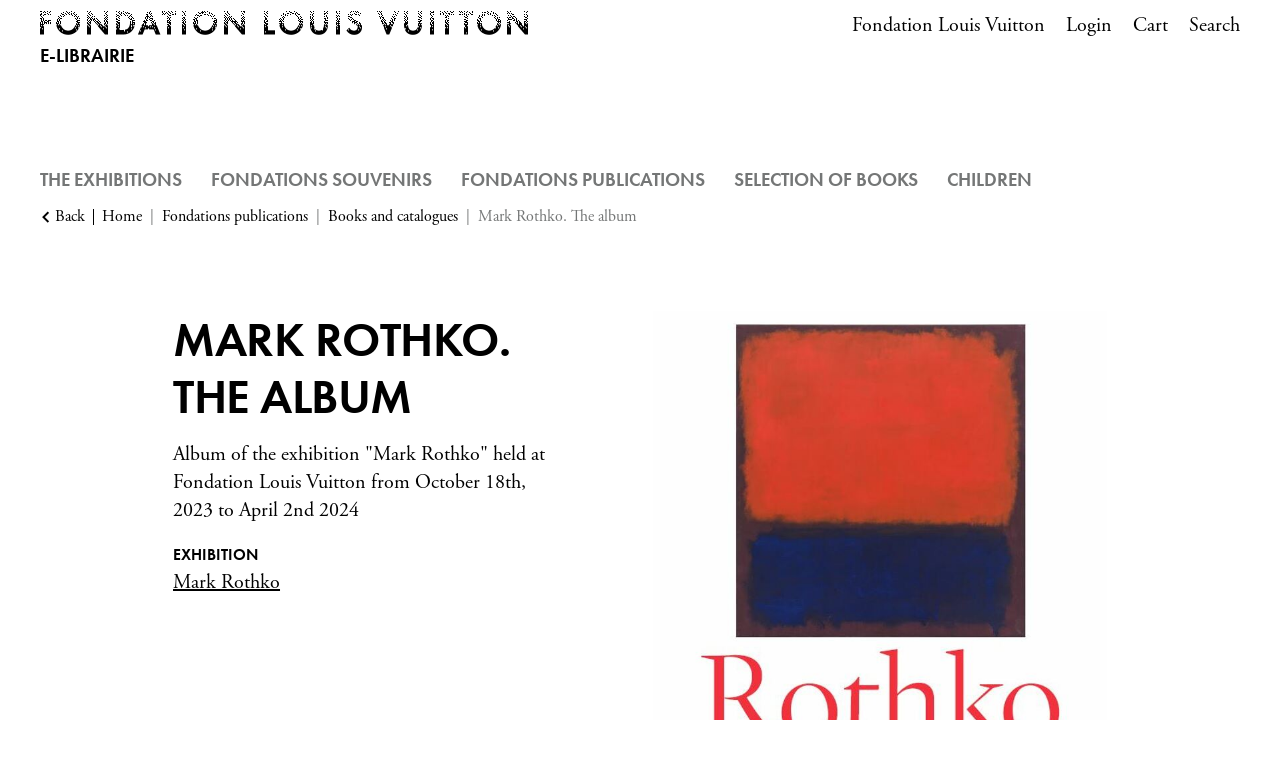

--- FILE ---
content_type: text/html; charset=UTF-8
request_url: https://librairie.fondationlouisvuitton.fr/en/product/2189-mark-rothko-the-album.html?r=2lxHe22l333P2x3ZCINNNzkp1j3UUJahqEqi0v9GSPW
body_size: 11269
content:
<!DOCTYPE html>
<html class="no-js" lang="en">
<head>
	<meta charset="utf-8">
	<meta http-equiv="X-UA-Compatible" content="IE=edge,chrome=1">
	<meta name="viewport" content="width=device-width, initial-scale=1">
	<title>
				Mark Rothko. The album · Fondation Louis Vuitton Bookshop		
	</title>
	<meta name="description" content="Album of the exhibition &quot;Mark Rothko&quot; held at Fondation Louis Vuitton from October 18th, 2023 to April 2nd 2024.">
	<meta http-equiv="content-language" content="en">

	<link rel="alternate" hreflang="fr" href="https://librairie.fondationlouisvuitton.fr/fr/product/2189-mark-rothko-album.html">
	<link rel="alternate" hreflang="en" href="https://librairie.fondationlouisvuitton.fr/en/product/2189-mark-rothko-the-album.html">
	<link rel="canonical" href="https://librairie.fondationlouisvuitton.fr/en/product/2189-mark-rothko-the-album.html">

	<link rel="apple-touch-icon" sizes="180x180" href="/files/branches/flv/714-4b483374-faviconapple/branches-714.png">
	<link rel="icon" type="image/png" sizes="32x32" href="/files/branches/flv/714-4b483374-favicon32/branches-714.png">
	<link rel="icon" type="image/png" sizes="16x16" href="/files/branches/flv/714-4b483374-favicon16/branches-714.png">
	<link rel="shortcut icon" type="image/png" href="/files/branches/flv/714-4b483374-favicon16/branches-714.png">


	<meta property="og:title" content="Mark Rothko. The album">
	<meta property="og:url" content="https://librairie.fondationlouisvuitton.fr/en/product/2189-mark-rothko-the-album.html">
	<meta property="og:type" content="product">
	<meta property="og:image" content="https://librairie.fondationlouisvuitton.fr/files/products/2189/2269-bd8a1194-xl/album-rothko.jpg">
	<meta property="og:description" content="Album of the exhibition &quot;Mark Rothko&quot; held at Fondation Louis Vuitton from October 18th, 2023 to April 2nd 2024">
	<meta property="og:site_name" content="Fondation Louis Vuitton Bookshop">

	<script type="application/ld+json">
	{"@context":"https:\/\/schema.org","@type":"Product","name":"Mark Rothko. The album","sku":"9782386110009","description":"Album of the exhibition \"Mark Rothko\" held at Fondation Louis Vuitton from October 18th, 2023 to April 2nd 2024","url":"https:\/\/librairie.fondationlouisvuitton.fr\/en\/product\/2189-mark-rothko-the-album.html","image":"https:\/\/librairie.fondationlouisvuitton.fr\/files\/products\/2189\/2269-bd8a1194-xl\/album-rothko.jpg","gtin13":"9782386110009","offers":{"@type":"Offer","price":"12.00","priceCurrency":"EUR","url":"https:\/\/librairie.fondationlouisvuitton.fr\/en\/product\/2189-mark-rothko-the-album.html","valueAddedTaxIncluded":true,"availability":"https:\/\/schema.org\/OutOfStock"}}
	</script>
	<script type="application/ld+json">
	{"@context":"https:\/\/schema.org","@type":"BreadcrumbList","itemListElement":[{"@type":"ListItem","position":1,"name":"Fondations publications","item":"https:\/\/librairie.fondationlouisvuitton.fr\/en\/products\/64-fondations-publications\/"},{"@type":"ListItem","position":2,"name":"Books and catalogues","item":"https:\/\/librairie.fondationlouisvuitton.fr\/en\/products\/62-books-and-catalogues\/"}]}
	</script>

	<style type="text/css">
		[v-cloak] { display: none; }
	</style>

	<link rel="stylesheet" href="/css/flv.css?t=1754320876">

<script type="text/javascript">
var funcarray = function(){};
funcarray.prototype = structuredClone(Array.prototype);
funcarray.prototype.jpush = function(func) {
		if (typeof($) !== 'undefined') {
		func($);
	} else {
		Array.prototype.push.call(this, func);
	}
}
var funcs = new funcarray();

var qfarray = function(){};
qfarray.prototype = structuredClone(Array.prototype);
qfarray.prototype.jpush = function(func) {
		if (typeof(Vue) !== 'undefined') {
		func(Vue);
	} else {
		Array.prototype.push.call(this, func);
	}
}
var qf = new qfarray();
</script>



</head>
<body class="Application Products-details">

	<a id="top" tabindex="0"></a>
	


	
<header id="Header" class="Header container">

<div class="d-flex flex-row flex-wrap justify-content-between pt-2">

	<div class="Brand">
				<a href="/en/" title="Fondation Louis Vuitton Bookshop">
			<img src="/img/flv.png" class="img-fluid">
			<span class="h6 mt-2 mb-0 d-block text-uppercase">E-Librairie</span>
		</a>
			</div>

	<nav role="navigation">

		<ul class="nav nav-secondary list-inline pt-1 mb-0 mt-lg-0">
			<li class="list-inline-item d-none d-lg-inline mr-sm-0">
				<a href="https://www.fondationlouisvuitton.fr/fr" target="_blank" class="link link--metis">Fondation Louis Vuitton</a>
			</li>
						<li class="list-inline-item ml-3 mr-0 mr-sm-0">
				<a data-iform='{"slideClass":"s"}' href="/en/user/signin/" class="link link--metis">
					Login				</a>
			</li>
						<li class="list-inline-item ml-3 mr-0 mr-sm-0">
						<div class="CartMenu">
																						<a href="/en/cart/" class="text-decoration-none link link--metis">
									<span class="CartMenu-label">Cart</span>
								</a>
													</div>
					</li>

					<li class="list-inline-item ml-3 mr-0 mr-sm-0">
						<div class="Search">
							<a id="SearchButton" href="javascript:;" class="link link--metis" title="Search">
																<span class="">Search</span>
							</a>
						</div>
						<div style="display: none;" id="hidden-search">
							<div class="SearchMenu">
																<div class="ProductsSearch" role="search">

	<div id="productssearch" class="form-group w-100">

		<div>
			<a id="ProductsSearch-close" data-fancybox-close class="position-fixed d-flex align-items-center justify-content-center"><span class="front-close"></span></a>
		</div>

		<vue-autosuggest
			ref="autocomplete"
			v-model="w"
			:suggestions="suggestions"
			:input-props="inputProps"
			:section-configs="sectionConfigs"
			:get-suggestion-value="getSuggestionValue"
			:should-render-suggestions="shouldRenderSuggestions"
			@input="fetchResults"
		>

			<template slot="before-input">
	<label :for="inputProps.id" class="sr-only">Search a product</label>
</template>

			<template slot-scope="{suggestion}">
				<div v-if="suggestion.name === 'wild'" class="Suggestion-wild">
					<a v-if="suggestion.item.count > 0" :href="suggestion.item.value">
						<span class="d-block">{{suggestion.item.title}}</span>
						<span class="d-block view-all">Browse all the results</span>
					</a>
					<div v-else>
						<span class="d-block">{{suggestion.item.title}}</span>
					</div>
				</div>
				<div v-else-if="suggestion.name === 'products'" class="Suggestion-products">
					<a :href="suggestion.item.value" class="Suggestion-products-view d-flex">
						<div class="ProductsSearch-picture d-flex align-items-center justify-content-center bg-white">
							<img :src="suggestion.item.image" class="mw-100 w-auto">
						</div>
						<div>
							<span class="d-block" v-html="suggestion.item.title"></span>
							<span class="d-block" v-html="suggestion.item.price"></span>
						</div>
					</a>
				</div>
				<div v-else class="Suggestion-categories">
					<a :href="suggestion.item.value" v-html="suggestion.item.title"></a>
				</div>
			</template>

		</vue-autosuggest>

		
	</div>

</div>

<script type="text/javascript">
funcs.push(function($) {
	var vueAutosuggest = require('vue-autosuggest');
	Vue.directive('vue-autosuggest', vueAutosuggest);
	var autocomplete = new Vue({
		"el": "#productssearch",
		"data": function() {
			return {
				suggestions: [],
				w: "",
				timeout: null,
				debounceMilliseconds: 250,
				selected: null,
				results: [],
				inputProps: {
					id: 'ProductsSearch-input',
					placeholder: "Search",
					class: 'form-control',
					name: 'w'
				},
				url: "\/en\/autocomplete\/results.json",
				sectionConfigs: {"default":{"limit":0,"onSelected":function(selected, originalInput) {
					if (originalInput && originalInput.length > 0) {
						window.open("\/en\/search\/products\/" + "?" + $.param({q: originalInput}), "_self");
					}
					return false;
			}},"wild":{"limit":1,"label":"Search by keywords","onSelected":function(selected, originalInput) {
			var url = selected.item.value;
			if (url) {
				$.fancybox.close();
				window.open(selected.item.value, "_self");
			}
		}},"products":{"limit":3,"label":"Products","onSelected":function(selected, originalInput) {
			var url = selected.item.value;
			if (url) {
				$.fancybox.close();
				window.open(selected.item.value, "_self");
			}
		}},"categories":{"limit":10,"label":"Categories","onSelected":function(selected, originalInput) {
			var url = selected.item.value;
			if (url) {
				$.fancybox.close();
				window.open(selected.item.value, "_self");
			}
		}},"product_exhibition":{"limit":10,"label":"Exhibition","onSelected":function(selected, originalInput) {
			var url = selected.item.value;
			if (url) {
				$.fancybox.close();
				window.open(selected.item.value, "_self");
			}
		}}}			};
		},
		"methods": {
			fetchResults: function() {
				var self = this;
				var query = self.w;
				clearTimeout(self.timeout);
				if (query == null || query.length < 2 || query == '') {
					self.suggestions = [];
					self.selected = null;
					return;
				}
				self.timeout = setTimeout(function() {
					$.getJSON(self.url, {w: query}, function(data) {
						self.selected = null;
						self.suggestions = data.suggestions;
					});
				}, self.debounceMilliseconds);
			},
			getSuggestionValue: function(suggestion) {
				return this.w;
			},
			shouldRenderSuggestions: function(size, loading) {
				return true;
			}
		}
	});
});
</script>
															</div>
						</div>
						<script type="text/javascript">
							funcs.push(function($) {
								require('fancybox');
								$('#SearchButton').fancybox({
									src: "#hidden-search",
					        		backFocus  : false,
					        		slideClass : "fancybox-search",
					        		toolbar    : 0,
					        		touch      : 0,
					        		smallBtn   : 0
					    		});
							});
						</script>
				</li>
			</ul>
		</nav>
	</div>
</header>

<div class="position-relative container">

			<div class="MenuBurger d-inline-block d-lg-none" aria-expanded="false">
				<span>
					<button class="Burger d-inline-block" aria-expanded="false">
	            		<span></span>
	            		<span></span>
	            		<span></span>
	            		<span></span>
	        		</button>
				</span>
			</div>

			<nav class="MenuPrimary closed" role="navigation" aria-label="Menu primary">
				<ul class="list-unstyled list-inline mb-0">
										<li class="list-inline-item mr-4 mb-2">
						<a href="/en/contents/exhibitions.html" class="h6 mb-0 text-uppercase text-secondary hover-black">The Exhibitions</a>
					</li>
																				<li class="list-inline-item mb-3 mt-3 mr-4 mb-lg-2 mt-lg-0">
						<a href="/en/products/9-fondations-souvenirs/" class="h6 mb-0 text-uppercase text-secondary hover-black">
							<span>Fondations Souvenirs</span>
						</a>
					</li>
										<li class="list-inline-item mb-3 mt-3 mr-4 mb-lg-2 mt-lg-0">
						<a href="/en/products/64-fondations-publications/" class="h6 mb-0 text-uppercase text-secondary hover-black">
							<span>Fondations publications</span>
						</a>
					</li>
										<li class="list-inline-item mb-3 mt-3 mr-4 mb-lg-2 mt-lg-0">
						<a href="/en/products/4-selection-of-books/" class="h6 mb-0 text-uppercase text-secondary hover-black">
							<span>Selection of Books</span>
						</a>
					</li>
										<li class="list-inline-item mb-3 mt-3 mr-4 mb-lg-2 mt-lg-0">
						<a href="/en/products/10-children/" class="h6 mb-0 text-uppercase text-secondary hover-black">
							<span>Children</span>
						</a>
					</li>
														</ul>
			</nav>
		</div>

<script type="text/javascript">
funcs.push(function($) {
	$(".MenuBurger").click(function(e) {
		if($(this).attr('aria-expanded') == 'false') {
			$(this).attr('aria-expanded','true');
			$(".Burger").attr('aria-expanded','true');
			$(".MenuPrimary").removeClass('closed').addClass('opened');
		}
		else {
			$(this).attr('aria-expanded','false');
			$(".Burger").attr('aria-expanded','false');
			$(".MenuPrimary").removeClass('opened').addClass('closed');
		}
	});
});
</script>
	 <main class="Main" role="main">

	 	
	 		 				<nav aria-label="breadcrumb" class="breadcrumb-nav">
					<a class="breadcrumb-backlink" href="/"><span>Back</span></a>
				<ol class="breadcrumb mr-auto flex-grow-1">
			<li class="breadcrumb-item">
				<a href="/en/"><span>Home</span></a>
			</li>
										<li class="breadcrumb-item">
										<a href="/en/products/64-fondations-publications/"><span>Fondations publications</span></a>
									</li>
							<li class="breadcrumb-item">
										<a href="/en/products/62-books-and-catalogues/"><span>Books and catalogues</span></a>
									</li>
							<li class="breadcrumb-item active" aria-current="page">
										<span>Mark Rothko. The album</span>
									</li>
							</ol>
	</nav>
		<section class="ProductDetails">

	<div class="ProductDetails-content">

		<div class="ProductDetails-photoarea">

	<div class="ProductDetails-photoarea-content">

		<div class="Photoarea slider-for no-views">
											<figure>
					<a href="/files/products/2189/2269-bd8a1194-xxl/album-rothko.jpg" data-fancybox="posters" data-caption="">
					<img src="/files/products/2189/2269-bd8a1194-xl/album-rothko.jpg" alt="ALBUM ROTHKO">					</a>
				</figure>
									</div>

		<div class="Views slider-nav no-slider-nav no-views">
					</div>

	</div>

</div>

<script type="text/javascript">
	
	var viewposter = function() {
		require('fancybox');
		$('[data-fancybox="posters"]').fancybox({
			buttons : ['close'],
			animationEffect: "fade",
			infobar: false,
			autoFocus: true,
			placeFocusBack: true,
			baseClass: 'VuesPopup'
		});
	}

	funcs.push(viewposter);
</script>


		<div class="ProductDetails-data">

			<div class="ProductDetails-data-content">

				
				<h1 class="ProductDetails-title">Mark Rothko. The album</h1>

				<div class="ProductDetails-reference">
					9782386110009				</div>

				
					<p class="ProductDetails-teaser">
		Album of the exhibition "Mark Rothko" held at Fondation Louis Vuitton from October 18th, 2023 to April 2nd 2024	</p>

								

		<form action="/en/cart/update/" method="post" id="variants" v-cloak>
		<input name="r" type="hidden" value="/en/product/2189-mark-rothko-the-album.html">
		<input type="hidden" name="add" :value="selectedVariantId">
		<div class="Variants">

			<div class="Variant" v-if="variants.length > 1" v-for="variant in variants">
				<div v-bind:class="{ 'Variant-selected': selectedVariant == variant, 'Variant-unavailable': !variant.available,  'Variant-available': variant.available }">
					<a class="Variant-label btn btn-sm text-decoration-none d-inline-block" href="#" v-on:click.prevent="selectVariant(variant)">
						<span>{{ variant.title }}</span>
					</a>
				</div>
			</div>

			<div class="Variant" v-if="variants.length == 1 && totalVariants > 1">
				<div class="Variant-disabled">
					<button disabled="disabled" class="Variant-label btn btn-sm text-decoration-none d-inline-block disabled">
						<span>{{ selectedVariant.title }}</span>
					</button>
				</div>
			</div>

			<div class="Variant-action">

				<div class="Variant-percent" v-if="!selectedVariant && lowestprice && lowestprice.prices.user.percent > 0">
					<span :class="'percent-' + (Math.floor(lowestprice.prices.user.percent / 10) * 10)">-{{ Math.floor(lowestprice.prices.user.percent) }}%</span>
				</div>

				<div class="Variant-percent" v-if="selectedVariant && selectedVariant.prices.user && selectedVariant.prices.user.price && selectedVariant.prices.user.percent > 0">
					<span :class="'percent-' + (Math.floor(selectedVariant.prices.user.percent / 10) * 10)">-{{ Math.floor(selectedVariant.prices.user.percent) }}%</span>
				</div>

				<div class="Variant-price Variant-price-default" v-if="!selectedVariant && lowestprice">

					<div class="price price-user" :class="{ 'price-withlabel': lowestprice.prices.user.label != '' }" v-if="lowestprice.prices.user.price">
						<span class="price-from" v-if="!uniqueprice">From</span>
						<span class="price-user-price" v-bind:class="{'price-nosale': !lowestprice.prices.user.price_strike, 'price-onsale': lowestprice.prices.user.price_strike}"><span class="sr-only">Current price</span>{{ lowestprice.prices.user.price_tax_display }}</span>
						<span v-if="lowestprice.prices.user.price_strike" class="price-strike price-user-strike"><span class="sr-only">Old price</span>{{ lowestprice.prices.user.price_strike_tax_display }}</span>
						<span v-if="lowestprice.prices.user.label != ''" class="price-label price-user-label"><span class="sr-only">Current price</span>{{ lowestprice.prices.user.label }}</span>
					</div>

					<div class="price-withother" v-if="lowestprice.prices.other.length > 0">
						<div class="price price-other" :class="{ 'price-withlabel': price.label != '' }" v-for="price in lowestprice.prices.other">
							<span class="price-other-price">{{ price.price_tax_display }}</span>
							<span v-if="price.label != ''" class="price-label price-other-label">{{ price.label }}</span>
						</div>
					</div>

					<div class="price price-suggested" :class="{'price-withstrike': lowestprice.prices.suggested.price_strike}" v-if="lowestprice.prices.suggested">
						<span class="price-suggested-label">Public price</span>
						<span class="price-suggested-price"><span class="sr-only">Current price</span>{{ lowestprice.prices.suggested.price_tax_display }}</span>
						<span class="price-suggested-strike" v-if="lowestprice.prices.suggested.price_strike"><span class="sr-only">Old price</span>{{ lowestprice.prices.suggested.price_strike_tax_display }}</span>
					</div>

					<span class="vatmsg" v-if="excltax">
						excl. taxes					</span>

				</div>

				<div class="Variant-price Variant-price-selected" v-if="selectedVariant && selectedVariant.prices.user && selectedVariant.prices.user.price" v-bind:class="{ 'Variant-price-unavailable': !selectedVariant.available,  'Variant-price-available': selectedVariant.available }">

					<div class="price price-user" :class="{ 'price-withlabel': selectedVariant.prices.user.label != '' }" v-if="selectedVariant.prices.user.price">
						<span class="price-user-price" v-bind:class="{'price-nosale': !selectedVariant.prices.user.price_strike, 'price-onsale': selectedVariant.prices.user.price_strike}"><span class="sr-only">Current price</span>{{ selectedVariant.prices.user.price_tax_display }}</span>
						<span v-if="selectedVariant.prices.user.price_strike" class="price-strike price-user-strike"><span class="sr-only">Old price</span>{{ selectedVariant.prices.user.price_strike_tax_display }}</span>
						<span v-if="selectedVariant.prices.user.label != ''" class="price-label price-user-label"><span class="sr-only">Current price</span>{{ selectedVariant.prices.user.label }}</span>
					</div>

					<div class="price-withother" v-if="selectedVariant.prices.other.length > 0">
						<div class="price price-other" :class="{ 'price-withlabel': price.label != '' }" v-for="price in selectedVariant.prices.other">
							<span class="price-other-price">{{ price.price_tax_display }}</span>
							<span v-if="price.label != ''" class="price-label price-other-label">{{ price.label }}</span>
						</div>
					</div>

					<div class="price price-suggested" :class="{'price-withstrike': selectedVariant.prices.suggested.price_strike}" v-if="selectedVariant.prices.suggested">
						<span class="price-suggested-label">Public price</span>
						<span class="price-suggested-price"><span class="sr-only">Current price</span>{{ selectedVariant.prices.suggested.price_tax_display }}</span>
						<span class="price-suggested-strike" v-if="selectedVariant.prices.suggested.price_strike"><span class="sr-only">Old price</span>{{ selectedVariant.prices.suggested.price_strike_tax_display }}</span>
					</div>

					<span class="vatmsg" v-if="excltax">
						excl. taxes					</span>

				</div>

				<div class="Variant-cart">
					
											<input v-if="(selectedVariant && available && selectedVariant.parameters)" type="hidden" name="parameters" :value="JSON.stringify(selectedVariant.parameters)">

						
						<button v-show="(!selectedVariant && available) || !hcaptchaVerified" disabled="disabled" v-tooltip:top="'Please select a product variant.'" class="btn btn-primary addtocart disabled"><span>Add to cart</span></button>
						<button v-if="is_quickview" v-show="selectedVariant && selectedVariant.prices.user.price && selectedVariant.available && hcaptchaVerified" class="btn btn-primary addtocart" @click.stop.prevent="quickAddToCart($event)"><span>Add to cart</span></button>
						<button v-else v-show="selectedVariant && selectedVariant.prices.user.price && selectedVariant.available && hcaptchaVerified" class="btn btn-primary addtocart" ><span>Add to cart</span></button>
										
					<div v-if="!available || (selectedVariant && !selectedVariant.available)" class="Variant-stockalert">
						Item unavailable											</div>

					<div v-show="selectedVariant && selectedVariant.shortage" class="Variant-shortage">
						Last available items					</div>
									</div>

				<div class="Variant-share" v-if="!is_quickview">
					
					<a target="popup" href="#" onclick="window.open('https://www.facebook.com/sharer/sharer.php?u=' + 'https%3A%2F%2Flibrairie.fondationlouisvuitton.fr%2Fen%2Fproduct%2F2189-mark-rothko-the-album.html', 'popup', 'width=626,height=436'); return false;">
						<span class="front-facebook"></span>
					</a>

																						<a target="popup" href="#" onclick="window.open('https://pinterest.com/pin/create/button/?url=https%3A%2F%2Flibrairie.fondationlouisvuitton.fr%2Fen%2Fproduct%2F2189-mark-rothko-the-album.html&media=https%3A%2F%2Flibrairie.fondationlouisvuitton.fr%2Ffiles%2Fproducts%2F2189%2F2269-bd8a1194-xl%2Falbum-rothko.jpg&description=Mark+Rothko.+The+album+%7C+Fondation+Louis+Vuitton+Bookshop', 'popup', 'width=626,height=436'); return false;">
							<span class="front-pinterest"></span>
						</a>
														</div>

			</div>

														
		</div>
	</form>

	<script type="text/javascript">
		qf.jpush(function(Vue) {
			Vue.directive('tooltip', function(el, binding) {
				$(el).tooltip({
					title: binding.value,
					placement: binding.arg,
					trigger: 'hover'
				})
			});
			var Variants = new Vue({ "el": "#variants"
	, "data": function() { return {
    "is_quickview": false,
    "uniqueprice": true,
    "variants": [
        {
            "id": 2223,
            "title": null,
            "prices": {
                "user": {
                    "price": "11.37",
                    "price_tax": "12.00",
                    "price_tax_display": "\u20ac 12",
                    "price_strike": null,
                    "price_strike_tax": null,
                    "price_strike_tax_display": null,
                    "percent": 0,
                    "is_baseprice": true,
                    "currency": "EUR",
                    "label": "",
                    "excluding_tax": false
                },
                "other": [],
                "suggested": null
            },
            "available": false,
            "shortage": false,
            "imagenumber": null,
            "parameters": [],
            "is_favorite": false,
            "cartoptions": {
                "1": 1
            },
            "optionids": []
        }
    ],
    "totalVariants": "1",
    "lowestprice": {
        "id": 2223,
        "title": null,
        "prices": {
            "user": {
                "price": "11.37",
                "price_tax": "12.00",
                "price_tax_display": "\u20ac 12",
                "price_strike": null,
                "price_strike_tax": null,
                "price_strike_tax_display": null,
                "percent": 0,
                "is_baseprice": true,
                "currency": "EUR",
                "label": "",
                "excluding_tax": false
            },
            "other": [],
            "suggested": null
        },
        "available": false,
        "shortage": false,
        "imagenumber": null,
        "parameters": [],
        "is_favorite": false,
        "cartoptions": {
            "1": 1
        }
    },
    "excltax": false,
    "hasVariantImages": false,
    "selectedVariants": [],
    "selectedVariant": {
        "id": 2223,
        "title": null,
        "prices": {
            "user": {
                "price": "11.37",
                "price_tax": "12.00",
                "price_tax_display": "\u20ac 12",
                "price_strike": null,
                "price_strike_tax": null,
                "price_strike_tax_display": null,
                "percent": 0,
                "is_baseprice": true,
                "currency": "EUR",
                "label": "",
                "excluding_tax": false
            },
            "other": [],
            "suggested": null
        },
        "available": false,
        "shortage": false,
        "imagenumber": null,
        "parameters": [],
        "is_favorite": false,
        "cartoptions": {
            "1": 1
        },
        "optionids": []
    },
    "available": false,
    "optionGroups": [],
    "hcaptchaVerified": true
}; }

	, "methods": {"selectImage":function(variant) {
			if (variant.imagenumber != null) {
				$(".slider-nav").slick("slickGoTo", variant.imagenumber);
			} else {
				if (this.hasVariantImages) {
					$(".slider-nav").slick("slickGoTo", 0);
				}
			}
		},"selectVariant":function(variant) {
			this.selectImage(variant);
			this.selectedVariant = variant;
			this.$emit("select-variant", variant);
		},"stickySelectVariant":function(event) {
			const variant = this.variants.find((variant) => variant.id == event.target.value);
			this.selectVariant(variant);
		},"selectVariantQuantity":function(variant, event) {
			const quantity = event.target.value;
			const i = this.selectedVariants.findIndex(function(v) {
				return v.id == variant.id;
			});
			if (quantity.length > 0) {
				const v = {
					id: variant.id,
					quantity: quantity
				};
				if (i == -1) {
					this.selectedVariants.push(v);
				} else {
					this.selectedVariants.splice(i, 1, v);
				}
			} else if (quantity.length == 0 && i >= 0) {
				this.selectedVariants.splice(i, 1);
			}
		},"addToCart":function(event) {
			var toastr = require("toastr");
			toastr.options.escapeHtml = false;
			toastr.options.positionClass = "toast-bottom-right";
			$(event.target).closest("form").ajaxSubmit({
				dataType: "json",
				url: "\/en\/cart\/api\/add\/",
				success: function(result) {
					if (typeof(result.data.html) !== "undefined") {
						$("#CartMenu").empty().append(result.data.html);
						$("#PopoverCart").css("visibility", "visible");

						var timeoutId = setTimeout(function() {
							$("#PopoverCart").css("visibility", "");
						}, 5000);

						$("#PopoverCart").mouseenter(function() {
							clearTimeout(timeoutId);
							$("#PopoverCart").css("visibility", "");
						});

						$(document).on("scroll click", function(e) {
							clearTimeout(timeoutId);
							$("#PopoverCart").css("visibility", "");
						});
					}
					if (typeof(result.data.messages) !== "undefined") {
						result.data.messages.forEach(function(message) {
							toastr.success(message);
						});
					}
					if (typeof(result.data.errors) !== "undefined") {
						result.data.errors.forEach(function(error) {
							toastr.error(error);
						});
					}
					$("#CartMenu a").first().trigger("focus");
					
				},
				error: function(result) {
					if (typeof(result.responseJSON.data.errors) !== "undefined") {
						result.responseJSON.data.errors.forEach((error) => {
							toastr.error(error);
						});
					}
				}
			});
		},"quickAddToCart":function(event) {
			var toastr = require("toastr");
			toastr.options.escapeHtml = false;
			toastr.options.positionClass = "toast-bottom-right";
			$(event.target).closest("form").ajaxSubmit({
				dataType: "json",
				url: "\/en\/cart\/api\/add\/",
				success: (result) => {
					if (typeof(result.data.messages) !== "undefined") {
						result.data.messages.forEach(function(message) {
							toastr.success(message);
						});
					}
					
					if (this.quickview_backlink) {
						// Refresh page
						window.location.assign(this.quickview_backlink);
					} else {
						// Refresh cart menu
						$.fancybox.close();
						if (typeof(result.data.html) !== "undefined") {
							$("#CartMenu").empty().append(result.data.html);
						}
					}
				},
				error: (result) => {
					if (typeof(result.responseJSON.data.errors) !== "undefined") {
						result.responseJSON.data.errors.forEach((error) => {
							toastr.error(error);
						});
					}
				}
			});
		},"selectOption":function(option) {
			return this.isOptionSelectable(option, true);
		},"isOptionSelectable":function(option, select) {
			if (!this.selectedVariant) {
				return true;
			}
			var currentids = this.selectedVariant.optionids;
			var newids = [];
			for (var i = 0; i < currentids.length; i++) {
				if (i == option.pos) {
					newids[i] = option.id;
				} else {
					newids[i] = currentids[i];
				}
			}
			var variant = this.variantOptionsExist(newids);
			if (variant) {
				if (select) {
					this.selectVariant(variant);
				}
				return newids;
			}
			return false;
		},"variantOptionsExist":function(ids) {
			var optionids = ids.join("-");
			var found = this.variants.find(function(el) {
				if (typeof(el.optionids) !== "undefined") {
					if (el.optionids.join("-") == optionids) {
						return true;
					}
				}
			});
			return found;
		},"isOptionSelected":function(option) {
			if (!this.selectedVariant) {
				return false;
			}
			var currentids = this.selectedVariant.optionids;
			if (currentids[option.pos] == option.id) {
				return true;
			}
			return false;
		},"selectedOption":function(pos) {
			if (!this.selectedVariant) {
				return false;
			}
			if (typeof(this.selectedVariant.options[pos]) !== "undefined") {
				return this.selectedVariant.options[pos];
			}
			return false;
		},"hcaptchaVerify":function(token, ekey) {
			this.hcaptchaVerified = true;
		},"addToPurchaselist":function() {
			var toastr = require("toastr");
			toastr.options.escapeHtml = false;
			toastr.options.positionClass = "toast-bottom-right";

			let variantId = null;
			if (this.selectedVariant) {
				variantId = this.selectedVariant.id;
			} else if (this.variants.length == 1) {
				variantId = variants[0].id;
			}
			if (variantId === null) {
				toastr.error("Please select a variant to add to your purchase list.");
				return;
			}
			$.post("/en/purchaselists/variants/add/", {vids: [variantId]}, (result) => {
				if (result.code == 200) {
					this.selectedVariant.is_favorite = true;
					if (result.data.message != null && result.data.message.length > 0) {
						toastr.info(
							"<div>" + result.data.message + "</div>" +
							"<a href=\"/en/purchaselists/\">Show</a>"
						);
					}
					if (result.data.warning != null && result.data.warning.length > 0) {
						toastr.warning(result.data.warning);
					}
				} else {
					toastr.error(result.message);
				}
			});
		}}
	, "computed": {"selectedVariantId":function() {
			if (this.selectedVariant) {
				return this.selectedVariant.id;
			}
			return "";
		},"selectedVariantsIds":function() {
			if (this.selectedVariants.length > 0) {
				let vids = this.selectedVariants.map(function(variant) {
					let v = {};
					v[variant.id] = variant.quantity;
					return v;
				});
				return JSON.stringify(vids);
			}
			return "[]";
		}}
	, "components": {
"hcaptcha": require("vue-hcaptcha")
} 

} 
);
		});
											</script>

				
								<span class="ProductDetails-vendor ProductDetails-vendorsingle">Sold by <span>Librairie de la Fondation Louis Vuitton</span></span>
				
				<span class="ProductDetails-product_exhibition d-block pb-3">
	<strong>Exhibition</strong><br>

	
			<a href="/en/products/102-mark-rothko/">Mark Rothko</a><br>
			
	
	</span>


<script type="text/javascript">
funcs.push(function() {
	$('a.more-items').click(function(e) {
		e.preventDefault();
		$(this).hide();
		$('#more-items').fadeIn();
	});
});
</script>

							</div>
		</div>
	</div>

	
	<div class="ProductDetails-fieldsets">

		<div class="ProductDetails-description empty"></div>
	
										<div class="ProductDetails-fieldset" id="ProductDetails-data-products_characteristics">
		<h2 class="ProductDetails-fieldset-title"><span>Description &amp; Features</span></h2>

																							<dl class="ProductDetails-field-product_features">
				<dt>Characteristics</dt>
								<dd><p>Bilingual French-English</p></dd>
							</dl>
																																				<dl class="ProductDetails-field-product_publisher">
				<dt>Publisher</dt>
				<dd>
										Fondation Louis Vuitton									</dd>
			</dl>
														<dl class="ProductDetails-field-product_dimensions">
				<dt>Dimensions</dt>
				<dd>
										20 x 24									</dd>
			</dl>
														<dl class="ProductDetails-field-product_publication_year">
				<dt>Publication year</dt>
				<dd>
										2023									</dd>
			</dl>
														<dl class="ProductDetails-field-product_pages_count">
				<dt>Number of pages</dt>
				<dd>
										88									</dd>
			</dl>
								
						<dl class="ProductDetails-field-ean">
						<dt>EAN</dt>
			<dd>9782386110009</dd>
					</dl>
		
		
	</div>
						</div>
	

	
</section>


	<section class="ProductsLiked">
	<h2 class="ProductsLiked-title"><span>You may also like</span></h2>
	<div class="ProductsLiked-products">
					<div class="Product">
	<a href="/en/product/400-being-modern-moma-in-paris-the-album.html" class="Product-link">
		<div class="Product-picture">
						<div class="frame">
												<picture>
<source srcset="/files/products/400/1520-204336f2-l/products-1520.avif 512w, /files/products/400/1520-204336f2-m/products-1520.avif 386w, /files/products/400/1520-204336f2-s/products-1520.avif 128w, /files/products/400/1520-204336f2-xl/products-1520.avif 728w, /files/products/400/1520-204336f2-xs/products-1520.avif 64w, /files/products/400/1520-204336f2-xxl/products-1520.avif 1024w" type="image/avif" sizes="(max-width: 768px) 50vw, (max-width: 994px) 33vw, 25vw">
<source srcset="/files/products/400/1520-204336f2-l/products-1520.jpg 512w, /files/products/400/1520-204336f2-m/products-1520.jpg 386w, /files/products/400/1520-204336f2-s/products-1520.jpg 128w, /files/products/400/1520-204336f2-xl/products-1520.jpg 728w, /files/products/400/1520-204336f2-xs/products-1520.jpg 64w, /files/products/400/1520-204336f2-xxl/products-1520.jpg 1024w" type="image/jpeg" sizes="(max-width: 768px) 50vw, (max-width: 994px) 33vw, 25vw">
<img src="/files/products/400/1520-204336f2-m/products-1520.jpg" alt="">
</picture>			</div>
								</div>
		<div class="Product-description">
									<div class="Product-category">
				Books and catalogues			</div>
												<p class="Product-title">Being Modern: MoMA in Paris. The Album.</p>
									<div class="Product-reference">9781633450592</div>
									

<div class="ProductPrices ProductPrices-incltax">
	
	<ul class="Prices">

		
		
		
		
		
		<li class="Price
			Price-profile-public			PriceNoLabel						PriceActive					">

			
								
				
				
								
								<span class="Price-price"><span class="sr-only">Current price</span>€ 10</span>
				
								
			
		</li>
					</ul>

	
</div>								</div>
	</a>

			
	</div>
					<div class="Product">
	<a href="/en/product/395-the-collection-of-the-fondation-vision-for-painting-the-album-bilingual-edition-french-english.html" class="Product-link">
		<div class="Product-picture">
						<div class="frame">
												<picture>
<source srcset="/files/products/395/1510-2181f392-l/products-1510.avif 512w, /files/products/395/1510-2181f392-m/products-1510.avif 386w, /files/products/395/1510-2181f392-s/products-1510.avif 128w, /files/products/395/1510-2181f392-xl/products-1510.avif 728w, /files/products/395/1510-2181f392-xs/products-1510.avif 64w, /files/products/395/1510-2181f392-xxl/products-1510.avif 1024w" type="image/avif" sizes="(max-width: 768px) 50vw, (max-width: 994px) 33vw, 25vw">
<source srcset="/files/products/395/1510-2181f392-l/products-1510.jpg 512w, /files/products/395/1510-2181f392-m/products-1510.jpg 386w, /files/products/395/1510-2181f392-s/products-1510.jpg 128w, /files/products/395/1510-2181f392-xl/products-1510.jpg 728w, /files/products/395/1510-2181f392-xs/products-1510.jpg 64w, /files/products/395/1510-2181f392-xxl/products-1510.jpg 1024w" type="image/jpeg" sizes="(max-width: 768px) 50vw, (max-width: 994px) 33vw, 25vw">
<img src="/files/products/395/1510-2181f392-m/products-1510.jpg" alt="">
</picture>			</div>
								</div>
		<div class="Product-description">
									<div class="Product-category">
				Books and catalogues			</div>
												<p class="Product-title">The Collection of the Fondation: A Vision for Painting. The Album - Bilingual Edition (French/English)</p>
									<div class="Product-reference">9781911300700</div>
									

<div class="ProductPrices ProductPrices-incltax">
	
	<ul class="Prices">

		
		
		
		
		
		<li class="Price
			Price-profile-public			PriceNoLabel						PriceActive					">

			
								
				
				
								
								<span class="Price-price"><span class="sr-only">Current price</span>€ 12</span>
				
								
			
		</li>
					</ul>

	
</div>									<span class="Product-unavailable">Unavailable</span>
					</div>
	</a>

			
	</div>
			</div>
</section>






	</main>

	<footer class="Footer" role="contentinfo">
	<div id="footer">

		<div class="container p-0 pb-3">

			<div class="footer-top">

				<div class="d-lg-flex justify-content-between">

					<ul class="col-lg-6 col-xl-7 list-unstyled mb-0 pl-3 pl-lg-0 mb-5 full-left" style="">
						<li class="h2 text-uppercase mb-1"><a class="hover-gray" href="https://www.fondationlouisvuitton.fr/en/programme" target="_blank">Currently<br>at the fondation</a></li>
											</ul>

					<div class="col-lg-8 col-xl-7">
						<h6 class="text-uppercase mb-2">Subscribe to the bookshop newsletter</h6>
						<div class="Subscription Subscription-1">
	<div class="Subscription-result">
	</div>
	<div class="Subscription-form">
		<div id="Form-SubscriptionInlineForm" class="Form-SubscriptionInline">
<subscription-inline-form inline-template>
<form action="/en/subscription/inline/1/?r=2lxHe22l333P2x3ZCINNNzkp1j3UUJahqEqi0v9GSPW" method="post" id="SubscriptionInlineForm" class="Subscriberform Subscriberform-1 SubscriberformInline" v-cloak @submit="onSubmit" ref="subscription-inline-form">
<div style="display: none;"><input type="hidden" id="qf:SubscriptionInlineForm" name="_qf__SubscriptionInlineForm" /><input type="hidden" id="X-XSRF-TOKEN" name="X-XSRF-TOKEN" value="e0cf81896c2d36fd" /></div>
<div class="Subscription-email form-group">
<label for="09289b36babb440fac45b04735335a16-0" class="form-label">
Your email address<span class="d-inline-block ml-2 small">(required)</span>
</label>

<div class="input-group">
<div class="input-group-prepend"><span class="input-group-text">@</span></div>
<input type="email" spellcheck="false" placeholder="Your email address" class="Subscription-email form-control" autocomplete="email" name="09289b36babb440fac45b04735335a16" id="09289b36babb440fac45b04735335a16-0" data-vv-validate-on="blur" v-validate="{&quot;required_email&quot;:true,&quot;email&quot;:true}" :class="[ {'is-invalid': (errors.has('09289b36babb440fac45b04735335a16') || hasElementError('09289b36babb440fac45b04735335a16')) ? true : false } ]" data-vv-as="Your email address&lt;span class=&quot;d-inline-block ml-2 small&quot;&gt;(required)&lt;/span&gt;" v-on:input="resetElementError('09289b36babb440fac45b04735335a16')" v-bind:aria-describedby="errors.has('09289b36babb440fac45b04735335a16') ? 'invalid-feedback-09289b36babb440fac45b04735335a16-0': null" />
</div>
<transition name="fade"><div v-bind:id="errors.has('09289b36babb440fac45b04735335a16') ? 'invalid-feedback-09289b36babb440fac45b04735335a16-0' : null" v-show="errors.has('09289b36babb440fac45b04735335a16')" class="invalid-feedback">{{ errors.first('09289b36babb440fac45b04735335a16') }}</div></transition>
</div>


<div class="d-none form-group">


<div class="input-group">
<div class="input-group-prepend"><span class="input-group-text">@</span></div>
<input type="email" spellcheck="false" placeholder="Your email address" name="email" id="email-0" class="form-control" />
</div>
</div>


<div  id="Rgpd-subscriptions" class="Rgpd Rgpd-subscriptions">


<div class="form-group">


<div id="qfauto-0"><p>Your email is only used by our company to send you the newsletter. You can unsubscribe at any time by clicking on the unsubscribe link directly in the newsletter. For more information, consult our <a href="/en/content/privacy-policy.html">privacy policy</a>.</p></div>
</div>

</div>

<div class="Form-actions">
<div class="form-group col-md-auto">
<input type="submit" id="submit" value="I subscribe" class="Subscription-button Form-submit btn btn-primary" name="submit" />
</div>
</div>


</form>
</subscription-inline-form>
</div>
<script type="text/javascript">
qf = ( typeof qf != 'undefined' && qf instanceof Array ) ? qf : []
qf.push(function(Vue) {
					var SubscriptionInlineForm = { "name": "subscription-inline-form"
	, "data": function() { return {
    "currentLanguage": "en",
    "availableLanguages": {
        "fr": "French",
        "en": "English"
    },
    "_JSON": "",
    "elementsWithErrors": []
}; }

	, "methods": {"onSubmit":function(e) {
				var values = JSON.parse(JSON.stringify(this.$data));
				$.each(this.$refs, function(i, component) {
					if (typeof(component.injectValues) !== "undefined") {
						component.injectValues(values);
					}
				});
				this.$data._JSON = JSON.stringify(values);
			},"hasElementError":function(name) {
				return this.elementsWithErrors.indexOf(name) > -1 ? true : false;
			},"resetElementError":function(name) {
				var index = this.elementsWithErrors.indexOf(name);
				if (index > -1) {
					this.$delete(this.elementsWithErrors, index);
				}
			}}
	, "components": {
"language-chooser": require('quickform/language-chooser')
} 

	, "mounted": function() {
((function() {
				require("textarea-autosize");
				$("textarea.autosize", "#SubscriptionInlineForm").textareaAutoSize();
			}).bind(this))();
}
	, "updated": function() {
((function() {
				$("textarea.autosize", "#SubscriptionInlineForm").trigger("input");
			}).bind(this))();
}
} 
;
var VeeValidate = require('vee-validate');
Vue.use(VeeValidate, {
				useConstraintAttrs: false
			});
VeeValidate.Validator.extend('required_email', (value) => {
				return {
					valid: !!value,
					data: {
						required: true
					}
				};
			}, {
				computesRequired: true
			});
VeeValidate.Validator.localize('subscription-inline-form', { custom: {"09289b36babb440fac45b04735335a16":{"required_email":"This field is required.","email":"This field must be a valid email, ex: name@domain.com"}} });

					var SubscriptionInlineFormApp = new Vue({
						el: '#Form-SubscriptionInlineForm',
						components: {
							'subscription-inline-form': SubscriptionInlineForm
						}
					})
				})
</script>
	</div>
</div>
<script type="text/javascript">
	funcs.jpush(function($) {
		var beforeSubmitCallback = function() {
			$(".Subscription-1 .Subscription-result").empty();
		};
		var successCallback = function(res) {
			if (typeof(res) === "object") {
				if (res.code == 200) {
					$(".Subscription-1 .Subscription-result").append("<div class='alert alert-success'>" + res.message + "</div>");
				} else {
					$(".Subscription-1 .Subscription-result").append("<div class='alert alert-danger'>" + res.message + "</div>");
				}
			} else {
				$(".Subscription-1 .Subscription-form").empty().append(res);
				$(".Subscriberform-1").ajaxForm({
					beforeSubmit: beforeSubmitCallback,
					success: successCallback
				});
			}
		};
		$(".Subscriberform-1").ajaxForm({
			beforeSubmit: beforeSubmitCallback,
			success: successCallback
		});
	});
</script>
						<div class="row">
							<div class="col-lg-6 mb-5">
								<span class="d-block mb-3">Become a member &amp; make La Fondation one of your favorite places!</span>
								<a class="underline" href="https://www.fondationlouisvuitton.fr/en/memberships" target="_blank">Become a member</a>
							</div>
							<div class="col-lg-6 offset-lg-1 mb-5">
								Fondation Louis Vuitton<br>8 av. du Mahatma Gandhi							</div>
						</div>
					</div>

				</div>

			</div>

		</div>

		<ul class="footer-bottom list-inline pt-3 pb-3 mb-0">
						<li class="list-inline-item pr-2 lg">
								<a href="https://librairie.fondationlouisvuitton.fr/fr/product/2189-mark-rothko-album.html" class="hover-black text-secondary">
					Français				</a>
								<a href="https://librairie.fondationlouisvuitton.fr/en/product/2189-mark-rothko-the-album.html" class="hover-black text-primary active">
					English				</a>
							</li>
						<li class="list-inline-item pr-2"><a href="/en/contact/" class="hover-black text-secondary">Contact us</a></li>
			<li class="list-inline-item pr-2"><a href="/en/returns/" class="hover-black text-secondary">Cancellation</a></li>
									<li class="list-inline-item pr-2"><a href="/en/content/sales-conditions.html" class="hover-black text-secondary">Sales Conditions</a></li>
						<li class="list-inline-item pr-2"><a href="/en/content/legal-information.html" class="hover-black text-secondary">Legal Notices</a></li>
						<li class="list-inline-item pr-2"><a href="/en/content/privacy-policy.html" class="hover-black text-secondary">Privacy policy</a></li>
								</ul>

	</div>
</footer>
<a href="#top" class="scroll TopPage position-fixed text-decoration-none" style="display: none;"><span class="front-chevron-up"></span></a>
<script type="text/javascript">
	funcs.push(function($) {
		var ScrollBegin = $(document).height() - ($('.Main').outerHeight() + $('footer').outerHeight());
		$(document).scroll(function (e) {
			if ($(this).scrollTop() > ScrollBegin) {
				$("body").addClass("scroll");
				$('.TopPage').fadeIn();
			} else {
				$("body").removeClass("scroll");
				$('.TopPage').fadeOut();
			}
		});
		$(".TopPage").click(function(e) {
			e.preventDefault();
			$('html,body').animate({ scrollTop: 0 }, 500);
		});
			});
</script>	
				<script src="/js/build/common.min.js?t=1769425429"></script>
	

<script type="text/javascript">
	const IFormDefaults = {
		opts: {
			lang: "en"
		}
	};
</script>

<script>
window.jQuery = window.$ = require('jquery');
require('bootstrap');
require('fancybox');
require('jquery-form');
require('slick-carousel');
var Vue = require('vue');
var IForm = require('quickform/iform');
Vue.directive('iform', IForm);
Vue.directive("clickout",{bind:function(el,binding,vnode){el.onclickout=function(e){if(!el.contains(e.target)){vnode.context[binding.expression]=false}};document.body.addEventListener("click",el.onclickout)},unbind:function(el){document.body.removeEventListener("click",el.onclickout)}});
var SlideUpDown = require('vue-slide-up-down');
Vue.component('slide-up-down', SlideUpDown);


if (typeof qf != 'undefined' && qf instanceof Array) {
	$.each(qf, function(index, form) {
		form(Vue);
	});
}
$.each(funcs, function(index, func) {
	func($);
});

$(".Form-errors").alert();
$('[data-toggle="tooltip"]').tooltip();
$('[data-iform]').iform();
$(document).on("select2:open", (event) => {
	document.querySelector(".select2-container--open .select2-search__field").focus()
});
$(document).on("datagrid:refresh", (event) => {
	$('[data-toggle="tooltip"]').tooltip('dispose').tooltip();
});


</script>


</body>
</html>

--- FILE ---
content_type: text/css
request_url: https://librairie.fondationlouisvuitton.fr/css/flv.css?t=1754320876
body_size: 51337
content:
@import"https://p.typekit.net/p.css?s=1&k=lku3gps&ht=tk&f=6770.6771.15586&a=40346174&app=typekit&e=css";@font-face{font-family:"adobe-garamond-pro";src:url("https://use.typekit.net/af/5cace6/00000000000000003b9b00c2/27/l?primer=7cdcb44be4a7db8877ffa5c0007b8dd865b3bbc383831fe2ea177f62257a9191&fvd=i4&v=3") format("woff2"),url("https://use.typekit.net/af/5cace6/00000000000000003b9b00c2/27/d?primer=7cdcb44be4a7db8877ffa5c0007b8dd865b3bbc383831fe2ea177f62257a9191&fvd=i4&v=3") format("woff"),url("https://use.typekit.net/af/5cace6/00000000000000003b9b00c2/27/a?primer=7cdcb44be4a7db8877ffa5c0007b8dd865b3bbc383831fe2ea177f62257a9191&fvd=i4&v=3") format("opentype");font-display:auto;font-style:italic;font-weight:400}@font-face{font-family:"adobe-garamond-pro";src:url("https://use.typekit.net/af/2011b6/00000000000000003b9b00c1/27/l?primer=7cdcb44be4a7db8877ffa5c0007b8dd865b3bbc383831fe2ea177f62257a9191&fvd=n4&v=3") format("woff2"),url("https://use.typekit.net/af/2011b6/00000000000000003b9b00c1/27/d?primer=7cdcb44be4a7db8877ffa5c0007b8dd865b3bbc383831fe2ea177f62257a9191&fvd=n4&v=3") format("woff"),url("https://use.typekit.net/af/2011b6/00000000000000003b9b00c1/27/a?primer=7cdcb44be4a7db8877ffa5c0007b8dd865b3bbc383831fe2ea177f62257a9191&fvd=n4&v=3") format("opentype");font-display:auto;font-style:normal;font-weight:400}@font-face{font-family:"futura-pt";src:url("https://use.typekit.net/af/c4c302/000000000000000000012192/27/l?primer=7cdcb44be4a7db8877ffa5c0007b8dd865b3bbc383831fe2ea177f62257a9191&fvd=n6&v=3") format("woff2"),url("https://use.typekit.net/af/c4c302/000000000000000000012192/27/d?primer=7cdcb44be4a7db8877ffa5c0007b8dd865b3bbc383831fe2ea177f62257a9191&fvd=n6&v=3") format("woff"),url("https://use.typekit.net/af/c4c302/000000000000000000012192/27/a?primer=7cdcb44be4a7db8877ffa5c0007b8dd865b3bbc383831fe2ea177f62257a9191&fvd=n6&v=3") format("opentype");font-display:auto;font-style:normal;font-weight:600}.tk-adobe-garamond-pro{font-family:"adobe-garamond-pro",serif}.tk-futura-pt{font-family:"futura-pt",sans-serif}@font-face{font-family:"FLV";src:url("/fonts/flv-icon/FLV.eot?") format("eot"),url("/fonts/flv-icon/FLV.woff") format("woff"),url("/fonts/flv-icon/FLV.ttf") format("truetype"),url("/fonts/flv-icon/FLV.svg#FLV") format("svg");font-display:swap}[class^=front-],[class*=" front-"]{font-family:"FLV" !important;speak:never;font-style:normal;font-weight:normal;font-variant:normal;text-transform:none;line-height:1;-webkit-font-smoothing:antialiased;-moz-osx-font-smoothing:grayscale}.front-close-2:before{content:""}.front-minus-2:before{content:""}.front-plus-2:before{content:""}.front-tiktok:before{content:""}.front-location:before{content:"󪤖"}.front-location-2:before{content:"󪤔"}.front-menu:before{content:""}.front-arrow-slider-right:before{content:""}.front-facebook:before{content:""}.front-instagram:before{content:""}.front-zoom-in:before{content:""}.front-zoom-out:before{content:""}.front-twitter:before{content:""}.front-circle-triangle-e:before{content:""}.front-circle-triangle-w:before{content:""}.front-search:before{content:""}.front-external-link:before{content:""}.front-link:before{content:""}.front-close:before{content:""}.front-check:before{content:""}.front-minus:before{content:""}.front-plus:before{content:""}.front-chevron-down:before{content:""}.front-chevron-left:before{content:""}.front-chevron-right:before{content:""}.front-chevron-up:before{content:""}.front-youtube:before{content:""}.front-arrow-slider-left:before{content:""}.front-unlock:before{content:""}.front-arrow-slider-down:before{content:""}.front-arrow-slider-up:before{content:""}.front-chevron-down-big:before{content:""}.front-chevron-left-big:before{content:""}.front-chevron-right-big:before{content:""}.front-chevron-up-big:before{content:""}.front-chevrons-left:before{content:""}.front-chevrons-right:before{content:""}.front-dot-2:before{content:"󪤑"}.front-dot:before{content:"󪤒"}.front-download:before{content:""}.front-edit-3:before{content:""}.front-enlarge:before{content:""}.front-filter:before{content:""}.front-heart:before{content:""}.front-lock:before{content:""}.front-heart-full:before{content:""}.front-maximise:before{content:""}.front-paperclip:before{content:""}.front-pen:before{content:""}.front-percent:before{content:""}.front-refresh:before{content:""}.front-rotate-ccw:before{content:""}.front-star-full:before{content:""}.front-star-half:before{content:""}.front-star-empty:before{content:""}.front-trash:before{content:""}.front-triangle-1-e:before{content:""}.front-triangle-1-n:before{content:""}.front-triangle-1-s:before{content:""}.front-triangle-1-w:before{content:""}.front-triangle-2-e:before{content:""}.front-triangle-2-n:before{content:""}.front-triangle-2-s:before{content:""}.front-triangle-2-w:before{content:""}.front-user:before{content:""}@media(min-width: 768px){.BlockContent-news-list{display:flex;flex-wrap:wrap;margin-right:-13px;margin-left:-13px}.BlockContent-news-list.items-3{justify-content:space-between}.BlockContent-news-list.items-2{justify-content:space-around}.BlockContent-news-list.items-1{justify-content:space-around}}@media(min-width: 768px){.BlockContent-news-item{position:relative;width:100%;padding-right:13px;padding-left:13px;flex:0 0 100%;max-width:100%}}.BlockContent-news .title{margin-bottom:1rem}.BlockContent-news .subtitle{margin-bottom:1rem}.BlockContent-products-list{display:flex;flex-wrap:wrap;margin-right:-13px;margin-left:-13px}.BlockContent-products-list>*{flex:0 0 50%;max-width:50%}@media(min-width: 768px){.BlockContent-products-list>*{flex:0 0 33.3333333333%;max-width:33.3333333333%}}@media(min-width: 992px){.BlockContent-products-list>*{flex:0 0 25%;max-width:25%}}.Product{position:relative;padding-right:13px;padding-left:13px;margin-bottom:3rem}.Product-picture{position:relative}.Product-picture img{max-width:100%;max-height:100%;display:inline-block}.Product-picture .rollover{display:none}@media(min-width: 992px){.Product-picture .rollover{display:flex;align-items:center;justify-content:center;position:absolute;opacity:0;transition:opacity .2s;width:100%;height:100%;background-color:#fff;top:0;border:0}}.Product-picture:hover .rollover{opacity:1}.Product-description{margin-top:1rem}.Product-tag{display:block}.Product-category{display:none}.Product-title{margin-bottom:0}.Product-link{color:#000;text-decoration:none}.Product-link:focus .Product-picture .rollover{opacity:1}.Product-reference{display:none}.Product .alert{padding:.25rem;margin-top:.5rem}.ProductPrices .Percent{color:#00a668}ul.Prices{padding-left:0;margin-bottom:0;display:flex;flex-wrap:wrap;flex-direction:column}li.Price{list-style-type:none;order:0}li.PriceSuggested{width:100%;order:1;font-size:80%;color:#747676}li.PriceSuggested .Price-price{text-decoration:line-through}li.PriceWithStrike.PriceSuggested .Price-price{display:none}li.PriceWithStrike.PriceSuggested .Price-strike{display:inline-block}li.PriceWithStrike .Price-strike{color:#acacac}li.PriceActive .Price-price{font-weight:bold}li.PriceActive .Price-strike{font-weight:normal}li.PriceWithLabel .Price-price,li.PriceWithLabel .Price-label{color:#0078c2}li .Price-strike{text-decoration:line-through}.ProductsLiked-products{display:flex;flex-wrap:wrap;margin-right:-13px;margin-left:-13px}.ProductsLiked-products>*{flex:0 0 50%;max-width:50%}@media(min-width: 768px){.ProductsLiked-products>*{flex:0 0 33.3333333333%;max-width:33.3333333333%}}@media(min-width: 992px){.ProductsLiked-products>*{flex:0 0 25%;max-width:25%}}.ProductsLiked-products .Product{padding-right:13px;padding-left:13px}.BlockContent-product{display:flex;flex-wrap:wrap;margin-right:-13px;margin-left:-13px;flex-direction:column;flex-wrap:nowrap;position:relative;margin:0;min-height:500px}@media(min-width: 768px){.BlockContent-product-picture{position:relative;width:100%;padding-right:13px;padding-left:13px;flex:0 0 42.85714286%;max-width:42.85714286%;margin-left:0;position:absolute;right:0;top:50%;transform:translateY(-50%);padding:0}}.BlockContent-product-picture .frame{width:100%;padding-bottom:100%;position:relative;text-align:center;display:flex;justify-content:center;align-items:center}.BlockContent-product-picture .frame img{max-width:100%;position:absolute;transform:translateY(-50%);top:50%}@media(min-width: 768px){.BlockContent-product-title,.BlockContent-product-category,.BlockContent-product-teaser,.BlockContent-product-more{position:relative;width:100%;padding-right:13px;padding-left:13px;flex:0 0 42.85714286%;max-width:42.85714286%;margin-left:0;padding:0}}.BlockContent-product-category{order:1}.BlockContent-product-title{order:2}.BlockContent-product-prices{order:3}.BlockContent-product-picture{order:4}@media(min-width: 992px){.BlockContent-product-picture{order:6}}.BlockContent-product-teaser{order:5}@media(min-width: 992px){.BlockContent-product-teaser{order:4}}.BlockContent-product-more{order:6}@media(min-width: 992px){.BlockContent-product-more{order:5}}.BlockContent-product-reference{display:none;order:2}.BlockContent-product h2{text-align:left !important}.BlockContent-caroussel{margin-bottom:4rem;height:320px}@media(min-width: 992px){.BlockContent-caroussel{height:520px}}.BlockContent-caroussel-item{position:relative}.BlockContent-caroussel-figure{margin-bottom:0rem;height:320px;display:flex;justify-content:center;align-items:center;overflow:hidden}@media(min-width: 992px){.BlockContent-caroussel-figure{height:520px}}.BlockContent-caroussel-figure picture{height:100%}.BlockContent-caroussel-figure img{height:100%}@media(min-width: 1360px){.BlockContent-caroussel-figure img{max-width:100%}}.BlockContent-caroussel-figcaption{padding:0px 20px;position:absolute;width:100%;height:100%;top:0;display:flex;flex-direction:column;justify-content:center;align-items:center}@media(min-width: 992px){.BlockContent-caroussel-figcaption{padding:0px 170px 0px 170px}}.BlockContent-caroussel-figcaption span{display:block;width:100%}.BlockContent-caroussel-figcaption-title{font-family:"adobe-garamond-pro",Georgia,serif;font-size:3rem;font-weight:700;text-transform:none;text-align:center;color:#fff;margin:0px 0px 0px 0px;padding:0px 0px 0px 0px;background-color:rgba(0,0,0,0)}.BlockContent-caroussel-figcaption-subtitle{font-family:"adobe-garamond-pro",Georgia,serif;font-size:1.5rem;font-weight:100;text-transform:none;text-align:center;color:#fff;margin:0px 0px 0px 0px;padding:0px 0px 0px 0px;background-color:rgba(0,0,0,0)}.BlockContent-group-item{text-align:center}.BlockContent-group-item .picture{margin-bottom:1rem}.BlockContent-group .title{margin-bottom:1rem}.BlockContent-group .subtitle{margin-bottom:1rem}.BlockContent-button{text-align:center}.BlockContent-video-iframe{padding-right:13px;padding-left:13px;width:100%}@media(min-width: 992px){.BlockContent-video-iframe{position:relative;width:100%;padding-right:13px;padding-left:13px;flex:0 0 64.28571429%;max-width:64.28571429%}}.BlockContent-video-description{padding-right:13px;padding-left:13px}@media(min-width: 992px){.BlockContent-video-description{position:relative;width:100%;padding-right:13px;padding-left:13px;flex:0 0 35.71428571%;max-width:35.71428571%}}.BlockContent-video .video-iframe{position:relative;padding-bottom:56.25%;height:0;overflow:hidden;clear:both}.BlockContent-video iframe{position:absolute;top:0;left:0;width:100%;height:100%}.BlockContent-video .title{margin-bottom:1rem}.BlockContent-video .body{margin:1rem 0rem}@media(min-width: 992px){.BlockContent-text{display:flex;flex-wrap:wrap;margin-right:-13px;margin-left:-13px}}@media(min-width: 992px){.BlockContent-text-description{position:relative;width:100%;padding-right:13px;padding-left:13px;flex:0 0 85.71428571%;max-width:85.71428571%;margin-left:0}}.BlockContent-text img{float:left;max-width:200px;margin-right:30px}.BlockContent-text ul{padding-left:20px}.BlockContent-text h2,.BlockContent-text h3,.BlockContent-text h4{margin-bottom:1rem}@media(min-width: 992px){.BlockContent-card{display:flex;flex-wrap:wrap;margin-right:-13px;margin-left:-13px}}@media(min-width: 992px){.BlockContent-card-picture{position:relative;width:100%;padding-right:13px;padding-left:13px;flex:0 0 42.85714286%;max-width:42.85714286%;margin-left:0}}.BlockContent-card-img img{max-width:100%}@media(min-width: 992px){.BlockContent-card-description{position:relative;width:100%;padding-right:13px;padding-left:13px;flex:0 0 39.28571429%;max-width:39.28571429%;margin-left:3.57142857%}}.BlockContent-accordion-title{display:inline-block}.BlockContent-accordion-title span.icon.closed{display:none;font-family:"FLV"}.BlockContent-accordion-title span.icon.closed:before{content:""}.BlockContent-accordion-title span.icon.open{font-family:"FLV"}.BlockContent-accordion-title span.icon.open:before{content:""}.BlockContent-accordion-description{display:none}:root{--blue: #0078C2;--indigo: #6610f2;--purple: #DB56FF;--pink: #e83e8c;--red: #E4342C;--orange: #F67043;--yellow: #FFE500;--green: #00a668;--teal: #9DEBCA;--cyan: #17a2b8;--white: #fff;--gray: #979797;--gray-dark: #343a40;--primary: #000000;--secondary: #747676;--success: #00a668;--info: #FFE500;--warning: #E4342C;--danger: #E4342C;--light: #e8e8e8;--dark: #333;--breakpoint-xs: 0;--breakpoint-sm: 576px;--breakpoint-md: 768px;--breakpoint-lg: 992px;--breakpoint-xl: 1360px;--font-family-sans-serif: -apple-system, BlinkMacSystemFont, "Segoe UI", Roboto, "Helvetica Neue", Arial, "Noto Sans", "Liberation Sans", sans-serif, "Apple Color Emoji", "Segoe UI Emoji", "Segoe UI Symbol", "Noto Color Emoji";--font-family-monospace: SFMono-Regular, Menlo, Monaco, Consolas, "Liberation Mono", "Courier New", monospace}*,*::before,*::after{box-sizing:border-box}html{font-family:sans-serif;line-height:1.15;-webkit-text-size-adjust:100%;-webkit-tap-highlight-color:rgba(0,0,0,0)}article,aside,figcaption,figure,footer,header,hgroup,main,nav,section{display:block}body{margin:0;font-family:"adobe-garamond-pro",Georgia,serif;font-size:1.2rem;font-weight:100;line-height:1.5;color:#000;text-align:left;background-color:#fff}[tabindex="-1"]:focus:not(:focus-visible){outline:0 !important}hr{box-sizing:content-box;height:0;overflow:visible}h1,h2,h3,h4,h5,h6{margin-top:0;margin-bottom:2rem}p{margin-top:0;margin-bottom:1rem}abbr[title],abbr[data-original-title]{text-decoration:underline;text-decoration:underline dotted;cursor:help;border-bottom:0;text-decoration-skip-ink:none}address{margin-bottom:1rem;font-style:normal;line-height:inherit}ol,ul,dl{margin-top:0;margin-bottom:1rem}ol ol,ul ul,ol ul,ul ol{margin-bottom:0}dt{font-weight:700}dd{margin-bottom:.5rem;margin-left:0}blockquote{margin:0 0 1rem}b,strong{font-weight:750}small{font-size:80%}sub,sup{position:relative;font-size:75%;line-height:0;vertical-align:baseline}sub{bottom:-0.25em}sup{top:-0.5em}a{color:#000;text-decoration:none;background-color:rgba(0,0,0,0)}a:hover{color:#000;text-decoration:none}a:not([href]):not([class]){color:inherit;text-decoration:none}a:not([href]):not([class]):hover{color:inherit;text-decoration:none}pre,code,kbd,samp{font-family:SFMono-Regular,Menlo,Monaco,Consolas,"Liberation Mono","Courier New",monospace;font-size:1em}pre{margin-top:0;margin-bottom:1rem;overflow:auto;-ms-overflow-style:scrollbar}figure{margin:0 0 1rem}img{vertical-align:middle;border-style:none}svg{overflow:hidden;vertical-align:middle}table{border-collapse:collapse}caption{padding-top:.75rem;padding-bottom:.75rem;color:#747676;text-align:left;caption-side:bottom}th{text-align:inherit;text-align:-webkit-match-parent}label{display:inline-block;margin-bottom:.5rem}button{border-radius:0}button:focus:not(:focus-visible){outline:0}input,button,select,optgroup,textarea{margin:0;font-family:inherit;font-size:inherit;line-height:inherit}button,input{overflow:visible}button,select{text-transform:none}[role=button]{cursor:pointer}select{word-wrap:normal}button,[type=button],[type=reset],[type=submit]{-webkit-appearance:button}button:not(:disabled),[type=button]:not(:disabled),[type=reset]:not(:disabled),[type=submit]:not(:disabled){cursor:pointer}button::-moz-focus-inner,[type=button]::-moz-focus-inner,[type=reset]::-moz-focus-inner,[type=submit]::-moz-focus-inner{padding:0;border-style:none}input[type=radio],input[type=checkbox]{box-sizing:border-box;padding:0}textarea{overflow:auto;resize:vertical}fieldset{min-width:0;padding:0;margin:0;border:0}legend{display:block;width:100%;max-width:100%;padding:0;margin-bottom:.5rem;font-size:1.5rem;line-height:inherit;color:inherit;white-space:normal}progress{vertical-align:baseline}[type=number]::-webkit-inner-spin-button,[type=number]::-webkit-outer-spin-button{height:auto}[type=search]{outline-offset:-2px;-webkit-appearance:none}[type=search]::-webkit-search-decoration{-webkit-appearance:none}::-webkit-file-upload-button{font:inherit;-webkit-appearance:button}output{display:inline-block}summary{display:list-item;cursor:pointer}template{display:none}[hidden]{display:none !important}h1,h2,h3,h4,h5,h6,.h1,.h2,.h3,.Products-index.Content-exhibitions .ProductsIndex-header .variant_prices,.Order .Shipping-title,.h4,.UserMenu>li,.h5,.h6{margin-bottom:2rem;font-family:"futura-pt",Arial,sans-serif;font-weight:100;line-height:1.2;color:#000}h1,.h1{font-size:3.8rem}h2,.h2{font-size:3rem}h3,.h3,.Products-index.Content-exhibitions .ProductsIndex-header .variant_prices,.Order .Shipping-title{font-size:2rem}h4,.h4,.UserMenu>li{font-size:1.5rem}h5,.h5{font-size:1.3rem}h6,.h6{font-size:1.2rem}.lead{font-size:1.5rem;font-weight:300}.display-1{font-size:6rem;font-weight:300;line-height:1.2}.display-2{font-size:5.5rem;font-weight:300;line-height:1.2}.display-3{font-size:4.5rem;font-weight:300;line-height:1.2}.display-4{font-size:3.5rem;font-weight:300;line-height:1.2}hr{margin-top:1rem;margin-bottom:1rem;border:0;border-top:1px solid rgba(0,0,0,.1)}small,.small,.OrderVouchers-value{font-size:0.875em;font-weight:100}mark,.mark{padding:.2em;background-color:#fcf8e3}.list-unstyled,.Pagination ul,.PointRetrait-List,.ui-menu.ui-widget.ui-widget-content.ui-autocomplete.ui-front{padding-left:0;list-style:none}.list-inline,.Pagination ul{padding-left:0;list-style:none}.list-inline-item,.Pagination ul li{display:inline-block}.list-inline-item:not(:last-child),.Pagination ul li:not(:last-child){margin-right:.5rem}.initialism{font-size:90%;text-transform:uppercase}.blockquote{margin-bottom:1rem;font-size:1.5rem}.blockquote-footer{display:block;font-size:0.875em;color:#979797}.blockquote-footer::before{content:"— "}.img-fluid,.Products-index.Content-exhibitions .ProductsIndex-header .ProductExhibition-link img{max-width:100%;height:auto}.img-thumbnail{padding:.25rem;background-color:#fff;border:1px solid #dee2e6;border-radius:.25rem;max-width:100%;height:auto}.figure{display:inline-block}.figure-img{margin-bottom:.5rem;line-height:1}.figure-caption{font-size:90%;color:#979797}/*!
 * Bootstrap Grid v4.6.2 (https://getbootstrap.com/)
 * Copyright 2011-2022 The Bootstrap Authors
 * Copyright 2011-2022 Twitter, Inc.
 * Licensed under MIT (https://github.com/twbs/bootstrap/blob/main/LICENSE)
 */html{box-sizing:border-box;-ms-overflow-style:scrollbar}*,*::before,*::after{box-sizing:inherit}.container,.Main,.container-fluid,.container-xl,.container-lg,.container-md,.container-sm{width:100%;padding-right:13px;padding-left:13px;margin-right:auto;margin-left:auto}@media(min-width: 576px){.container-sm,.container,.Main{max-width:540px}}@media(min-width: 768px){.container-md,.container-sm,.container,.Main{max-width:720px}}@media(min-width: 992px){.container-lg,.container-md,.container-sm,.container,.Main{max-width:960px}}@media(min-width: 1360px){.container-xl,.container-lg,.container-md,.container-sm,.container,.Main{max-width:1300px}}.row,.Order-content,.OrderDetails-content,.ContentsList .ContentsList-list .ContentsList-items,.ContentsList .ContentsList-list,.User-addresses-selected,.User-addressbook-address,.User,.Signup-content,.Signin-content,.Purchaselist .Products,.ProductDetails-fieldsets,.ProductDetails-photoarea-content,.ProductDetails-content,.ProductsIndex .Products,.ProductsIndex .ProductsIndex-list,.CartList-saved,.CartContents form,.Quickview-content{display:flex;flex-wrap:wrap;margin-right:-13px;margin-left:-13px}.no-gutters,.User-addressbook-address{margin-right:0;margin-left:0}.no-gutters>.col,.User-addressbook-address>.col,.no-gutters>[class*=col-],.User-addressbook-address>[class*=col-]{padding-right:0;padding-left:0}.col-xl,.col-xl-auto,.col-xl-14,.col-xl-13,.col-xl-12,.col-xl-11,.col-xl-10,.col-xl-9,.col-xl-8,.col-xl-7,.col-xl-6,.col-xl-5,.col-xl-4,.col-xl-3,.col-xl-2,.col-xl-1,.col-lg,.OrderDetails-billing,.OrderDetails-resume,.col-lg-auto,.col-lg-14,.ContentsList .ContentsList-list #facets,.ProductsIndex .ProductsIndex-list .ProductsList,.ProductsIndex .ProductsIndex-list #facets,.col-lg-13,.col-lg-12,.col-lg-11,.col-lg-10,.Order .Signin-noaccountorder,.Order .Signin-noaccount,.Order .Signin-login,.Order .Signup-noaccount,.Order .Signup-login,.Order .Signin-account,.Order .Signup-account,.col-lg-9,.Order-payment .Order-items,.Order-form,.User-content,.CartContents .CartList,.col-lg-8,.F-Product-body,.ProductDetails-fieldset,.ProductDetails-description,.col-lg-7,.ProductDetails-photoarea,.Quickview-data,.Quickview-photoarea,.col-lg-6,.OrderDetails-return,.Signup-account,.Signin-account,.ProductDetails-data,.col-lg-5,.Order-payment .Order-adresses,.User-sidebar,.Signup-login,.Signin-noaccount,.col-lg-4,.Order-summary,.OrderDetails-delivery,.CartContents .CartResume,.col-lg-3,.col-lg-2,.col-lg-1,.col-md,.col-md-auto,.col-md-14,.col-md-13,.col-md-12,.col-md-11,.col-md-10,.col-md-9,.col-md-8,.col-md-7,.User-address-selected,.User-addressbook-update,.User-addressbook-content,.col-md-6,.col-md-5,.col-md-4,.col-md-3,.col-md-2,.col-md-1,.col-sm,.col-sm-auto,.col-sm-14,.col-sm-13,.col-sm-12,.col-sm-11,.col-sm-10,.col-sm-9,.col-sm-8,.col-sm-7,.col-sm-6,.col-sm-5,.col-sm-4,.col-sm-3,.col-sm-2,.col-sm-1,.col,.col-auto,.col-14,.col-13,.col-12,.col-11,.col-10,.col-9,.col-8,.col-7,.col-6,.col-5,.col-4,.col-3,.col-2,.col-1{position:relative;width:100%;padding-right:13px;padding-left:13px}.col{flex-basis:0;flex-grow:1;max-width:100%}.row-cols-1>*{flex:0 0 100%;max-width:100%}.row-cols-2>*{flex:0 0 50%;max-width:50%}.row-cols-3>*{flex:0 0 33.3333333333%;max-width:33.3333333333%}.row-cols-4>*{flex:0 0 25%;max-width:25%}.row-cols-5>*{flex:0 0 20%;max-width:20%}.row-cols-6>*{flex:0 0 16.6666666667%;max-width:16.6666666667%}.col-auto{flex:0 0 auto;width:auto;max-width:100%}.col-1{flex:0 0 7.14285714%;max-width:7.14285714%}.col-2{flex:0 0 14.28571429%;max-width:14.28571429%}.col-3{flex:0 0 21.42857143%;max-width:21.42857143%}.col-4{flex:0 0 28.57142857%;max-width:28.57142857%}.col-5{flex:0 0 35.71428571%;max-width:35.71428571%}.col-6{flex:0 0 42.85714286%;max-width:42.85714286%}.col-7{flex:0 0 50%;max-width:50%}.col-8{flex:0 0 57.14285714%;max-width:57.14285714%}.col-9{flex:0 0 64.28571429%;max-width:64.28571429%}.col-10{flex:0 0 71.42857143%;max-width:71.42857143%}.col-11{flex:0 0 78.57142857%;max-width:78.57142857%}.col-12{flex:0 0 85.71428571%;max-width:85.71428571%}.col-13{flex:0 0 92.85714286%;max-width:92.85714286%}.col-14{flex:0 0 100%;max-width:100%}.order-first{order:-1}.order-last{order:15}.order-0{order:0}.order-1{order:1}.order-2{order:2}.order-3{order:3}.order-4{order:4}.order-5{order:5}.order-6{order:6}.order-7{order:7}.order-8{order:8}.order-9{order:9}.order-10{order:10}.order-11{order:11}.order-12{order:12}.order-13{order:13}.order-14{order:14}.offset-1{margin-left:7.14285714%}.offset-2{margin-left:14.28571429%}.offset-3{margin-left:21.42857143%}.offset-4{margin-left:28.57142857%}.offset-5{margin-left:35.71428571%}.offset-6{margin-left:42.85714286%}.offset-7{margin-left:50%}.offset-8{margin-left:57.14285714%}.offset-9{margin-left:64.28571429%}.offset-10{margin-left:71.42857143%}.offset-11{margin-left:78.57142857%}.offset-12{margin-left:85.71428571%}.offset-13{margin-left:92.85714286%}@media(min-width: 576px){.col-sm{flex-basis:0;flex-grow:1;max-width:100%}.row-cols-sm-1>*{flex:0 0 100%;max-width:100%}.row-cols-sm-2>*{flex:0 0 50%;max-width:50%}.row-cols-sm-3>*{flex:0 0 33.3333333333%;max-width:33.3333333333%}.row-cols-sm-4>*{flex:0 0 25%;max-width:25%}.row-cols-sm-5>*{flex:0 0 20%;max-width:20%}.row-cols-sm-6>*{flex:0 0 16.6666666667%;max-width:16.6666666667%}.col-sm-auto{flex:0 0 auto;width:auto;max-width:100%}.col-sm-1{flex:0 0 7.14285714%;max-width:7.14285714%}.col-sm-2{flex:0 0 14.28571429%;max-width:14.28571429%}.col-sm-3{flex:0 0 21.42857143%;max-width:21.42857143%}.col-sm-4{flex:0 0 28.57142857%;max-width:28.57142857%}.col-sm-5{flex:0 0 35.71428571%;max-width:35.71428571%}.col-sm-6{flex:0 0 42.85714286%;max-width:42.85714286%}.col-sm-7{flex:0 0 50%;max-width:50%}.col-sm-8{flex:0 0 57.14285714%;max-width:57.14285714%}.col-sm-9{flex:0 0 64.28571429%;max-width:64.28571429%}.col-sm-10{flex:0 0 71.42857143%;max-width:71.42857143%}.col-sm-11{flex:0 0 78.57142857%;max-width:78.57142857%}.col-sm-12{flex:0 0 85.71428571%;max-width:85.71428571%}.col-sm-13{flex:0 0 92.85714286%;max-width:92.85714286%}.col-sm-14{flex:0 0 100%;max-width:100%}.order-sm-first{order:-1}.order-sm-last{order:15}.order-sm-0{order:0}.order-sm-1{order:1}.order-sm-2{order:2}.order-sm-3{order:3}.order-sm-4{order:4}.order-sm-5{order:5}.order-sm-6{order:6}.order-sm-7{order:7}.order-sm-8{order:8}.order-sm-9{order:9}.order-sm-10{order:10}.order-sm-11{order:11}.order-sm-12{order:12}.order-sm-13{order:13}.order-sm-14{order:14}.offset-sm-0{margin-left:0}.offset-sm-1{margin-left:7.14285714%}.offset-sm-2{margin-left:14.28571429%}.offset-sm-3{margin-left:21.42857143%}.offset-sm-4{margin-left:28.57142857%}.offset-sm-5{margin-left:35.71428571%}.offset-sm-6{margin-left:42.85714286%}.offset-sm-7{margin-left:50%}.offset-sm-8{margin-left:57.14285714%}.offset-sm-9{margin-left:64.28571429%}.offset-sm-10{margin-left:71.42857143%}.offset-sm-11{margin-left:78.57142857%}.offset-sm-12{margin-left:85.71428571%}.offset-sm-13{margin-left:92.85714286%}}@media(min-width: 768px){.col-md{flex-basis:0;flex-grow:1;max-width:100%}.row-cols-md-1>*{flex:0 0 100%;max-width:100%}.row-cols-md-2>*{flex:0 0 50%;max-width:50%}.row-cols-md-3>*{flex:0 0 33.3333333333%;max-width:33.3333333333%}.row-cols-md-4>*{flex:0 0 25%;max-width:25%}.row-cols-md-5>*{flex:0 0 20%;max-width:20%}.row-cols-md-6>*{flex:0 0 16.6666666667%;max-width:16.6666666667%}.col-md-auto{flex:0 0 auto;width:auto;max-width:100%}.col-md-1{flex:0 0 7.14285714%;max-width:7.14285714%}.col-md-2{flex:0 0 14.28571429%;max-width:14.28571429%}.col-md-3{flex:0 0 21.42857143%;max-width:21.42857143%}.col-md-4{flex:0 0 28.57142857%;max-width:28.57142857%}.col-md-5{flex:0 0 35.71428571%;max-width:35.71428571%}.col-md-6{flex:0 0 42.85714286%;max-width:42.85714286%}.col-md-7,.User-address-selected,.User-addressbook-update,.User-addressbook-content{flex:0 0 50%;max-width:50%}.col-md-8{flex:0 0 57.14285714%;max-width:57.14285714%}.col-md-9{flex:0 0 64.28571429%;max-width:64.28571429%}.col-md-10{flex:0 0 71.42857143%;max-width:71.42857143%}.col-md-11{flex:0 0 78.57142857%;max-width:78.57142857%}.col-md-12{flex:0 0 85.71428571%;max-width:85.71428571%}.col-md-13{flex:0 0 92.85714286%;max-width:92.85714286%}.col-md-14{flex:0 0 100%;max-width:100%}.order-md-first{order:-1}.order-md-last{order:15}.order-md-0{order:0}.order-md-1{order:1}.order-md-2{order:2}.order-md-3{order:3}.order-md-4{order:4}.order-md-5{order:5}.order-md-6{order:6}.order-md-7{order:7}.order-md-8{order:8}.order-md-9{order:9}.order-md-10{order:10}.order-md-11{order:11}.order-md-12{order:12}.order-md-13{order:13}.order-md-14{order:14}.offset-md-0,.User-address-selected,.User-addressbook-update,.User-addressbook-content{margin-left:0}.offset-md-1{margin-left:7.14285714%}.offset-md-2{margin-left:14.28571429%}.offset-md-3{margin-left:21.42857143%}.offset-md-4{margin-left:28.57142857%}.offset-md-5{margin-left:35.71428571%}.offset-md-6{margin-left:42.85714286%}.offset-md-7{margin-left:50%}.offset-md-8{margin-left:57.14285714%}.offset-md-9{margin-left:64.28571429%}.offset-md-10{margin-left:71.42857143%}.offset-md-11{margin-left:78.57142857%}.offset-md-12{margin-left:85.71428571%}.offset-md-13{margin-left:92.85714286%}}@media(min-width: 992px){.col-lg,.OrderDetails-billing,.OrderDetails-resume{flex-basis:0;flex-grow:1;max-width:100%}.row-cols-lg-1>*{flex:0 0 100%;max-width:100%}.row-cols-lg-2>*{flex:0 0 50%;max-width:50%}.row-cols-lg-3>*{flex:0 0 33.3333333333%;max-width:33.3333333333%}.row-cols-lg-4>*{flex:0 0 25%;max-width:25%}.row-cols-lg-5>*{flex:0 0 20%;max-width:20%}.row-cols-lg-6>*{flex:0 0 16.6666666667%;max-width:16.6666666667%}.col-lg-auto{flex:0 0 auto;width:auto;max-width:100%}.col-lg-1{flex:0 0 7.14285714%;max-width:7.14285714%}.col-lg-2{flex:0 0 14.28571429%;max-width:14.28571429%}.col-lg-3{flex:0 0 21.42857143%;max-width:21.42857143%}.col-lg-4,.Order-summary,.OrderDetails-delivery,.CartContents .CartResume{flex:0 0 28.57142857%;max-width:28.57142857%}.col-lg-5,.Order-payment .Order-adresses,.User-sidebar,.Signup-login,.Signin-noaccount{flex:0 0 35.71428571%;max-width:35.71428571%}.col-lg-6,.OrderDetails-return,.Signup-account,.Signin-account,.ProductDetails-data{flex:0 0 42.85714286%;max-width:42.85714286%}.col-lg-7,.ProductDetails-photoarea,.Quickview-data,.Quickview-photoarea{flex:0 0 50%;max-width:50%}.col-lg-8,.F-Product-body,.ProductDetails-fieldset,.ProductDetails-description{flex:0 0 57.14285714%;max-width:57.14285714%}.col-lg-9,.Order-payment .Order-items,.Order-form,.User-content,.CartContents .CartList{flex:0 0 64.28571429%;max-width:64.28571429%}.col-lg-10,.Order .Signin-noaccountorder,.Order .Signin-noaccount,.Order .Signin-login,.Order .Signup-noaccount,.Order .Signup-login,.Order .Signin-account,.Order .Signup-account{flex:0 0 71.42857143%;max-width:71.42857143%}.col-lg-11{flex:0 0 78.57142857%;max-width:78.57142857%}.col-lg-12{flex:0 0 85.71428571%;max-width:85.71428571%}.col-lg-13{flex:0 0 92.85714286%;max-width:92.85714286%}.col-lg-14,.ContentsList .ContentsList-list #facets,.ProductsIndex .ProductsIndex-list .ProductsList,.ProductsIndex .ProductsIndex-list #facets{flex:0 0 100%;max-width:100%}.order-lg-first{order:-1}.order-lg-last{order:15}.order-lg-0{order:0}.order-lg-1{order:1}.order-lg-2{order:2}.order-lg-3{order:3}.order-lg-4{order:4}.order-lg-5{order:5}.order-lg-6{order:6}.order-lg-7{order:7}.order-lg-8{order:8}.order-lg-9{order:9}.order-lg-10{order:10}.order-lg-11{order:11}.order-lg-12{order:12}.order-lg-13{order:13}.order-lg-14{order:14}.offset-lg-0,.Order .Signin-noaccount,.Order .Signin-login,.Order .Signup-noaccount,.Order .Signup-login,.Order .Signin-account,.Order .Signup-account,.Order-form,.User-content,.User-sidebar,.Signup-account,.Signin-account,.ProductDetails-data{margin-left:0}.offset-lg-1,.Order-summary,.Signup-login,.Signin-noaccount,.ProductDetails-photoarea,.CartContents .CartResume{margin-left:7.14285714%}.offset-lg-2{margin-left:14.28571429%}.offset-lg-3,.F-Product-body,.Products-index.Content-exhibitions .ContentsTeaser .col-lg-9,.Products-index.Content-exhibitions .ContentsTeaser .CartContents .CartList,.CartContents .Products-index.Content-exhibitions .ContentsTeaser .CartList,.Products-index.Content-exhibitions .ContentsTeaser .User-content,.Products-index.Content-exhibitions .ContentsTeaser .Order-form,.Products-index.Content-exhibitions .ContentsTeaser .Order-payment .Order-items,.Order-payment .Products-index.Content-exhibitions .ContentsTeaser .Order-items,.ProductDetails-fieldset,.ProductDetails-description{margin-left:21.42857143%}.offset-lg-4{margin-left:28.57142857%}.offset-lg-5{margin-left:35.71428571%}.offset-lg-6{margin-left:42.85714286%}.offset-lg-7{margin-left:50%}.offset-lg-8{margin-left:57.14285714%}.offset-lg-9{margin-left:64.28571429%}.offset-lg-10{margin-left:71.42857143%}.offset-lg-11{margin-left:78.57142857%}.offset-lg-12{margin-left:85.71428571%}.offset-lg-13{margin-left:92.85714286%}}@media(min-width: 1360px){.col-xl{flex-basis:0;flex-grow:1;max-width:100%}.row-cols-xl-1>*{flex:0 0 100%;max-width:100%}.row-cols-xl-2>*{flex:0 0 50%;max-width:50%}.row-cols-xl-3>*{flex:0 0 33.3333333333%;max-width:33.3333333333%}.row-cols-xl-4>*{flex:0 0 25%;max-width:25%}.row-cols-xl-5>*{flex:0 0 20%;max-width:20%}.row-cols-xl-6>*{flex:0 0 16.6666666667%;max-width:16.6666666667%}.col-xl-auto{flex:0 0 auto;width:auto;max-width:100%}.col-xl-1{flex:0 0 7.14285714%;max-width:7.14285714%}.col-xl-2{flex:0 0 14.28571429%;max-width:14.28571429%}.col-xl-3{flex:0 0 21.42857143%;max-width:21.42857143%}.col-xl-4{flex:0 0 28.57142857%;max-width:28.57142857%}.col-xl-5{flex:0 0 35.71428571%;max-width:35.71428571%}.col-xl-6{flex:0 0 42.85714286%;max-width:42.85714286%}.col-xl-7{flex:0 0 50%;max-width:50%}.col-xl-8{flex:0 0 57.14285714%;max-width:57.14285714%}.col-xl-9{flex:0 0 64.28571429%;max-width:64.28571429%}.col-xl-10{flex:0 0 71.42857143%;max-width:71.42857143%}.col-xl-11{flex:0 0 78.57142857%;max-width:78.57142857%}.col-xl-12{flex:0 0 85.71428571%;max-width:85.71428571%}.col-xl-13{flex:0 0 92.85714286%;max-width:92.85714286%}.col-xl-14{flex:0 0 100%;max-width:100%}.order-xl-first{order:-1}.order-xl-last{order:15}.order-xl-0{order:0}.order-xl-1{order:1}.order-xl-2{order:2}.order-xl-3{order:3}.order-xl-4{order:4}.order-xl-5{order:5}.order-xl-6{order:6}.order-xl-7{order:7}.order-xl-8{order:8}.order-xl-9{order:9}.order-xl-10{order:10}.order-xl-11{order:11}.order-xl-12{order:12}.order-xl-13{order:13}.order-xl-14{order:14}.offset-xl-0{margin-left:0}.offset-xl-1{margin-left:7.14285714%}.offset-xl-2{margin-left:14.28571429%}.offset-xl-3{margin-left:21.42857143%}.offset-xl-4{margin-left:28.57142857%}.offset-xl-5{margin-left:35.71428571%}.offset-xl-6{margin-left:42.85714286%}.offset-xl-7{margin-left:50%}.offset-xl-8{margin-left:57.14285714%}.offset-xl-9{margin-left:64.28571429%}.offset-xl-10{margin-left:71.42857143%}.offset-xl-11{margin-left:78.57142857%}.offset-xl-12{margin-left:85.71428571%}.offset-xl-13{margin-left:92.85714286%}}.d-none,.Sort-prefix,.Tunnel>li.ok a,.Tunnel>li span{display:none !important}.d-inline{display:inline !important}.d-inline-block{display:inline-block !important}.d-block,.Product-tag,.PaginationFirst a:before,.PaginationPrevious a:before,.PaginationNext a:before,.PaginationLast a:before,[class^=Pagination] a{display:block !important}.d-table{display:table !important}.d-table-row{display:table-row !important}.d-table-cell{display:table-cell !important}.d-flex,.Facet-count,.Pagination ul,.custom-form-check,.Banner-actions,.CartContents .CartList{display:flex !important}.d-inline-flex{display:inline-flex !important}@media(min-width: 576px){.d-sm-none{display:none !important}.d-sm-inline{display:inline !important}.d-sm-inline-block{display:inline-block !important}.d-sm-block{display:block !important}.d-sm-table{display:table !important}.d-sm-table-row{display:table-row !important}.d-sm-table-cell{display:table-cell !important}.d-sm-flex,.OrderDetails-returns-item{display:flex !important}.d-sm-inline-flex{display:inline-flex !important}}@media(min-width: 768px){.d-md-none{display:none !important}.d-md-inline{display:inline !important}.d-md-inline-block{display:inline-block !important}.d-md-block{display:block !important}.d-md-table{display:table !important}.d-md-table-row{display:table-row !important}.d-md-table-cell{display:table-cell !important}.d-md-flex,.Form-OrderAddresses #qfauto-0{display:flex !important}.d-md-inline-flex{display:inline-flex !important}}@media(min-width: 992px){.d-lg-none{display:none !important}.d-lg-inline,.Tunnel>li span{display:inline !important}.d-lg-inline-block{display:inline-block !important}.d-lg-block{display:block !important}.d-lg-table{display:table !important}.d-lg-table-row{display:table-row !important}.d-lg-table-cell{display:table-cell !important}.d-lg-flex,.Tunnel>li.ok a{display:flex !important}.d-lg-inline-flex{display:inline-flex !important}}@media(min-width: 1360px){.d-xl-none{display:none !important}.d-xl-inline{display:inline !important}.d-xl-inline-block{display:inline-block !important}.d-xl-block{display:block !important}.d-xl-table{display:table !important}.d-xl-table-row{display:table-row !important}.d-xl-table-cell{display:table-cell !important}.d-xl-flex{display:flex !important}.d-xl-inline-flex{display:inline-flex !important}}@media print{.d-print-none{display:none !important}.d-print-inline{display:inline !important}.d-print-inline-block{display:inline-block !important}.d-print-block{display:block !important}.d-print-table{display:table !important}.d-print-table-row{display:table-row !important}.d-print-table-cell{display:table-cell !important}.d-print-flex{display:flex !important}.d-print-inline-flex{display:inline-flex !important}}.flex-row{flex-direction:row !important}.flex-column{flex-direction:column !important}.flex-row-reverse,.ProductDetails-photoarea-content{flex-direction:row-reverse !important}.flex-column-reverse{flex-direction:column-reverse !important}.flex-wrap,.CartContents .CartList{flex-wrap:wrap !important}.flex-nowrap{flex-wrap:nowrap !important}.flex-wrap-reverse{flex-wrap:wrap-reverse !important}.flex-fill{flex:1 1 auto !important}.flex-grow-0{flex-grow:0 !important}.flex-grow-1{flex-grow:1 !important}.flex-shrink-0{flex-shrink:0 !important}.flex-shrink-1{flex-shrink:1 !important}.justify-content-start{justify-content:flex-start !important}.justify-content-end{justify-content:flex-end !important}.justify-content-center,.Facet-count{justify-content:center !important}.justify-content-between,.CartContents .CartList{justify-content:space-between !important}.justify-content-around{justify-content:space-around !important}.align-items-start{align-items:flex-start !important}.align-items-end,.CartContents .CartList{align-items:flex-end !important}.align-items-center,.Facet-count{align-items:center !important}.align-items-baseline{align-items:baseline !important}.align-items-stretch{align-items:stretch !important}.align-content-start,.CartContents .CartList{align-content:flex-start !important}.align-content-end{align-content:flex-end !important}.align-content-center{align-content:center !important}.align-content-between{align-content:space-between !important}.align-content-around{align-content:space-around !important}.align-content-stretch{align-content:stretch !important}.align-self-auto{align-self:auto !important}.align-self-start{align-self:flex-start !important}.align-self-end{align-self:flex-end !important}.align-self-center{align-self:center !important}.align-self-baseline{align-self:baseline !important}.align-self-stretch{align-self:stretch !important}@media(min-width: 576px){.flex-sm-row{flex-direction:row !important}.flex-sm-column{flex-direction:column !important}.flex-sm-row-reverse{flex-direction:row-reverse !important}.flex-sm-column-reverse{flex-direction:column-reverse !important}.flex-sm-wrap{flex-wrap:wrap !important}.flex-sm-nowrap{flex-wrap:nowrap !important}.flex-sm-wrap-reverse{flex-wrap:wrap-reverse !important}.flex-sm-fill{flex:1 1 auto !important}.flex-sm-grow-0{flex-grow:0 !important}.flex-sm-grow-1{flex-grow:1 !important}.flex-sm-shrink-0{flex-shrink:0 !important}.flex-sm-shrink-1{flex-shrink:1 !important}.justify-content-sm-start{justify-content:flex-start !important}.justify-content-sm-end{justify-content:flex-end !important}.justify-content-sm-center{justify-content:center !important}.justify-content-sm-between,.OrderDetails-returns-item{justify-content:space-between !important}.justify-content-sm-around{justify-content:space-around !important}.align-items-sm-start{align-items:flex-start !important}.align-items-sm-end{align-items:flex-end !important}.align-items-sm-center,.OrderDetails-returns-item{align-items:center !important}.align-items-sm-baseline{align-items:baseline !important}.align-items-sm-stretch{align-items:stretch !important}.align-content-sm-start{align-content:flex-start !important}.align-content-sm-end{align-content:flex-end !important}.align-content-sm-center{align-content:center !important}.align-content-sm-between{align-content:space-between !important}.align-content-sm-around{align-content:space-around !important}.align-content-sm-stretch{align-content:stretch !important}.align-self-sm-auto{align-self:auto !important}.align-self-sm-start{align-self:flex-start !important}.align-self-sm-end{align-self:flex-end !important}.align-self-sm-center{align-self:center !important}.align-self-sm-baseline{align-self:baseline !important}.align-self-sm-stretch{align-self:stretch !important}}@media(min-width: 768px){.flex-md-row{flex-direction:row !important}.flex-md-column{flex-direction:column !important}.flex-md-row-reverse{flex-direction:row-reverse !important}.flex-md-column-reverse{flex-direction:column-reverse !important}.flex-md-wrap{flex-wrap:wrap !important}.flex-md-nowrap{flex-wrap:nowrap !important}.flex-md-wrap-reverse{flex-wrap:wrap-reverse !important}.flex-md-fill{flex:1 1 auto !important}.flex-md-grow-0{flex-grow:0 !important}.flex-md-grow-1{flex-grow:1 !important}.flex-md-shrink-0{flex-shrink:0 !important}.flex-md-shrink-1{flex-shrink:1 !important}.justify-content-md-start{justify-content:flex-start !important}.justify-content-md-end{justify-content:flex-end !important}.justify-content-md-center{justify-content:center !important}.justify-content-md-between{justify-content:space-between !important}.justify-content-md-around{justify-content:space-around !important}.align-items-md-start{align-items:flex-start !important}.align-items-md-end{align-items:flex-end !important}.align-items-md-center{align-items:center !important}.align-items-md-baseline{align-items:baseline !important}.align-items-md-stretch{align-items:stretch !important}.align-content-md-start{align-content:flex-start !important}.align-content-md-end{align-content:flex-end !important}.align-content-md-center{align-content:center !important}.align-content-md-between{align-content:space-between !important}.align-content-md-around{align-content:space-around !important}.align-content-md-stretch{align-content:stretch !important}.align-self-md-auto{align-self:auto !important}.align-self-md-start{align-self:flex-start !important}.align-self-md-end{align-self:flex-end !important}.align-self-md-center{align-self:center !important}.align-self-md-baseline{align-self:baseline !important}.align-self-md-stretch{align-self:stretch !important}}@media(min-width: 992px){.flex-lg-row{flex-direction:row !important}.flex-lg-column{flex-direction:column !important}.flex-lg-row-reverse{flex-direction:row-reverse !important}.flex-lg-column-reverse{flex-direction:column-reverse !important}.flex-lg-wrap{flex-wrap:wrap !important}.flex-lg-nowrap{flex-wrap:nowrap !important}.flex-lg-wrap-reverse{flex-wrap:wrap-reverse !important}.flex-lg-fill{flex:1 1 auto !important}.flex-lg-grow-0{flex-grow:0 !important}.flex-lg-grow-1{flex-grow:1 !important}.flex-lg-shrink-0{flex-shrink:0 !important}.flex-lg-shrink-1{flex-shrink:1 !important}.justify-content-lg-start{justify-content:flex-start !important}.justify-content-lg-end{justify-content:flex-end !important}.justify-content-lg-center{justify-content:center !important}.justify-content-lg-between{justify-content:space-between !important}.justify-content-lg-around{justify-content:space-around !important}.align-items-lg-start{align-items:flex-start !important}.align-items-lg-end{align-items:flex-end !important}.align-items-lg-center{align-items:center !important}.align-items-lg-baseline{align-items:baseline !important}.align-items-lg-stretch{align-items:stretch !important}.align-content-lg-start{align-content:flex-start !important}.align-content-lg-end{align-content:flex-end !important}.align-content-lg-center{align-content:center !important}.align-content-lg-between{align-content:space-between !important}.align-content-lg-around{align-content:space-around !important}.align-content-lg-stretch{align-content:stretch !important}.align-self-lg-auto{align-self:auto !important}.align-self-lg-start{align-self:flex-start !important}.align-self-lg-end{align-self:flex-end !important}.align-self-lg-center{align-self:center !important}.align-self-lg-baseline{align-self:baseline !important}.align-self-lg-stretch{align-self:stretch !important}}@media(min-width: 1360px){.flex-xl-row{flex-direction:row !important}.flex-xl-column{flex-direction:column !important}.flex-xl-row-reverse{flex-direction:row-reverse !important}.flex-xl-column-reverse{flex-direction:column-reverse !important}.flex-xl-wrap{flex-wrap:wrap !important}.flex-xl-nowrap{flex-wrap:nowrap !important}.flex-xl-wrap-reverse{flex-wrap:wrap-reverse !important}.flex-xl-fill{flex:1 1 auto !important}.flex-xl-grow-0{flex-grow:0 !important}.flex-xl-grow-1{flex-grow:1 !important}.flex-xl-shrink-0{flex-shrink:0 !important}.flex-xl-shrink-1{flex-shrink:1 !important}.justify-content-xl-start{justify-content:flex-start !important}.justify-content-xl-end{justify-content:flex-end !important}.justify-content-xl-center{justify-content:center !important}.justify-content-xl-between{justify-content:space-between !important}.justify-content-xl-around{justify-content:space-around !important}.align-items-xl-start{align-items:flex-start !important}.align-items-xl-end{align-items:flex-end !important}.align-items-xl-center{align-items:center !important}.align-items-xl-baseline{align-items:baseline !important}.align-items-xl-stretch{align-items:stretch !important}.align-content-xl-start{align-content:flex-start !important}.align-content-xl-end{align-content:flex-end !important}.align-content-xl-center{align-content:center !important}.align-content-xl-between{align-content:space-between !important}.align-content-xl-around{align-content:space-around !important}.align-content-xl-stretch{align-content:stretch !important}.align-self-xl-auto{align-self:auto !important}.align-self-xl-start{align-self:flex-start !important}.align-self-xl-end{align-self:flex-end !important}.align-self-xl-center{align-self:center !important}.align-self-xl-baseline{align-self:baseline !important}.align-self-xl-stretch{align-self:stretch !important}}.m-0{margin:0 !important}.mt-0,.my-0{margin-top:0 !important}.mr-0,.mx-0{margin-right:0 !important}.mb-0,.Products-index.Content-exhibitions .ProductsIndex-header .variant_prices,.my-0{margin-bottom:0 !important}.ml-0,.mx-0{margin-left:0 !important}.m-1{margin:.25rem !important}.mt-1,.my-1{margin-top:.25rem !important}.mr-1,.breadcrumb-backlink:before,.mx-1{margin-right:.25rem !important}.mb-1,.my-1{margin-bottom:.25rem !important}.ml-1,.mx-1{margin-left:.25rem !important}.m-2{margin:.5rem !important}.mt-2,.CartMenu .CartResume-total,.IForm .Form-cancel,.my-2{margin-top:.5rem !important}.mr-2,.mx-2{margin-right:.5rem !important}.mb-2,.Product-tag,.my-2{margin-bottom:.5rem !important}.ml-2,.mx-2{margin-left:.5rem !important}.m-3{margin:1rem !important}.mt-3,.Subscription-info,.my-3{margin-top:1rem !important}.mr-3,.mx-3{margin-right:1rem !important}.mb-3,.UserMenu>li,.my-3{margin-bottom:1rem !important}.ml-3,.mx-3{margin-left:1rem !important}.m-4{margin:1.5rem !important}.mt-4,.ProductDetails .Variants,.ProductsIndex-products,.my-4{margin-top:1.5rem !important}.mr-4,.mx-4{margin-right:1.5rem !important}.mb-4,.my-4{margin-bottom:1.5rem !important}.ml-4,.mx-4{margin-left:1.5rem !important}.m-5{margin:3rem !important}.mt-5,.my-5{margin-top:3rem !important}.mr-5,.mx-5{margin-right:3rem !important}.mb-5,.F-Product,.Subscription-info,.my-5{margin-bottom:3rem !important}.ml-5,.mx-5{margin-left:3rem !important}.p-0{padding:0 !important}.pt-0,.py-0{padding-top:0 !important}.pr-0,.px-0{padding-right:0 !important}.pb-0,.py-0{padding-bottom:0 !important}.pl-0,.px-0{padding-left:0 !important}.p-1{padding:.25rem !important}.pt-1,.Product-tag,.py-1{padding-top:.25rem !important}.pr-1,.px-1{padding-right:.25rem !important}.pb-1,.py-1{padding-bottom:.25rem !important}.pl-1,.px-1{padding-left:.25rem !important}.p-2{padding:.5rem !important}.pt-2,.CartMenu .CartResume-total,.py-2{padding-top:.5rem !important}.pr-2,.px-2{padding-right:.5rem !important}.pb-2,.py-2{padding-bottom:.5rem !important}.pl-2,.px-2{padding-left:.5rem !important}.p-3{padding:1rem !important}.pt-3,.py-3{padding-top:1rem !important}.pr-3,.px-3{padding-right:1rem !important}.pb-3,.py-3{padding-bottom:1rem !important}.pl-3,.px-3{padding-left:1rem !important}.p-4{padding:1.5rem !important}.pt-4,.py-4{padding-top:1.5rem !important}.pr-4,.px-4{padding-right:1.5rem !important}.pb-4,.py-4{padding-bottom:1.5rem !important}.pl-4,.px-4{padding-left:1.5rem !important}.p-5{padding:3rem !important}.pt-5,.py-5{padding-top:3rem !important}.pr-5,.px-5{padding-right:3rem !important}.pb-5,.py-5{padding-bottom:3rem !important}.pl-5,.px-5{padding-left:3rem !important}.m-n1{margin:-0.25rem !important}.mt-n1,.my-n1{margin-top:-0.25rem !important}.mr-n1,.mx-n1{margin-right:-0.25rem !important}.mb-n1,.my-n1{margin-bottom:-0.25rem !important}.ml-n1,.mx-n1{margin-left:-0.25rem !important}.m-n2{margin:-0.5rem !important}.mt-n2,.my-n2{margin-top:-0.5rem !important}.mr-n2,.mx-n2{margin-right:-0.5rem !important}.mb-n2,.my-n2{margin-bottom:-0.5rem !important}.ml-n2,.mx-n2{margin-left:-0.5rem !important}.m-n3{margin:-1rem !important}.mt-n3,.my-n3{margin-top:-1rem !important}.mr-n3,.mx-n3{margin-right:-1rem !important}.mb-n3,.my-n3{margin-bottom:-1rem !important}.ml-n3,.mx-n3{margin-left:-1rem !important}.m-n4{margin:-1.5rem !important}.mt-n4,.my-n4{margin-top:-1.5rem !important}.mr-n4,.mx-n4{margin-right:-1.5rem !important}.mb-n4,.my-n4{margin-bottom:-1.5rem !important}.ml-n4,.mx-n4{margin-left:-1.5rem !important}.m-n5{margin:-3rem !important}.mt-n5,.my-n5{margin-top:-3rem !important}.mr-n5,.mx-n5{margin-right:-3rem !important}.mb-n5,.my-n5{margin-bottom:-3rem !important}.ml-n5,.mx-n5{margin-left:-3rem !important}.m-auto{margin:auto !important}.mt-auto,.my-auto{margin-top:auto !important}.mr-auto,.mx-auto{margin-right:auto !important}.mb-auto,.my-auto{margin-bottom:auto !important}.ml-auto,.mx-auto{margin-left:auto !important}@media(min-width: 576px){.m-sm-0{margin:0 !important}.mt-sm-0,.my-sm-0{margin-top:0 !important}.mr-sm-0,.mx-sm-0{margin-right:0 !important}.mb-sm-0,.my-sm-0{margin-bottom:0 !important}.ml-sm-0,.mx-sm-0{margin-left:0 !important}.m-sm-1{margin:.25rem !important}.mt-sm-1,.my-sm-1{margin-top:.25rem !important}.mr-sm-1,.mx-sm-1{margin-right:.25rem !important}.mb-sm-1,.my-sm-1{margin-bottom:.25rem !important}.ml-sm-1,.mx-sm-1{margin-left:.25rem !important}.m-sm-2{margin:.5rem !important}.mt-sm-2,.my-sm-2{margin-top:.5rem !important}.mr-sm-2,.mx-sm-2{margin-right:.5rem !important}.mb-sm-2,.my-sm-2{margin-bottom:.5rem !important}.ml-sm-2,.mx-sm-2{margin-left:.5rem !important}.m-sm-3{margin:1rem !important}.mt-sm-3,.my-sm-3{margin-top:1rem !important}.mr-sm-3,.mx-sm-3{margin-right:1rem !important}.mb-sm-3,.my-sm-3{margin-bottom:1rem !important}.ml-sm-3,.mx-sm-3{margin-left:1rem !important}.m-sm-4{margin:1.5rem !important}.mt-sm-4,.my-sm-4{margin-top:1.5rem !important}.mr-sm-4,.mx-sm-4{margin-right:1.5rem !important}.mb-sm-4,.my-sm-4{margin-bottom:1.5rem !important}.ml-sm-4,.mx-sm-4{margin-left:1.5rem !important}.m-sm-5{margin:3rem !important}.mt-sm-5,.my-sm-5{margin-top:3rem !important}.mr-sm-5,.mx-sm-5{margin-right:3rem !important}.mb-sm-5,.my-sm-5{margin-bottom:3rem !important}.ml-sm-5,.mx-sm-5{margin-left:3rem !important}.p-sm-0{padding:0 !important}.pt-sm-0,.py-sm-0{padding-top:0 !important}.pr-sm-0,.px-sm-0{padding-right:0 !important}.pb-sm-0,.py-sm-0{padding-bottom:0 !important}.pl-sm-0,.px-sm-0{padding-left:0 !important}.p-sm-1{padding:.25rem !important}.pt-sm-1,.py-sm-1{padding-top:.25rem !important}.pr-sm-1,.px-sm-1{padding-right:.25rem !important}.pb-sm-1,.py-sm-1{padding-bottom:.25rem !important}.pl-sm-1,.px-sm-1{padding-left:.25rem !important}.p-sm-2{padding:.5rem !important}.pt-sm-2,.py-sm-2{padding-top:.5rem !important}.pr-sm-2,.px-sm-2{padding-right:.5rem !important}.pb-sm-2,.py-sm-2{padding-bottom:.5rem !important}.pl-sm-2,.px-sm-2{padding-left:.5rem !important}.p-sm-3{padding:1rem !important}.pt-sm-3,.py-sm-3{padding-top:1rem !important}.pr-sm-3,.px-sm-3{padding-right:1rem !important}.pb-sm-3,.py-sm-3{padding-bottom:1rem !important}.pl-sm-3,.px-sm-3{padding-left:1rem !important}.p-sm-4{padding:1.5rem !important}.pt-sm-4,.py-sm-4{padding-top:1.5rem !important}.pr-sm-4,.px-sm-4{padding-right:1.5rem !important}.pb-sm-4,.py-sm-4{padding-bottom:1.5rem !important}.pl-sm-4,.px-sm-4{padding-left:1.5rem !important}.p-sm-5{padding:3rem !important}.pt-sm-5,.py-sm-5{padding-top:3rem !important}.pr-sm-5,.px-sm-5{padding-right:3rem !important}.pb-sm-5,.py-sm-5{padding-bottom:3rem !important}.pl-sm-5,.px-sm-5{padding-left:3rem !important}.m-sm-n1{margin:-0.25rem !important}.mt-sm-n1,.my-sm-n1{margin-top:-0.25rem !important}.mr-sm-n1,.mx-sm-n1{margin-right:-0.25rem !important}.mb-sm-n1,.my-sm-n1{margin-bottom:-0.25rem !important}.ml-sm-n1,.mx-sm-n1{margin-left:-0.25rem !important}.m-sm-n2{margin:-0.5rem !important}.mt-sm-n2,.my-sm-n2{margin-top:-0.5rem !important}.mr-sm-n2,.mx-sm-n2{margin-right:-0.5rem !important}.mb-sm-n2,.my-sm-n2{margin-bottom:-0.5rem !important}.ml-sm-n2,.mx-sm-n2{margin-left:-0.5rem !important}.m-sm-n3{margin:-1rem !important}.mt-sm-n3,.my-sm-n3{margin-top:-1rem !important}.mr-sm-n3,.mx-sm-n3{margin-right:-1rem !important}.mb-sm-n3,.my-sm-n3{margin-bottom:-1rem !important}.ml-sm-n3,.mx-sm-n3{margin-left:-1rem !important}.m-sm-n4{margin:-1.5rem !important}.mt-sm-n4,.my-sm-n4{margin-top:-1.5rem !important}.mr-sm-n4,.mx-sm-n4{margin-right:-1.5rem !important}.mb-sm-n4,.my-sm-n4{margin-bottom:-1.5rem !important}.ml-sm-n4,.mx-sm-n4{margin-left:-1.5rem !important}.m-sm-n5{margin:-3rem !important}.mt-sm-n5,.my-sm-n5{margin-top:-3rem !important}.mr-sm-n5,.mx-sm-n5{margin-right:-3rem !important}.mb-sm-n5,.my-sm-n5{margin-bottom:-3rem !important}.ml-sm-n5,.mx-sm-n5{margin-left:-3rem !important}.m-sm-auto{margin:auto !important}.mt-sm-auto,.my-sm-auto{margin-top:auto !important}.mr-sm-auto,.mx-sm-auto{margin-right:auto !important}.mb-sm-auto,.my-sm-auto{margin-bottom:auto !important}.ml-sm-auto,.mx-sm-auto{margin-left:auto !important}}@media(min-width: 768px){.m-md-0{margin:0 !important}.mt-md-0,.IForm .Form-cancel,.my-md-0{margin-top:0 !important}.mr-md-0,.mx-md-0{margin-right:0 !important}.mb-md-0,.my-md-0{margin-bottom:0 !important}.ml-md-0,.mx-md-0{margin-left:0 !important}.m-md-1{margin:.25rem !important}.mt-md-1,.my-md-1{margin-top:.25rem !important}.mr-md-1,.mx-md-1{margin-right:.25rem !important}.mb-md-1,.my-md-1{margin-bottom:.25rem !important}.ml-md-1,.mx-md-1{margin-left:.25rem !important}.m-md-2{margin:.5rem !important}.mt-md-2,.my-md-2{margin-top:.5rem !important}.mr-md-2,.mx-md-2{margin-right:.5rem !important}.mb-md-2,.my-md-2{margin-bottom:.5rem !important}.ml-md-2,.mx-md-2{margin-left:.5rem !important}.m-md-3{margin:1rem !important}.mt-md-3,.my-md-3{margin-top:1rem !important}.mr-md-3,.mx-md-3{margin-right:1rem !important}.mb-md-3,.my-md-3{margin-bottom:1rem !important}.ml-md-3,.mx-md-3{margin-left:1rem !important}.m-md-4{margin:1.5rem !important}.mt-md-4,.my-md-4{margin-top:1.5rem !important}.mr-md-4,.mx-md-4{margin-right:1.5rem !important}.mb-md-4,.my-md-4{margin-bottom:1.5rem !important}.ml-md-4,.mx-md-4{margin-left:1.5rem !important}.m-md-5{margin:3rem !important}.mt-md-5,.my-md-5{margin-top:3rem !important}.mr-md-5,.mx-md-5{margin-right:3rem !important}.mb-md-5,.my-md-5{margin-bottom:3rem !important}.ml-md-5,.mx-md-5{margin-left:3rem !important}.p-md-0{padding:0 !important}.pt-md-0,.py-md-0{padding-top:0 !important}.pr-md-0,.px-md-0{padding-right:0 !important}.pb-md-0,.py-md-0{padding-bottom:0 !important}.pl-md-0,.px-md-0{padding-left:0 !important}.p-md-1{padding:.25rem !important}.pt-md-1,.py-md-1{padding-top:.25rem !important}.pr-md-1,.px-md-1{padding-right:.25rem !important}.pb-md-1,.py-md-1{padding-bottom:.25rem !important}.pl-md-1,.px-md-1{padding-left:.25rem !important}.p-md-2{padding:.5rem !important}.pt-md-2,.py-md-2{padding-top:.5rem !important}.pr-md-2,.px-md-2{padding-right:.5rem !important}.pb-md-2,.py-md-2{padding-bottom:.5rem !important}.pl-md-2,.IForm .Form-actions .form-group,.px-md-2{padding-left:.5rem !important}.p-md-3{padding:1rem !important}.pt-md-3,.py-md-3{padding-top:1rem !important}.pr-md-3,.px-md-3{padding-right:1rem !important}.pb-md-3,.py-md-3{padding-bottom:1rem !important}.pl-md-3,.px-md-3{padding-left:1rem !important}.p-md-4{padding:1.5rem !important}.pt-md-4,.py-md-4{padding-top:1.5rem !important}.pr-md-4,.px-md-4{padding-right:1.5rem !important}.pb-md-4,.py-md-4{padding-bottom:1.5rem !important}.pl-md-4,.px-md-4{padding-left:1.5rem !important}.p-md-5{padding:3rem !important}.pt-md-5,.py-md-5{padding-top:3rem !important}.pr-md-5,.px-md-5{padding-right:3rem !important}.pb-md-5,.py-md-5{padding-bottom:3rem !important}.pl-md-5,.px-md-5{padding-left:3rem !important}.m-md-n1{margin:-0.25rem !important}.mt-md-n1,.my-md-n1{margin-top:-0.25rem !important}.mr-md-n1,.mx-md-n1{margin-right:-0.25rem !important}.mb-md-n1,.my-md-n1{margin-bottom:-0.25rem !important}.ml-md-n1,.mx-md-n1{margin-left:-0.25rem !important}.m-md-n2{margin:-0.5rem !important}.mt-md-n2,.my-md-n2{margin-top:-0.5rem !important}.mr-md-n2,.mx-md-n2{margin-right:-0.5rem !important}.mb-md-n2,.my-md-n2{margin-bottom:-0.5rem !important}.ml-md-n2,.mx-md-n2{margin-left:-0.5rem !important}.m-md-n3{margin:-1rem !important}.mt-md-n3,.my-md-n3{margin-top:-1rem !important}.mr-md-n3,.mx-md-n3{margin-right:-1rem !important}.mb-md-n3,.my-md-n3{margin-bottom:-1rem !important}.ml-md-n3,.mx-md-n3{margin-left:-1rem !important}.m-md-n4{margin:-1.5rem !important}.mt-md-n4,.my-md-n4{margin-top:-1.5rem !important}.mr-md-n4,.mx-md-n4{margin-right:-1.5rem !important}.mb-md-n4,.my-md-n4{margin-bottom:-1.5rem !important}.ml-md-n4,.mx-md-n4{margin-left:-1.5rem !important}.m-md-n5{margin:-3rem !important}.mt-md-n5,.my-md-n5{margin-top:-3rem !important}.mr-md-n5,.mx-md-n5{margin-right:-3rem !important}.mb-md-n5,.my-md-n5{margin-bottom:-3rem !important}.ml-md-n5,.mx-md-n5{margin-left:-3rem !important}.m-md-auto{margin:auto !important}.mt-md-auto,.my-md-auto{margin-top:auto !important}.mr-md-auto,.mx-md-auto{margin-right:auto !important}.mb-md-auto,.my-md-auto{margin-bottom:auto !important}.ml-md-auto,.mx-md-auto{margin-left:auto !important}}@media(min-width: 992px){.m-lg-0{margin:0 !important}.mt-lg-0,.my-lg-0{margin-top:0 !important}.mr-lg-0,.mx-lg-0{margin-right:0 !important}.mb-lg-0,.my-lg-0{margin-bottom:0 !important}.ml-lg-0,.mx-lg-0{margin-left:0 !important}.m-lg-1{margin:.25rem !important}.mt-lg-1,.my-lg-1{margin-top:.25rem !important}.mr-lg-1,.mx-lg-1{margin-right:.25rem !important}.mb-lg-1,.my-lg-1{margin-bottom:.25rem !important}.ml-lg-1,.mx-lg-1{margin-left:.25rem !important}.m-lg-2{margin:.5rem !important}.mt-lg-2,.my-lg-2{margin-top:.5rem !important}.mr-lg-2,.mx-lg-2{margin-right:.5rem !important}.mb-lg-2,.my-lg-2{margin-bottom:.5rem !important}.ml-lg-2,.mx-lg-2{margin-left:.5rem !important}.m-lg-3{margin:1rem !important}.mt-lg-3,.my-lg-3{margin-top:1rem !important}.mr-lg-3,.mx-lg-3{margin-right:1rem !important}.mb-lg-3,.my-lg-3{margin-bottom:1rem !important}.ml-lg-3,.mx-lg-3{margin-left:1rem !important}.m-lg-4{margin:1.5rem !important}.mt-lg-4,.my-lg-4{margin-top:1.5rem !important}.mr-lg-4,.mx-lg-4{margin-right:1.5rem !important}.mb-lg-4,.my-lg-4{margin-bottom:1.5rem !important}.ml-lg-4,.mx-lg-4{margin-left:1.5rem !important}.m-lg-5{margin:3rem !important}.mt-lg-5,.my-lg-5{margin-top:3rem !important}.mr-lg-5,.mx-lg-5{margin-right:3rem !important}.mb-lg-5,.my-lg-5{margin-bottom:3rem !important}.ml-lg-5,.mx-lg-5{margin-left:3rem !important}.p-lg-0{padding:0 !important}.pt-lg-0,.py-lg-0{padding-top:0 !important}.pr-lg-0,.px-lg-0{padding-right:0 !important}.pb-lg-0,.py-lg-0{padding-bottom:0 !important}.pl-lg-0,.px-lg-0{padding-left:0 !important}.p-lg-1{padding:.25rem !important}.pt-lg-1,.py-lg-1{padding-top:.25rem !important}.pr-lg-1,.px-lg-1{padding-right:.25rem !important}.pb-lg-1,.py-lg-1{padding-bottom:.25rem !important}.pl-lg-1,.px-lg-1{padding-left:.25rem !important}.p-lg-2{padding:.5rem !important}.pt-lg-2,.py-lg-2{padding-top:.5rem !important}.pr-lg-2,.facet,.px-lg-2{padding-right:.5rem !important}.pb-lg-2,.py-lg-2{padding-bottom:.5rem !important}.pl-lg-2,.facet,.px-lg-2{padding-left:.5rem !important}.p-lg-3{padding:1rem !important}.pt-lg-3,.py-lg-3{padding-top:1rem !important}.pr-lg-3,.px-lg-3{padding-right:1rem !important}.pb-lg-3,.facet,.py-lg-3{padding-bottom:1rem !important}.pl-lg-3,.px-lg-3{padding-left:1rem !important}.p-lg-4{padding:1.5rem !important}.pt-lg-4,.py-lg-4{padding-top:1.5rem !important}.pr-lg-4,.px-lg-4{padding-right:1.5rem !important}.pb-lg-4,.py-lg-4{padding-bottom:1.5rem !important}.pl-lg-4,.px-lg-4{padding-left:1.5rem !important}.p-lg-5{padding:3rem !important}.pt-lg-5,.py-lg-5{padding-top:3rem !important}.pr-lg-5,.px-lg-5{padding-right:3rem !important}.pb-lg-5,.py-lg-5{padding-bottom:3rem !important}.pl-lg-5,.px-lg-5{padding-left:3rem !important}.m-lg-n1{margin:-0.25rem !important}.mt-lg-n1,.my-lg-n1{margin-top:-0.25rem !important}.mr-lg-n1,.mx-lg-n1{margin-right:-0.25rem !important}.mb-lg-n1,.my-lg-n1{margin-bottom:-0.25rem !important}.ml-lg-n1,.mx-lg-n1{margin-left:-0.25rem !important}.m-lg-n2{margin:-0.5rem !important}.mt-lg-n2,.my-lg-n2{margin-top:-0.5rem !important}.mr-lg-n2,.mx-lg-n2{margin-right:-0.5rem !important}.mb-lg-n2,.my-lg-n2{margin-bottom:-0.5rem !important}.ml-lg-n2,.mx-lg-n2{margin-left:-0.5rem !important}.m-lg-n3{margin:-1rem !important}.mt-lg-n3,.my-lg-n3{margin-top:-1rem !important}.mr-lg-n3,.mx-lg-n3{margin-right:-1rem !important}.mb-lg-n3,.my-lg-n3{margin-bottom:-1rem !important}.ml-lg-n3,.mx-lg-n3{margin-left:-1rem !important}.m-lg-n4{margin:-1.5rem !important}.mt-lg-n4,.my-lg-n4{margin-top:-1.5rem !important}.mr-lg-n4,.mx-lg-n4{margin-right:-1.5rem !important}.mb-lg-n4,.my-lg-n4{margin-bottom:-1.5rem !important}.ml-lg-n4,.mx-lg-n4{margin-left:-1.5rem !important}.m-lg-n5{margin:-3rem !important}.mt-lg-n5,.my-lg-n5{margin-top:-3rem !important}.mr-lg-n5,.mx-lg-n5{margin-right:-3rem !important}.mb-lg-n5,.my-lg-n5{margin-bottom:-3rem !important}.ml-lg-n5,.mx-lg-n5{margin-left:-3rem !important}.m-lg-auto{margin:auto !important}.mt-lg-auto,.my-lg-auto{margin-top:auto !important}.mr-lg-auto,.mx-lg-auto{margin-right:auto !important}.mb-lg-auto,.my-lg-auto{margin-bottom:auto !important}.ml-lg-auto,.mx-lg-auto{margin-left:auto !important}}@media(min-width: 1360px){.m-xl-0{margin:0 !important}.mt-xl-0,.my-xl-0{margin-top:0 !important}.mr-xl-0,.mx-xl-0{margin-right:0 !important}.mb-xl-0,.my-xl-0{margin-bottom:0 !important}.ml-xl-0,.mx-xl-0{margin-left:0 !important}.m-xl-1{margin:.25rem !important}.mt-xl-1,.my-xl-1{margin-top:.25rem !important}.mr-xl-1,.mx-xl-1{margin-right:.25rem !important}.mb-xl-1,.my-xl-1{margin-bottom:.25rem !important}.ml-xl-1,.mx-xl-1{margin-left:.25rem !important}.m-xl-2{margin:.5rem !important}.mt-xl-2,.my-xl-2{margin-top:.5rem !important}.mr-xl-2,.mx-xl-2{margin-right:.5rem !important}.mb-xl-2,.my-xl-2{margin-bottom:.5rem !important}.ml-xl-2,.mx-xl-2{margin-left:.5rem !important}.m-xl-3{margin:1rem !important}.mt-xl-3,.my-xl-3{margin-top:1rem !important}.mr-xl-3,.mx-xl-3{margin-right:1rem !important}.mb-xl-3,.my-xl-3{margin-bottom:1rem !important}.ml-xl-3,.mx-xl-3{margin-left:1rem !important}.m-xl-4{margin:1.5rem !important}.mt-xl-4,.my-xl-4{margin-top:1.5rem !important}.mr-xl-4,.mx-xl-4{margin-right:1.5rem !important}.mb-xl-4,.my-xl-4{margin-bottom:1.5rem !important}.ml-xl-4,.mx-xl-4{margin-left:1.5rem !important}.m-xl-5{margin:3rem !important}.mt-xl-5,.my-xl-5{margin-top:3rem !important}.mr-xl-5,.mx-xl-5{margin-right:3rem !important}.mb-xl-5,.my-xl-5{margin-bottom:3rem !important}.ml-xl-5,.mx-xl-5{margin-left:3rem !important}.p-xl-0{padding:0 !important}.pt-xl-0,.py-xl-0{padding-top:0 !important}.pr-xl-0,.px-xl-0{padding-right:0 !important}.pb-xl-0,.py-xl-0{padding-bottom:0 !important}.pl-xl-0,.px-xl-0{padding-left:0 !important}.p-xl-1{padding:.25rem !important}.pt-xl-1,.py-xl-1{padding-top:.25rem !important}.pr-xl-1,.px-xl-1{padding-right:.25rem !important}.pb-xl-1,.py-xl-1{padding-bottom:.25rem !important}.pl-xl-1,.px-xl-1{padding-left:.25rem !important}.p-xl-2{padding:.5rem !important}.pt-xl-2,.py-xl-2{padding-top:.5rem !important}.pr-xl-2,.px-xl-2{padding-right:.5rem !important}.pb-xl-2,.py-xl-2{padding-bottom:.5rem !important}.pl-xl-2,.px-xl-2{padding-left:.5rem !important}.p-xl-3{padding:1rem !important}.pt-xl-3,.py-xl-3{padding-top:1rem !important}.pr-xl-3,.px-xl-3{padding-right:1rem !important}.pb-xl-3,.py-xl-3{padding-bottom:1rem !important}.pl-xl-3,.px-xl-3{padding-left:1rem !important}.p-xl-4{padding:1.5rem !important}.pt-xl-4,.py-xl-4{padding-top:1.5rem !important}.pr-xl-4,.px-xl-4{padding-right:1.5rem !important}.pb-xl-4,.py-xl-4{padding-bottom:1.5rem !important}.pl-xl-4,.px-xl-4{padding-left:1.5rem !important}.p-xl-5{padding:3rem !important}.pt-xl-5,.py-xl-5{padding-top:3rem !important}.pr-xl-5,.px-xl-5{padding-right:3rem !important}.pb-xl-5,.py-xl-5{padding-bottom:3rem !important}.pl-xl-5,.px-xl-5{padding-left:3rem !important}.m-xl-n1{margin:-0.25rem !important}.mt-xl-n1,.my-xl-n1{margin-top:-0.25rem !important}.mr-xl-n1,.mx-xl-n1{margin-right:-0.25rem !important}.mb-xl-n1,.my-xl-n1{margin-bottom:-0.25rem !important}.ml-xl-n1,.mx-xl-n1{margin-left:-0.25rem !important}.m-xl-n2{margin:-0.5rem !important}.mt-xl-n2,.my-xl-n2{margin-top:-0.5rem !important}.mr-xl-n2,.mx-xl-n2{margin-right:-0.5rem !important}.mb-xl-n2,.my-xl-n2{margin-bottom:-0.5rem !important}.ml-xl-n2,.mx-xl-n2{margin-left:-0.5rem !important}.m-xl-n3{margin:-1rem !important}.mt-xl-n3,.my-xl-n3{margin-top:-1rem !important}.mr-xl-n3,.mx-xl-n3{margin-right:-1rem !important}.mb-xl-n3,.my-xl-n3{margin-bottom:-1rem !important}.ml-xl-n3,.mx-xl-n3{margin-left:-1rem !important}.m-xl-n4{margin:-1.5rem !important}.mt-xl-n4,.my-xl-n4{margin-top:-1.5rem !important}.mr-xl-n4,.mx-xl-n4{margin-right:-1.5rem !important}.mb-xl-n4,.my-xl-n4{margin-bottom:-1.5rem !important}.ml-xl-n4,.mx-xl-n4{margin-left:-1.5rem !important}.m-xl-n5{margin:-3rem !important}.mt-xl-n5,.my-xl-n5{margin-top:-3rem !important}.mr-xl-n5,.mx-xl-n5{margin-right:-3rem !important}.mb-xl-n5,.my-xl-n5{margin-bottom:-3rem !important}.ml-xl-n5,.mx-xl-n5{margin-left:-3rem !important}.m-xl-auto{margin:auto !important}.mt-xl-auto,.my-xl-auto{margin-top:auto !important}.mr-xl-auto,.mx-xl-auto{margin-right:auto !important}.mb-xl-auto,.my-xl-auto{margin-bottom:auto !important}.ml-xl-auto,.mx-xl-auto{margin-left:auto !important}}.form-control,.PointRetrait-Map div.form button,.PointRetrait-Map div.form button:focus,.PointRetrait-Map div.form input[type=text],.PointRetrait-Map div.form input[type=text]:focus{display:block;width:100%;height:calc(1.5em + 0.75rem + 2px);padding:.375rem .75rem;font-size:1.2rem;font-weight:100;line-height:1.5;color:#000;background-color:rgba(0,0,0,0);background-clip:padding-box;border:1px solid #000;border-radius:0px;transition:border-color .15s ease-in-out,box-shadow .15s ease-in-out}@media(prefers-reduced-motion: reduce){.form-control,.PointRetrait-Map div.form button,.PointRetrait-Map div.form button:focus,.PointRetrait-Map div.form input[type=text],.PointRetrait-Map div.form input[type=text]:focus{transition:none}}.form-control::-ms-expand,.PointRetrait-Map div.form button::-ms-expand,.PointRetrait-Map div.form button:focus::-ms-expand,.PointRetrait-Map div.form input[type=text]::-ms-expand,.PointRetrait-Map div.form input[type=text]:focus::-ms-expand{background-color:rgba(0,0,0,0);border:0}.form-control:focus,.PointRetrait-Map div.form button:focus,.PointRetrait-Map div.form input[type=text]:focus{color:#000;background-color:rgba(0,0,0,0);border-color:#000;outline:0;box-shadow:none}.form-control::placeholder,.PointRetrait-Map div.form button::placeholder,.PointRetrait-Map div.form button:focus::placeholder,.PointRetrait-Map div.form input[type=text]::placeholder,.PointRetrait-Map div.form input[type=text]:focus::placeholder{color:#979797;opacity:1}.form-control:disabled,.PointRetrait-Map div.form button:disabled,.PointRetrait-Map div.form input[type=text]:disabled,.form-control[readonly],.PointRetrait-Map div.form button[readonly],.PointRetrait-Map div.form input[readonly][type=text]{background-color:#e9ecef;opacity:1}input[type=date].form-control,.PointRetrait-Map div.form input[type=date][type=text],input[type=time].form-control,.PointRetrait-Map div.form input[type=time][type=text],input[type=datetime-local].form-control,.PointRetrait-Map div.form input[type=datetime-local][type=text],input[type=month].form-control,.PointRetrait-Map div.form input[type=month][type=text]{appearance:none}select.form-control:-moz-focusring{color:rgba(0,0,0,0);text-shadow:0 0 0 #000}select.form-control:focus::-ms-value{color:#000;background-color:rgba(0,0,0,0)}.form-control-file,.form-control-range{display:block;width:100%}.col-form-label{padding-top:calc(0.375rem + 1px);padding-bottom:calc(0.375rem + 1px);margin-bottom:0;font-size:inherit;line-height:1.5}.col-form-label-lg{padding-top:calc(0.5rem + 1px);padding-bottom:calc(0.5rem + 1px);font-size:1.5rem;line-height:1.5}.col-form-label-sm{padding-top:calc(0.25rem + 1px);padding-bottom:calc(0.25rem + 1px);font-size:1.05rem;line-height:1.5}.form-control-plaintext{display:block;width:100%;padding:.375rem 0;margin-bottom:0;font-size:1.2rem;line-height:1.5;color:#000;background-color:rgba(0,0,0,0);border:solid rgba(0,0,0,0);border-width:1px 0}.form-control-plaintext.form-control-sm,.form-control-plaintext.form-control-lg{padding-right:0;padding-left:0}.form-control-sm{height:calc(1.5em + 0.5rem + 2px);padding:.25rem .5rem;font-size:1.05rem;line-height:1.5;border-radius:.2rem}.form-control-lg{height:calc(1.5em + 1rem + 2px);padding:.5rem 1rem;font-size:1.5rem;line-height:1.5;border-radius:.3rem}select.form-control[size],select.form-control[multiple]{height:auto}textarea.form-control{height:auto}.form-group{margin-bottom:1rem}.form-text{display:block;margin-top:.25rem}.form-row,.dateformat,.Form-actions{display:flex;flex-wrap:wrap;margin-right:-5px;margin-left:-5px}.form-row>.col,.dateformat>.col,.Form-actions>.col,.form-row>[class*=col-],.dateformat>[class*=col-],.Form-actions>[class*=col-]{padding-right:5px;padding-left:5px}.form-check{position:relative;display:block;padding-left:1.25rem}.form-check-input{position:absolute;margin-top:.3rem;margin-left:-1.25rem}.form-check-input[disabled]~.form-check-label,.form-check-input:disabled~.form-check-label{color:#747676}.form-check-label{margin-bottom:0}.form-check-inline{display:inline-flex;align-items:center;padding-left:0;margin-right:.75rem}.form-check-inline .form-check-input{position:static;margin-top:0;margin-right:.3125rem;margin-left:0}.valid-feedback{display:none;width:100%;margin-top:.25rem;font-size:0.875em;color:#00a668}.valid-tooltip{position:absolute;top:100%;left:0;z-index:5;display:none;max-width:100%;padding:.25rem .5rem;margin-top:.1rem;font-size:1.05rem;line-height:1.5;color:#fff;background-color:rgba(0,166,104,.9);border-radius:.25rem}.form-row>.col>.valid-tooltip,.dateformat>.col>.valid-tooltip,.Form-actions>.col>.valid-tooltip,.form-row>[class*=col-]>.valid-tooltip,.dateformat>[class*=col-]>.valid-tooltip,.Form-actions>[class*=col-]>.valid-tooltip{left:5px}.was-validated :valid~.valid-feedback,.was-validated :valid~.valid-tooltip,.is-valid~.valid-feedback,.is-valid~.valid-tooltip{display:block}.was-validated .form-control:valid,.was-validated .PointRetrait-Map div.form button:valid,.PointRetrait-Map div.form .was-validated button:valid,.was-validated .PointRetrait-Map div.form input[type=text]:valid,.PointRetrait-Map div.form .was-validated input[type=text]:valid,.form-control.is-valid,.PointRetrait-Map div.form button.is-valid,.PointRetrait-Map div.form input.is-valid[type=text]{border-color:#00a668;padding-right:calc(1.5em + 0.75rem) !important;background-image:url("data:image/svg+xml,%3csvg xmlns='http://www.w3.org/2000/svg' width='8' height='8' viewBox='0 0 8 8'%3e%3cpath fill='%2300a668' d='M2.3 6.73L.6 4.53c-.4-1.04.46-1.4 1.1-.8l1.1 1.4 3.4-3.8c.6-.63 1.6-.27 1.2.7l-4 4.6c-.43.5-.8.4-1.1.1z'/%3e%3c/svg%3e");background-repeat:no-repeat;background-position:right calc(0.375em + 0.1875rem) center;background-size:calc(0.75em + 0.375rem) calc(0.75em + 0.375rem)}.was-validated .form-control:valid:focus,.was-validated .PointRetrait-Map div.form button:valid:focus,.PointRetrait-Map div.form .was-validated button:valid:focus,.was-validated .PointRetrait-Map div.form input[type=text]:valid:focus,.PointRetrait-Map div.form .was-validated input[type=text]:valid:focus,.form-control.is-valid:focus,.PointRetrait-Map div.form button.is-valid:focus,.PointRetrait-Map div.form input.is-valid[type=text]:focus{border-color:#00a668;box-shadow:0 0 0 0px rgba(0,166,104,.25)}.was-validated select.form-control:valid,select.form-control.is-valid{padding-right:3rem !important;background-position:right 1.5rem center}.was-validated textarea.form-control:valid,textarea.form-control.is-valid{padding-right:calc(1.5em + 0.75rem);background-position:top calc(0.375em + 0.1875rem) right calc(0.375em + 0.1875rem)}.was-validated .custom-select:valid,.was-validated #Sort:valid,.custom-select.is-valid,.is-valid#Sort{border-color:#00a668;padding-right:calc(0.75em + 2.3125rem) !important;background:url("data:image/svg+xml,%3csvg xmlns='http://www.w3.org/2000/svg' width='4' height='5' viewBox='0 0 4 5'%3e%3cpath fill='%23343a40' d='M2 0L0 2h4zm0 5L0 3h4z'/%3e%3c/svg%3e") right .75rem center/8px 10px no-repeat,rgba(0,0,0,0) url("data:image/svg+xml,%3csvg xmlns='http://www.w3.org/2000/svg' width='8' height='8' viewBox='0 0 8 8'%3e%3cpath fill='%2300a668' d='M2.3 6.73L.6 4.53c-.4-1.04.46-1.4 1.1-.8l1.1 1.4 3.4-3.8c.6-.63 1.6-.27 1.2.7l-4 4.6c-.43.5-.8.4-1.1.1z'/%3e%3c/svg%3e") center right 1.75rem/calc(0.75em + 0.375rem) calc(0.75em + 0.375rem) no-repeat}.was-validated .custom-select:valid:focus,.was-validated #Sort:valid:focus,.custom-select.is-valid:focus,.is-valid#Sort:focus{border-color:#00a668;box-shadow:0 0 0 0px rgba(0,166,104,.25)}.was-validated .form-check-input:valid~.form-check-label,.form-check-input.is-valid~.form-check-label{color:#00a668}.was-validated .form-check-input:valid~.valid-feedback,.was-validated .form-check-input:valid~.valid-tooltip,.form-check-input.is-valid~.valid-feedback,.form-check-input.is-valid~.valid-tooltip{display:block}.was-validated .custom-control-input:valid~.custom-control-label,.custom-control-input.is-valid~.custom-control-label{color:#00a668}.was-validated .custom-control-input:valid~.custom-control-label::before,.custom-control-input.is-valid~.custom-control-label::before{border-color:#00a668}.was-validated .custom-control-input:valid:checked~.custom-control-label::before,.custom-control-input.is-valid:checked~.custom-control-label::before{border-color:#00d988;background-color:#00d988}.was-validated .custom-control-input:valid:focus~.custom-control-label::before,.custom-control-input.is-valid:focus~.custom-control-label::before{box-shadow:0 0 0 0px rgba(0,166,104,.25)}.was-validated .custom-control-input:valid:focus:not(:checked)~.custom-control-label::before,.custom-control-input.is-valid:focus:not(:checked)~.custom-control-label::before{border-color:#00a668}.was-validated .custom-file-input:valid~.custom-file-label,.custom-file-input.is-valid~.custom-file-label{border-color:#00a668}.was-validated .custom-file-input:valid:focus~.custom-file-label,.custom-file-input.is-valid:focus~.custom-file-label{border-color:#00a668;box-shadow:0 0 0 0px rgba(0,166,104,.25)}.invalid-feedback{display:none;width:100%;margin-top:.25rem;font-size:0.875em;color:#e4342c}.invalid-tooltip{position:absolute;top:100%;left:0;z-index:5;display:none;max-width:100%;padding:.25rem .5rem;margin-top:.1rem;font-size:1.05rem;line-height:1.5;color:#fff;background-color:rgba(228,52,44,.9);border-radius:.25rem}.form-row>.col>.invalid-tooltip,.dateformat>.col>.invalid-tooltip,.Form-actions>.col>.invalid-tooltip,.form-row>[class*=col-]>.invalid-tooltip,.dateformat>[class*=col-]>.invalid-tooltip,.Form-actions>[class*=col-]>.invalid-tooltip{left:5px}.was-validated :invalid~.invalid-feedback,.was-validated :invalid~.invalid-tooltip,.is-invalid~.invalid-feedback,.is-invalid~.invalid-tooltip{display:block}.was-validated .form-control:invalid,.was-validated .PointRetrait-Map div.form button:invalid,.PointRetrait-Map div.form .was-validated button:invalid,.was-validated .PointRetrait-Map div.form input[type=text]:invalid,.PointRetrait-Map div.form .was-validated input[type=text]:invalid,.form-control.is-invalid,.PointRetrait-Map div.form button.is-invalid,.PointRetrait-Map div.form input.is-invalid[type=text]{border-color:#e4342c;padding-right:calc(1.5em + 0.75rem) !important;background-image:url("data:image/svg+xml,%3csvg xmlns='http://www.w3.org/2000/svg' width='12' height='12' fill='none' stroke='%23E4342C' viewBox='0 0 12 12'%3e%3ccircle cx='6' cy='6' r='4.5'/%3e%3cpath stroke-linejoin='round' d='M5.8 3.6h.4L6 6.5z'/%3e%3ccircle cx='6' cy='8.2' r='.6' fill='%23E4342C' stroke='none'/%3e%3c/svg%3e");background-repeat:no-repeat;background-position:right calc(0.375em + 0.1875rem) center;background-size:calc(0.75em + 0.375rem) calc(0.75em + 0.375rem)}.was-validated .form-control:invalid:focus,.was-validated .PointRetrait-Map div.form button:invalid:focus,.PointRetrait-Map div.form .was-validated button:invalid:focus,.was-validated .PointRetrait-Map div.form input[type=text]:invalid:focus,.PointRetrait-Map div.form .was-validated input[type=text]:invalid:focus,.form-control.is-invalid:focus,.PointRetrait-Map div.form button.is-invalid:focus,.PointRetrait-Map div.form input.is-invalid[type=text]:focus{border-color:#e4342c;box-shadow:0 0 0 0px rgba(228,52,44,.25)}.was-validated select.form-control:invalid,select.form-control.is-invalid{padding-right:3rem !important;background-position:right 1.5rem center}.was-validated textarea.form-control:invalid,textarea.form-control.is-invalid{padding-right:calc(1.5em + 0.75rem);background-position:top calc(0.375em + 0.1875rem) right calc(0.375em + 0.1875rem)}.was-validated .custom-select:invalid,.was-validated #Sort:invalid,.custom-select.is-invalid,.is-invalid#Sort{border-color:#e4342c;padding-right:calc(0.75em + 2.3125rem) !important;background:url("data:image/svg+xml,%3csvg xmlns='http://www.w3.org/2000/svg' width='4' height='5' viewBox='0 0 4 5'%3e%3cpath fill='%23343a40' d='M2 0L0 2h4zm0 5L0 3h4z'/%3e%3c/svg%3e") right .75rem center/8px 10px no-repeat,rgba(0,0,0,0) url("data:image/svg+xml,%3csvg xmlns='http://www.w3.org/2000/svg' width='12' height='12' fill='none' stroke='%23E4342C' viewBox='0 0 12 12'%3e%3ccircle cx='6' cy='6' r='4.5'/%3e%3cpath stroke-linejoin='round' d='M5.8 3.6h.4L6 6.5z'/%3e%3ccircle cx='6' cy='8.2' r='.6' fill='%23E4342C' stroke='none'/%3e%3c/svg%3e") center right 1.75rem/calc(0.75em + 0.375rem) calc(0.75em + 0.375rem) no-repeat}.was-validated .custom-select:invalid:focus,.was-validated #Sort:invalid:focus,.custom-select.is-invalid:focus,.is-invalid#Sort:focus{border-color:#e4342c;box-shadow:0 0 0 0px rgba(228,52,44,.25)}.was-validated .form-check-input:invalid~.form-check-label,.form-check-input.is-invalid~.form-check-label{color:#e4342c}.was-validated .form-check-input:invalid~.invalid-feedback,.was-validated .form-check-input:invalid~.invalid-tooltip,.form-check-input.is-invalid~.invalid-feedback,.form-check-input.is-invalid~.invalid-tooltip{display:block}.was-validated .custom-control-input:invalid~.custom-control-label,.custom-control-input.is-invalid~.custom-control-label{color:#e4342c}.was-validated .custom-control-input:invalid~.custom-control-label::before,.custom-control-input.is-invalid~.custom-control-label::before{border-color:#e4342c}.was-validated .custom-control-input:invalid:checked~.custom-control-label::before,.custom-control-input.is-invalid:checked~.custom-control-label::before{border-color:#ea6059;background-color:#ea6059}.was-validated .custom-control-input:invalid:focus~.custom-control-label::before,.custom-control-input.is-invalid:focus~.custom-control-label::before{box-shadow:0 0 0 0px rgba(228,52,44,.25)}.was-validated .custom-control-input:invalid:focus:not(:checked)~.custom-control-label::before,.custom-control-input.is-invalid:focus:not(:checked)~.custom-control-label::before{border-color:#e4342c}.was-validated .custom-file-input:invalid~.custom-file-label,.custom-file-input.is-invalid~.custom-file-label{border-color:#e4342c}.was-validated .custom-file-input:invalid:focus~.custom-file-label,.custom-file-input.is-invalid:focus~.custom-file-label{border-color:#e4342c;box-shadow:0 0 0 0px rgba(228,52,44,.25)}.form-inline{display:flex;flex-flow:row wrap;align-items:center}.form-inline .form-check{width:100%}@media(min-width: 576px){.form-inline label{display:flex;align-items:center;justify-content:center;margin-bottom:0}.form-inline .form-group{display:flex;flex:0 0 auto;flex-flow:row wrap;align-items:center;margin-bottom:0}.form-inline .form-control,.form-inline .PointRetrait-Map div.form button,.PointRetrait-Map div.form .form-inline button,.form-inline .PointRetrait-Map div.form input[type=text],.PointRetrait-Map div.form .form-inline input[type=text]{display:inline-block;width:auto;vertical-align:middle}.form-inline .form-control-plaintext{display:inline-block}.form-inline .input-group,.form-inline .custom-select,.form-inline #Sort{width:auto}.form-inline .form-check{display:flex;align-items:center;justify-content:center;width:auto;padding-left:0}.form-inline .form-check-input{position:relative;flex-shrink:0;margin-top:0;margin-right:.25rem;margin-left:0}.form-inline .custom-control{align-items:center;justify-content:center}.form-inline .custom-control-label{margin-bottom:0}}.breadcrumb{display:flex;flex-wrap:wrap;padding:0rem 0rem;margin-bottom:5rem;font-size:1rem;list-style:none;background-color:rgba(0,0,0,0);border-radius:0px}.breadcrumb-item+.breadcrumb-item{padding-left:.5rem}.breadcrumb-item+.breadcrumb-item::before{float:left;padding-right:.5rem;color:#747676;content:" | "}.breadcrumb-item+.breadcrumb-item:hover::before{text-decoration:underline}.breadcrumb-item+.breadcrumb-item:hover::before{text-decoration:none}.breadcrumb-item.active{color:#747676}.btn,.FiltersAction-btn,.SearchFilters-header button{display:inline-block;font-family:"futura-pt",Arial,sans-serif;font-weight:100;color:#000;text-align:center;vertical-align:middle;user-select:none;background-color:rgba(0,0,0,0);border:1px solid rgba(0,0,0,0);padding:.5rem 1.3rem;font-size:1rem;line-height:1.5;border-radius:.25rem;transition:color .15s ease-in-out,background-color .15s ease-in-out,border-color .15s ease-in-out,box-shadow .15s ease-in-out}@media(prefers-reduced-motion: reduce){.btn,.FiltersAction-btn,.SearchFilters-header button{transition:none}}.btn:hover,.FiltersAction-btn:hover,.SearchFilters-header button:hover{color:#000;text-decoration:none}.btn:focus,.FiltersAction-btn:focus,.SearchFilters-header button:focus,.btn.focus,.focus.FiltersAction-btn,.SearchFilters-header button.focus{outline:0;box-shadow:none}.btn.disabled,.disabled.FiltersAction-btn,.SearchFilters-header button.disabled,.btn:disabled,.FiltersAction-btn:disabled,.SearchFilters-header button:disabled{opacity:.65}.btn:not(:disabled):not(.disabled),.FiltersAction-btn:not(:disabled):not(.disabled),.SearchFilters-header button:not(:disabled):not(.disabled){cursor:pointer}a.btn.disabled,a.disabled.FiltersAction-btn,fieldset:disabled a.btn,fieldset:disabled a.FiltersAction-btn{pointer-events:none}.btn-primary,.Variants .Variant-selected.Variant-available .Variant-label,.FiltersAction-btn,.SearchFilters-header button{color:#fff;background-color:#000;border-color:#000}.btn-primary:hover,.Variants .Variant-selected.Variant-available .Variant-label:hover,.FiltersAction-btn:hover,.SearchFilters-header button:hover{color:#fff;background-color:#000;border-color:#000}.btn-primary:focus,.Variants .Variant-selected.Variant-available .Variant-label:focus,.FiltersAction-btn:focus,.SearchFilters-header button:focus,.btn-primary.focus,.Variants .Variant-selected.Variant-available .focus.Variant-label,.focus.FiltersAction-btn,.SearchFilters-header button.focus{color:#fff;background-color:#000;border-color:#000;box-shadow:0 0 0 0px rgba(38,38,38,.5)}.btn-primary.disabled,.Variants .Variant-selected.Variant-available .disabled.Variant-label,.disabled.FiltersAction-btn,.SearchFilters-header button.disabled,.btn-primary:disabled,.Variants .Variant-selected.Variant-available .Variant-label:disabled,.FiltersAction-btn:disabled,.SearchFilters-header button:disabled{color:#fff;background-color:#000;border-color:#000}.btn-primary:not(:disabled):not(.disabled):active,.Variants .Variant-selected.Variant-available .Variant-label:not(:disabled):not(.disabled):active,.FiltersAction-btn:not(:disabled):not(.disabled):active,.SearchFilters-header button:not(:disabled):not(.disabled):active,.btn-primary:not(:disabled):not(.disabled).active,.Variants .Variant-selected.Variant-available .Variant-label:not(:disabled):not(.disabled).active,.FiltersAction-btn:not(:disabled):not(.disabled).active,.SearchFilters-header button:not(:disabled):not(.disabled).active,.show>.btn-primary.dropdown-toggle,.Variants .Variant-selected.Variant-available .show>.dropdown-toggle.Variant-label,.show>.dropdown-toggle.FiltersAction-btn,.SearchFilters-header .show>button.dropdown-toggle{color:#fff;background-color:#000;border-color:#000}.btn-primary:not(:disabled):not(.disabled):active:focus,.Variants .Variant-selected.Variant-available .Variant-label:not(:disabled):not(.disabled):active:focus,.FiltersAction-btn:not(:disabled):not(.disabled):active:focus,.SearchFilters-header button:not(:disabled):not(.disabled):active:focus,.btn-primary:not(:disabled):not(.disabled).active:focus,.Variants .Variant-selected.Variant-available .Variant-label:not(:disabled):not(.disabled).active:focus,.FiltersAction-btn:not(:disabled):not(.disabled).active:focus,.SearchFilters-header button:not(:disabled):not(.disabled).active:focus,.show>.btn-primary.dropdown-toggle:focus,.Variants .Variant-selected.Variant-available .show>.dropdown-toggle.Variant-label:focus,.show>.dropdown-toggle.FiltersAction-btn:focus,.SearchFilters-header .show>button.dropdown-toggle:focus{box-shadow:0 0 0 0px rgba(38,38,38,.5)}.btn-secondary{color:#fff;background-color:#747676;border-color:#747676}.btn-secondary:hover{color:#fff;background-color:#616363;border-color:#5b5c5c}.btn-secondary:focus,.btn-secondary.focus{color:#fff;background-color:#616363;border-color:#5b5c5c;box-shadow:0 0 0 0px rgba(137,139,139,.5)}.btn-secondary.disabled,.btn-secondary:disabled{color:#fff;background-color:#747676;border-color:#747676}.btn-secondary:not(:disabled):not(.disabled):active,.btn-secondary:not(:disabled):not(.disabled).active,.show>.btn-secondary.dropdown-toggle{color:#fff;background-color:#5b5c5c;border-color:#545656}.btn-secondary:not(:disabled):not(.disabled):active:focus,.btn-secondary:not(:disabled):not(.disabled).active:focus,.show>.btn-secondary.dropdown-toggle:focus{box-shadow:0 0 0 0px rgba(137,139,139,.5)}.btn-success{color:#fff;background-color:#00a668;border-color:#00a668}.btn-success:hover{color:#fff;background-color:#008050;border-color:#007348}.btn-success:focus,.btn-success.focus{color:#fff;background-color:#008050;border-color:#007348;box-shadow:0 0 0 0px rgba(38,179,127,.5)}.btn-success.disabled,.btn-success:disabled{color:#fff;background-color:#00a668;border-color:#00a668}.btn-success:not(:disabled):not(.disabled):active,.btn-success:not(:disabled):not(.disabled).active,.show>.btn-success.dropdown-toggle{color:#fff;background-color:#007348;border-color:#006640}.btn-success:not(:disabled):not(.disabled):active:focus,.btn-success:not(:disabled):not(.disabled).active:focus,.show>.btn-success.dropdown-toggle:focus{box-shadow:0 0 0 0px rgba(38,179,127,.5)}.btn-info{color:#212529;background-color:#ffe500;border-color:#ffe500}.btn-info:hover{color:#212529;background-color:#d9c300;border-color:#ccb700}.btn-info:focus,.btn-info.focus{color:#212529;background-color:#d9c300;border-color:#ccb700;box-shadow:0 0 0 0px rgba(222,200,6,.5)}.btn-info.disabled,.btn-info:disabled{color:#212529;background-color:#ffe500;border-color:#ffe500}.btn-info:not(:disabled):not(.disabled):active,.btn-info:not(:disabled):not(.disabled).active,.show>.btn-info.dropdown-toggle{color:#212529;background-color:#ccb700;border-color:#bfac00}.btn-info:not(:disabled):not(.disabled):active:focus,.btn-info:not(:disabled):not(.disabled).active:focus,.show>.btn-info.dropdown-toggle:focus{box-shadow:0 0 0 0px rgba(222,200,6,.5)}.btn-warning{color:#fff;background-color:#e4342c;border-color:#e4342c}.btn-warning:hover{color:#fff;background-color:#cf221b;border-color:#c42119}.btn-warning:focus,.btn-warning.focus{color:#fff;background-color:#cf221b;border-color:#c42119;box-shadow:0 0 0 0px rgba(232,82,76,.5)}.btn-warning.disabled,.btn-warning:disabled{color:#fff;background-color:#e4342c;border-color:#e4342c}.btn-warning:not(:disabled):not(.disabled):active,.btn-warning:not(:disabled):not(.disabled).active,.show>.btn-warning.dropdown-toggle{color:#fff;background-color:#c42119;border-color:#b91f18}.btn-warning:not(:disabled):not(.disabled):active:focus,.btn-warning:not(:disabled):not(.disabled).active:focus,.show>.btn-warning.dropdown-toggle:focus{box-shadow:0 0 0 0px rgba(232,82,76,.5)}.btn-danger{color:#fff;background-color:#e4342c;border-color:#e4342c}.btn-danger:hover{color:#fff;background-color:#cf221b;border-color:#c42119}.btn-danger:focus,.btn-danger.focus{color:#fff;background-color:#cf221b;border-color:#c42119;box-shadow:0 0 0 0px rgba(232,82,76,.5)}.btn-danger.disabled,.btn-danger:disabled{color:#fff;background-color:#e4342c;border-color:#e4342c}.btn-danger:not(:disabled):not(.disabled):active,.btn-danger:not(:disabled):not(.disabled).active,.show>.btn-danger.dropdown-toggle{color:#fff;background-color:#c42119;border-color:#b91f18}.btn-danger:not(:disabled):not(.disabled):active:focus,.btn-danger:not(:disabled):not(.disabled).active:focus,.show>.btn-danger.dropdown-toggle:focus{box-shadow:0 0 0 0px rgba(232,82,76,.5)}.btn-light{color:#212529;background-color:#e8e8e8;border-color:#e8e8e8}.btn-light:hover{color:#212529;background-color:#d5d5d5;border-color:#cfcfcf}.btn-light:focus,.btn-light.focus{color:#212529;background-color:#d5d5d5;border-color:#cfcfcf;box-shadow:0 0 0 0px rgba(202,203,203,.5)}.btn-light.disabled,.btn-light:disabled{color:#212529;background-color:#e8e8e8;border-color:#e8e8e8}.btn-light:not(:disabled):not(.disabled):active,.btn-light:not(:disabled):not(.disabled).active,.show>.btn-light.dropdown-toggle{color:#212529;background-color:#cfcfcf;border-color:#c8c8c8}.btn-light:not(:disabled):not(.disabled):active:focus,.btn-light:not(:disabled):not(.disabled).active:focus,.show>.btn-light.dropdown-toggle:focus{box-shadow:0 0 0 0px rgba(202,203,203,.5)}.btn-dark{color:#fff;background-color:#333;border-color:#333}.btn-dark:hover{color:#fff;background-color:#202020;border-color:#1a1a1a}.btn-dark:focus,.btn-dark.focus{color:#fff;background-color:#202020;border-color:#1a1a1a;box-shadow:0 0 0 0px rgba(82,82,82,.5)}.btn-dark.disabled,.btn-dark:disabled{color:#fff;background-color:#333;border-color:#333}.btn-dark:not(:disabled):not(.disabled):active,.btn-dark:not(:disabled):not(.disabled).active,.show>.btn-dark.dropdown-toggle{color:#fff;background-color:#1a1a1a;border-color:#131313}.btn-dark:not(:disabled):not(.disabled):active:focus,.btn-dark:not(:disabled):not(.disabled).active:focus,.show>.btn-dark.dropdown-toggle:focus{box-shadow:0 0 0 0px rgba(82,82,82,.5)}.btn-outline-primary,.BlockContent-products-link a,.Variants .Variant-disabled .Variant-label,.Variants .Variant-available .Variant-label{color:#000;border-color:#000}.btn-outline-primary:hover,.BlockContent-products-link a:hover,.Variants .Variant-disabled .Variant-label:hover,.Variants .Variant-available .Variant-label:hover{color:#fff;background-color:#000;border-color:#000}.btn-outline-primary:focus,.BlockContent-products-link a:focus,.Variants .Variant-disabled .Variant-label:focus,.Variants .Variant-available .Variant-label:focus,.btn-outline-primary.focus,.BlockContent-products-link a.focus,.Variants .Variant-disabled .focus.Variant-label,.Variants .Variant-available .focus.Variant-label{box-shadow:0 0 0 0px rgba(0,0,0,.5)}.btn-outline-primary.disabled,.BlockContent-products-link a.disabled,.Variants .Variant-disabled .disabled.Variant-label,.Variants .Variant-available .disabled.Variant-label,.btn-outline-primary:disabled,.BlockContent-products-link a:disabled,.Variants .Variant-disabled .Variant-label:disabled,.Variants .Variant-available .Variant-label:disabled{color:#000;background-color:rgba(0,0,0,0)}.btn-outline-primary:not(:disabled):not(.disabled):active,.BlockContent-products-link a:not(:disabled):not(.disabled):active,.Variants .Variant-disabled .Variant-label:not(:disabled):not(.disabled):active,.Variants .Variant-available .Variant-label:not(:disabled):not(.disabled):active,.btn-outline-primary:not(:disabled):not(.disabled).active,.BlockContent-products-link a:not(:disabled):not(.disabled).active,.Variants .Variant-disabled .Variant-label:not(:disabled):not(.disabled).active,.Variants .Variant-available .Variant-label:not(:disabled):not(.disabled).active,.show>.btn-outline-primary.dropdown-toggle,.BlockContent-products-link .show>a.dropdown-toggle,.Variants .Variant-disabled .show>.dropdown-toggle.Variant-label,.Variants .Variant-available .show>.dropdown-toggle.Variant-label{color:#fff;background-color:#000;border-color:#000}.btn-outline-primary:not(:disabled):not(.disabled):active:focus,.BlockContent-products-link a:not(:disabled):not(.disabled):active:focus,.Variants .Variant-disabled .Variant-label:not(:disabled):not(.disabled):active:focus,.Variants .Variant-available .Variant-label:not(:disabled):not(.disabled):active:focus,.btn-outline-primary:not(:disabled):not(.disabled).active:focus,.BlockContent-products-link a:not(:disabled):not(.disabled).active:focus,.Variants .Variant-disabled .Variant-label:not(:disabled):not(.disabled).active:focus,.Variants .Variant-available .Variant-label:not(:disabled):not(.disabled).active:focus,.show>.btn-outline-primary.dropdown-toggle:focus,.BlockContent-products-link .show>a.dropdown-toggle:focus,.Variants .Variant-disabled .show>.dropdown-toggle.Variant-label:focus,.Variants .Variant-available .show>.dropdown-toggle.Variant-label:focus{box-shadow:0 0 0 0px rgba(0,0,0,.5)}.btn-outline-secondary{color:#747676;border-color:#747676}.btn-outline-secondary:hover{color:#fff;background-color:#747676;border-color:#747676}.btn-outline-secondary:focus,.btn-outline-secondary.focus{box-shadow:0 0 0 0px rgba(116,118,118,.5)}.btn-outline-secondary.disabled,.btn-outline-secondary:disabled{color:#747676;background-color:rgba(0,0,0,0)}.btn-outline-secondary:not(:disabled):not(.disabled):active,.btn-outline-secondary:not(:disabled):not(.disabled).active,.show>.btn-outline-secondary.dropdown-toggle{color:#fff;background-color:#747676;border-color:#747676}.btn-outline-secondary:not(:disabled):not(.disabled):active:focus,.btn-outline-secondary:not(:disabled):not(.disabled).active:focus,.show>.btn-outline-secondary.dropdown-toggle:focus{box-shadow:0 0 0 0px rgba(116,118,118,.5)}.btn-outline-success{color:#00a668;border-color:#00a668}.btn-outline-success:hover{color:#fff;background-color:#00a668;border-color:#00a668}.btn-outline-success:focus,.btn-outline-success.focus{box-shadow:0 0 0 0px rgba(0,166,104,.5)}.btn-outline-success.disabled,.btn-outline-success:disabled{color:#00a668;background-color:rgba(0,0,0,0)}.btn-outline-success:not(:disabled):not(.disabled):active,.btn-outline-success:not(:disabled):not(.disabled).active,.show>.btn-outline-success.dropdown-toggle{color:#fff;background-color:#00a668;border-color:#00a668}.btn-outline-success:not(:disabled):not(.disabled):active:focus,.btn-outline-success:not(:disabled):not(.disabled).active:focus,.show>.btn-outline-success.dropdown-toggle:focus{box-shadow:0 0 0 0px rgba(0,166,104,.5)}.btn-outline-info{color:#ffe500;border-color:#ffe500}.btn-outline-info:hover{color:#212529;background-color:#ffe500;border-color:#ffe500}.btn-outline-info:focus,.btn-outline-info.focus{box-shadow:0 0 0 0px rgba(255,229,0,.5)}.btn-outline-info.disabled,.btn-outline-info:disabled{color:#ffe500;background-color:rgba(0,0,0,0)}.btn-outline-info:not(:disabled):not(.disabled):active,.btn-outline-info:not(:disabled):not(.disabled).active,.show>.btn-outline-info.dropdown-toggle{color:#212529;background-color:#ffe500;border-color:#ffe500}.btn-outline-info:not(:disabled):not(.disabled):active:focus,.btn-outline-info:not(:disabled):not(.disabled).active:focus,.show>.btn-outline-info.dropdown-toggle:focus{box-shadow:0 0 0 0px rgba(255,229,0,.5)}.btn-outline-warning{color:#e4342c;border-color:#e4342c}.btn-outline-warning:hover{color:#fff;background-color:#e4342c;border-color:#e4342c}.btn-outline-warning:focus,.btn-outline-warning.focus{box-shadow:0 0 0 0px rgba(228,52,44,.5)}.btn-outline-warning.disabled,.btn-outline-warning:disabled{color:#e4342c;background-color:rgba(0,0,0,0)}.btn-outline-warning:not(:disabled):not(.disabled):active,.btn-outline-warning:not(:disabled):not(.disabled).active,.show>.btn-outline-warning.dropdown-toggle{color:#fff;background-color:#e4342c;border-color:#e4342c}.btn-outline-warning:not(:disabled):not(.disabled):active:focus,.btn-outline-warning:not(:disabled):not(.disabled).active:focus,.show>.btn-outline-warning.dropdown-toggle:focus{box-shadow:0 0 0 0px rgba(228,52,44,.5)}.btn-outline-danger{color:#e4342c;border-color:#e4342c}.btn-outline-danger:hover{color:#fff;background-color:#e4342c;border-color:#e4342c}.btn-outline-danger:focus,.btn-outline-danger.focus{box-shadow:0 0 0 0px rgba(228,52,44,.5)}.btn-outline-danger.disabled,.btn-outline-danger:disabled{color:#e4342c;background-color:rgba(0,0,0,0)}.btn-outline-danger:not(:disabled):not(.disabled):active,.btn-outline-danger:not(:disabled):not(.disabled).active,.show>.btn-outline-danger.dropdown-toggle{color:#fff;background-color:#e4342c;border-color:#e4342c}.btn-outline-danger:not(:disabled):not(.disabled):active:focus,.btn-outline-danger:not(:disabled):not(.disabled).active:focus,.show>.btn-outline-danger.dropdown-toggle:focus{box-shadow:0 0 0 0px rgba(228,52,44,.5)}.btn-outline-light{color:#e8e8e8;border-color:#e8e8e8}.btn-outline-light:hover{color:#212529;background-color:#e8e8e8;border-color:#e8e8e8}.btn-outline-light:focus,.btn-outline-light.focus{box-shadow:0 0 0 0px rgba(232,232,232,.5)}.btn-outline-light.disabled,.btn-outline-light:disabled{color:#e8e8e8;background-color:rgba(0,0,0,0)}.btn-outline-light:not(:disabled):not(.disabled):active,.btn-outline-light:not(:disabled):not(.disabled).active,.show>.btn-outline-light.dropdown-toggle{color:#212529;background-color:#e8e8e8;border-color:#e8e8e8}.btn-outline-light:not(:disabled):not(.disabled):active:focus,.btn-outline-light:not(:disabled):not(.disabled).active:focus,.show>.btn-outline-light.dropdown-toggle:focus{box-shadow:0 0 0 0px rgba(232,232,232,.5)}.btn-outline-dark{color:#333;border-color:#333}.btn-outline-dark:hover{color:#fff;background-color:#333;border-color:#333}.btn-outline-dark:focus,.btn-outline-dark.focus{box-shadow:0 0 0 0px rgba(51,51,51,.5)}.btn-outline-dark.disabled,.btn-outline-dark:disabled{color:#333;background-color:rgba(0,0,0,0)}.btn-outline-dark:not(:disabled):not(.disabled):active,.btn-outline-dark:not(:disabled):not(.disabled).active,.show>.btn-outline-dark.dropdown-toggle{color:#fff;background-color:#333;border-color:#333}.btn-outline-dark:not(:disabled):not(.disabled):active:focus,.btn-outline-dark:not(:disabled):not(.disabled).active:focus,.show>.btn-outline-dark.dropdown-toggle:focus{box-shadow:0 0 0 0px rgba(51,51,51,.5)}.btn-link{font-weight:100;color:#000;text-decoration:none}.btn-link:hover{color:#000;text-decoration:none}.btn-link:focus,.btn-link.focus{text-decoration:none}.btn-link:disabled,.btn-link.disabled{color:#979797;pointer-events:none}.btn-lg{padding:.5rem 1rem;font-size:1.5rem;line-height:1.5;border-radius:.3rem}.btn-sm{padding:.25rem .5rem;font-size:1.05rem;line-height:1.5;border-radius:.2rem}.btn-block{display:block;width:100%}.btn-block+.btn-block{margin-top:.5rem}input[type=submit].btn-block,input[type=reset].btn-block,input[type=button].btn-block{width:100%}.dropup,.dropright,.dropdown,.dropleft{position:relative}.dropdown-toggle{white-space:nowrap}.dropdown-toggle::after{display:inline-block;margin-left:.255em;vertical-align:.255em;content:"";border-top:.3em solid;border-right:.3em solid rgba(0,0,0,0);border-bottom:0;border-left:.3em solid rgba(0,0,0,0)}.dropdown-toggle:empty::after{margin-left:0}.dropdown-menu{position:absolute;top:100%;left:0;z-index:1000;display:none;float:left;min-width:19rem;padding:.75rem 1rem;margin:.8rem 0 0;font-size:1.2rem;color:#000;text-align:left;list-style:none;background-color:#fff;background-clip:padding-box;border:1px solid #e8e8e8;border-radius:.25rem}.dropdown-menu-left{right:auto;left:0}.dropdown-menu-right{right:0;left:auto}@media(min-width: 576px){.dropdown-menu-sm-left{right:auto;left:0}.dropdown-menu-sm-right{right:0;left:auto}}@media(min-width: 768px){.dropdown-menu-md-left{right:auto;left:0}.dropdown-menu-md-right{right:0;left:auto}}@media(min-width: 992px){.dropdown-menu-lg-left{right:auto;left:0}.dropdown-menu-lg-right{right:0;left:auto}}@media(min-width: 1360px){.dropdown-menu-xl-left{right:auto;left:0}.dropdown-menu-xl-right{right:0;left:auto}}.dropup .dropdown-menu{top:auto;bottom:100%;margin-top:0;margin-bottom:.8rem}.dropup .dropdown-toggle::after{display:inline-block;margin-left:.255em;vertical-align:.255em;content:"";border-top:0;border-right:.3em solid rgba(0,0,0,0);border-bottom:.3em solid;border-left:.3em solid rgba(0,0,0,0)}.dropup .dropdown-toggle:empty::after{margin-left:0}.dropright .dropdown-menu{top:0;right:auto;left:100%;margin-top:0;margin-left:.8rem}.dropright .dropdown-toggle::after{display:inline-block;margin-left:.255em;vertical-align:.255em;content:"";border-top:.3em solid rgba(0,0,0,0);border-right:0;border-bottom:.3em solid rgba(0,0,0,0);border-left:.3em solid}.dropright .dropdown-toggle:empty::after{margin-left:0}.dropright .dropdown-toggle::after{vertical-align:0}.dropleft .dropdown-menu{top:0;right:100%;left:auto;margin-top:0;margin-right:.8rem}.dropleft .dropdown-toggle::after{display:inline-block;margin-left:.255em;vertical-align:.255em;content:""}.dropleft .dropdown-toggle::after{display:none}.dropleft .dropdown-toggle::before{display:inline-block;margin-right:.255em;vertical-align:.255em;content:"";border-top:.3em solid rgba(0,0,0,0);border-right:.3em solid;border-bottom:.3em solid rgba(0,0,0,0)}.dropleft .dropdown-toggle:empty::after{margin-left:0}.dropleft .dropdown-toggle::before{vertical-align:0}.dropdown-menu[x-placement^=top],.dropdown-menu[x-placement^=right],.dropdown-menu[x-placement^=bottom],.dropdown-menu[x-placement^=left]{right:auto;bottom:auto}.dropdown-divider{height:0;margin:.5rem 0;overflow:hidden;border-top:1px solid #747676}.dropdown-item{display:block;width:100%;padding:.25rem 0rem;clear:both;font-weight:100;color:#000;text-align:inherit;white-space:nowrap;background-color:rgba(0,0,0,0);border:0}.dropdown-item:hover,.dropdown-item:focus{color:#000;text-decoration:none;background-color:rgba(0,0,0,0)}.dropdown-item.active,.dropdown-item:active{color:#000;text-decoration:none;background-color:rgba(0,0,0,0)}.dropdown-item.disabled,.dropdown-item:disabled{color:#747676;pointer-events:none;background-color:rgba(0,0,0,0)}.dropdown-menu.show{display:block}.dropdown-header{display:block;padding:.75rem 0rem;margin-bottom:0;font-size:1.05rem;color:#979797;white-space:nowrap}.dropdown-item-text{display:block;padding:.25rem 0rem;color:#000}.pagination{display:flex;padding-left:0;list-style:none;border-radius:.25rem}.page-link{position:relative;display:block;padding:.5rem .75rem;margin-left:-1px;line-height:1.25;color:#000;background-color:#fff;border:1px solid #fff}.page-link:hover{z-index:2;color:#000;text-decoration:none;background-color:#fff;border-color:#000}.page-link:focus{z-index:3;outline:0;box-shadow:none}.page-item:first-child .page-link{margin-left:0;border-top-left-radius:.25rem;border-bottom-left-radius:.25rem}.page-item:last-child .page-link{border-top-right-radius:.25rem;border-bottom-right-radius:.25rem}.page-item.active .page-link{z-index:3;color:#fff;background-color:#000;border-color:#000}.page-item.disabled .page-link{color:#979797;pointer-events:none;cursor:auto;background-color:#fff;border-color:#dee2e6}.pagination-lg .page-link{padding:.75rem 1.5rem;font-size:1.5rem;line-height:1.5}.pagination-lg .page-item:first-child .page-link{border-top-left-radius:.3rem;border-bottom-left-radius:.3rem}.pagination-lg .page-item:last-child .page-link{border-top-right-radius:.3rem;border-bottom-right-radius:.3rem}.pagination-sm .page-link{padding:.25rem .5rem;font-size:1.05rem;line-height:1.5}.pagination-sm .page-item:first-child .page-link{border-top-left-radius:.2rem;border-bottom-left-radius:.2rem}.pagination-sm .page-item:last-child .page-link{border-top-right-radius:.2rem;border-bottom-right-radius:.2rem}.badge{display:inline-block;padding:.25em .4em;font-size:75%;font-weight:700;line-height:1;text-align:center;white-space:nowrap;vertical-align:baseline;border-radius:.25rem;transition:color .15s ease-in-out,background-color .15s ease-in-out,border-color .15s ease-in-out,box-shadow .15s ease-in-out}@media(prefers-reduced-motion: reduce){.badge{transition:none}}a.badge:hover,a.badge:focus{text-decoration:none}.badge:empty{display:none}.btn .badge,.FiltersAction-btn .badge,.SearchFilters-header button .badge{position:relative;top:-1px}.badge-pill{padding-right:.6em;padding-left:.6em;border-radius:10rem}.badge-primary{color:#fff;background-color:#000}a.badge-primary:hover,a.badge-primary:focus{color:#fff;background-color:#000}a.badge-primary:focus,a.badge-primary.focus{outline:0;box-shadow:0 0 0 0px rgba(0,0,0,.5)}.badge-secondary{color:#fff;background-color:#747676}a.badge-secondary:hover,a.badge-secondary:focus{color:#fff;background-color:#5b5c5c}a.badge-secondary:focus,a.badge-secondary.focus{outline:0;box-shadow:0 0 0 0px rgba(116,118,118,.5)}.badge-success{color:#fff;background-color:#00a668}a.badge-success:hover,a.badge-success:focus{color:#fff;background-color:#007348}a.badge-success:focus,a.badge-success.focus{outline:0;box-shadow:0 0 0 0px rgba(0,166,104,.5)}.badge-info{color:#212529;background-color:#ffe500}a.badge-info:hover,a.badge-info:focus{color:#212529;background-color:#ccb700}a.badge-info:focus,a.badge-info.focus{outline:0;box-shadow:0 0 0 0px rgba(255,229,0,.5)}.badge-warning{color:#fff;background-color:#e4342c}a.badge-warning:hover,a.badge-warning:focus{color:#fff;background-color:#c42119}a.badge-warning:focus,a.badge-warning.focus{outline:0;box-shadow:0 0 0 0px rgba(228,52,44,.5)}.badge-danger{color:#fff;background-color:#e4342c}a.badge-danger:hover,a.badge-danger:focus{color:#fff;background-color:#c42119}a.badge-danger:focus,a.badge-danger.focus{outline:0;box-shadow:0 0 0 0px rgba(228,52,44,.5)}.badge-light{color:#212529;background-color:#e8e8e8}a.badge-light:hover,a.badge-light:focus{color:#212529;background-color:#cfcfcf}a.badge-light:focus,a.badge-light.focus{outline:0;box-shadow:0 0 0 0px rgba(232,232,232,.5)}.badge-dark{color:#fff;background-color:#333}a.badge-dark:hover,a.badge-dark:focus{color:#fff;background-color:#1a1a1a}a.badge-dark:focus,a.badge-dark.focus{outline:0;box-shadow:0 0 0 0px rgba(51,51,51,.5)}.input-group{position:relative;display:flex;flex-wrap:wrap;align-items:stretch;width:100%}.input-group>.form-control,.PointRetrait-Map div.form .input-group>button,.PointRetrait-Map div.form .input-group>input[type=text],.input-group>.form-control-plaintext,.input-group>.custom-select,.input-group>#Sort,.input-group>.custom-file{position:relative;flex:1 1 auto;width:1%;min-width:0;margin-bottom:0}.input-group>.form-control+.form-control,.PointRetrait-Map div.form .input-group>button+.form-control,.PointRetrait-Map div.form .input-group>.form-control+button,.PointRetrait-Map div.form .input-group>button+button,.PointRetrait-Map div.form .input-group>input[type=text]+.form-control,.PointRetrait-Map div.form .input-group>input[type=text]+button,.PointRetrait-Map div.form .input-group>.form-control+input[type=text],.PointRetrait-Map div.form .input-group>button+input[type=text],.PointRetrait-Map div.form .input-group>input[type=text]+input[type=text],.input-group>.form-control+.custom-select,.input-group>.form-control+#Sort,.PointRetrait-Map div.form .input-group>button+.custom-select,.PointRetrait-Map div.form .input-group>button+#Sort,.PointRetrait-Map div.form .input-group>input[type=text]+.custom-select,.PointRetrait-Map div.form .input-group>input[type=text]+#Sort,.input-group>.form-control+.custom-file,.PointRetrait-Map div.form .input-group>button+.custom-file,.PointRetrait-Map div.form .input-group>input[type=text]+.custom-file,.input-group>.form-control-plaintext+.form-control,.PointRetrait-Map div.form .input-group>.form-control-plaintext+button,.PointRetrait-Map div.form .input-group>.form-control-plaintext+input[type=text],.input-group>.form-control-plaintext+.custom-select,.input-group>.form-control-plaintext+#Sort,.input-group>.form-control-plaintext+.custom-file,.input-group>.custom-select+.form-control,.input-group>#Sort+.form-control,.PointRetrait-Map div.form .input-group>.custom-select+button,.PointRetrait-Map div.form .input-group>#Sort+button,.PointRetrait-Map div.form .input-group>.custom-select+input[type=text],.PointRetrait-Map div.form .input-group>#Sort+input[type=text],.input-group>.custom-select+.custom-select,.input-group>#Sort+.custom-select,.input-group>.custom-select+#Sort,.input-group>#Sort+#Sort,.input-group>.custom-select+.custom-file,.input-group>#Sort+.custom-file,.input-group>.custom-file+.form-control,.PointRetrait-Map div.form .input-group>.custom-file+button,.PointRetrait-Map div.form .input-group>.custom-file+input[type=text],.input-group>.custom-file+.custom-select,.input-group>.custom-file+#Sort,.input-group>.custom-file+.custom-file{margin-left:-1px}.input-group>.form-control:focus,.PointRetrait-Map div.form .input-group>button:focus,.PointRetrait-Map div.form .input-group>input[type=text]:focus,.input-group>.custom-select:focus,.input-group>#Sort:focus,.input-group>.custom-file .custom-file-input:focus~.custom-file-label{z-index:3}.input-group>.custom-file .custom-file-input:focus{z-index:4}.input-group>.form-control:not(:first-child),.PointRetrait-Map div.form .input-group>button:not(:first-child),.PointRetrait-Map div.form .input-group>input[type=text]:not(:first-child),.input-group>.custom-select:not(:first-child),.input-group>#Sort:not(:first-child){border-top-left-radius:0;border-bottom-left-radius:0}.input-group>.custom-file{display:flex;align-items:center}.input-group>.custom-file:not(:last-child) .custom-file-label,.input-group>.custom-file:not(:last-child) .custom-file-label::after{border-top-right-radius:0;border-bottom-right-radius:0}.input-group>.custom-file:not(:first-child) .custom-file-label{border-top-left-radius:0;border-bottom-left-radius:0}.input-group:not(.has-validation)>.form-control:not(:last-child),.PointRetrait-Map div.form .input-group:not(.has-validation)>button:not(:last-child),.PointRetrait-Map div.form .input-group:not(.has-validation)>input[type=text]:not(:last-child),.input-group:not(.has-validation)>.custom-select:not(:last-child),.input-group:not(.has-validation)>#Sort:not(:last-child),.input-group:not(.has-validation)>.custom-file:not(:last-child) .custom-file-label,.input-group:not(.has-validation)>.custom-file:not(:last-child) .custom-file-label::after{border-top-right-radius:0;border-bottom-right-radius:0}.input-group.has-validation>.form-control:nth-last-child(n+3),.PointRetrait-Map div.form .input-group.has-validation>button:nth-last-child(n+3),.PointRetrait-Map div.form .input-group.has-validation>input[type=text]:nth-last-child(n+3),.input-group.has-validation>.custom-select:nth-last-child(n+3),.input-group.has-validation>#Sort:nth-last-child(n+3),.input-group.has-validation>.custom-file:nth-last-child(n+3) .custom-file-label,.input-group.has-validation>.custom-file:nth-last-child(n+3) .custom-file-label::after{border-top-right-radius:0;border-bottom-right-radius:0}.input-group-prepend,.input-group-append{display:flex}.input-group-prepend .btn,.input-group-prepend .FiltersAction-btn,.input-group-prepend .SearchFilters-header button,.SearchFilters-header .input-group-prepend button,.input-group-append .btn,.input-group-append .FiltersAction-btn,.input-group-append .SearchFilters-header button,.SearchFilters-header .input-group-append button{position:relative;z-index:2}.input-group-prepend .btn:focus,.input-group-prepend .FiltersAction-btn:focus,.input-group-prepend .SearchFilters-header button:focus,.SearchFilters-header .input-group-prepend button:focus,.input-group-append .btn:focus,.input-group-append .FiltersAction-btn:focus,.input-group-append .SearchFilters-header button:focus,.SearchFilters-header .input-group-append button:focus{z-index:3}.input-group-prepend .btn+.btn,.input-group-prepend .FiltersAction-btn+.btn,.input-group-prepend .btn+.FiltersAction-btn,.input-group-prepend .FiltersAction-btn+.FiltersAction-btn,.input-group-prepend .SearchFilters-header button+.btn,.input-group-prepend .SearchFilters-header button+.FiltersAction-btn,.SearchFilters-header .input-group-prepend button+.btn,.SearchFilters-header .input-group-prepend button+.FiltersAction-btn,.input-group-prepend .SearchFilters-header .btn+button,.input-group-prepend .SearchFilters-header .FiltersAction-btn+button,.SearchFilters-header .input-group-prepend .btn+button,.SearchFilters-header .input-group-prepend .FiltersAction-btn+button,.input-group-prepend .SearchFilters-header button+button,.SearchFilters-header .input-group-prepend button+button,.input-group-prepend .btn+.input-group-text,.input-group-prepend .FiltersAction-btn+.input-group-text,.input-group-prepend .SearchFilters-header button+.input-group-text,.SearchFilters-header .input-group-prepend button+.input-group-text,.input-group-prepend .input-group-text+.input-group-text,.input-group-prepend .input-group-text+.btn,.input-group-prepend .input-group-text+.FiltersAction-btn,.input-group-prepend .SearchFilters-header .input-group-text+button,.SearchFilters-header .input-group-prepend .input-group-text+button,.input-group-append .btn+.btn,.input-group-append .FiltersAction-btn+.btn,.input-group-append .btn+.FiltersAction-btn,.input-group-append .FiltersAction-btn+.FiltersAction-btn,.input-group-append .SearchFilters-header button+.btn,.input-group-append .SearchFilters-header button+.FiltersAction-btn,.SearchFilters-header .input-group-append button+.btn,.SearchFilters-header .input-group-append button+.FiltersAction-btn,.input-group-append .SearchFilters-header .btn+button,.input-group-append .SearchFilters-header .FiltersAction-btn+button,.SearchFilters-header .input-group-append .btn+button,.SearchFilters-header .input-group-append .FiltersAction-btn+button,.input-group-append .SearchFilters-header button+button,.SearchFilters-header .input-group-append button+button,.input-group-append .btn+.input-group-text,.input-group-append .FiltersAction-btn+.input-group-text,.input-group-append .SearchFilters-header button+.input-group-text,.SearchFilters-header .input-group-append button+.input-group-text,.input-group-append .input-group-text+.input-group-text,.input-group-append .input-group-text+.btn,.input-group-append .input-group-text+.FiltersAction-btn,.input-group-append .SearchFilters-header .input-group-text+button,.SearchFilters-header .input-group-append .input-group-text+button{margin-left:-1px}.input-group-prepend{margin-right:-1px}.input-group-append{margin-left:-1px}.input-group-text{display:flex;align-items:center;padding:.375rem .75rem;margin-bottom:0;font-size:1.2rem;font-weight:100;line-height:1.5;color:#000;text-align:center;white-space:nowrap;background-color:#e9ecef;border:1px solid #000;border-radius:0px}.input-group-text input[type=radio],.input-group-text input[type=checkbox]{margin-top:0}.input-group-lg>.form-control:not(textarea),.PointRetrait-Map div.form .input-group-lg>button:not(textarea),.PointRetrait-Map div.form .input-group-lg>input[type=text]:not(textarea),.input-group-lg>.custom-select,.input-group-lg>#Sort{height:calc(1.5em + 1rem + 2px)}.input-group-lg>.form-control,.PointRetrait-Map div.form .input-group-lg>button,.PointRetrait-Map div.form .input-group-lg>input[type=text],.input-group-lg>.custom-select,.input-group-lg>#Sort,.input-group-lg>.input-group-prepend>.input-group-text,.input-group-lg>.input-group-append>.input-group-text,.input-group-lg>.input-group-prepend>.btn,.input-group-lg>.input-group-prepend>.FiltersAction-btn,.SearchFilters-header .input-group-lg>.input-group-prepend>button,.input-group-lg>.input-group-append>.btn,.input-group-lg>.input-group-append>.FiltersAction-btn,.SearchFilters-header .input-group-lg>.input-group-append>button{padding:.5rem 1rem;font-size:1.5rem;line-height:1.5;border-radius:.3rem}.input-group-sm>.form-control:not(textarea),.PointRetrait-Map div.form .input-group-sm>button:not(textarea),.PointRetrait-Map div.form .input-group-sm>input[type=text]:not(textarea),.input-group-sm>.custom-select,.input-group-sm>#Sort{height:calc(1.5em + 0.5rem + 2px)}.input-group-sm>.form-control,.PointRetrait-Map div.form .input-group-sm>button,.PointRetrait-Map div.form .input-group-sm>input[type=text],.input-group-sm>.custom-select,.input-group-sm>#Sort,.input-group-sm>.input-group-prepend>.input-group-text,.input-group-sm>.input-group-append>.input-group-text,.input-group-sm>.input-group-prepend>.btn,.input-group-sm>.input-group-prepend>.FiltersAction-btn,.SearchFilters-header .input-group-sm>.input-group-prepend>button,.input-group-sm>.input-group-append>.btn,.input-group-sm>.input-group-append>.FiltersAction-btn,.SearchFilters-header .input-group-sm>.input-group-append>button{padding:.25rem .5rem;font-size:1.05rem;line-height:1.5;border-radius:.2rem}.input-group-lg>.custom-select,.input-group-lg>#Sort,.input-group-sm>.custom-select,.input-group-sm>#Sort{padding-right:1.75rem}.input-group>.input-group-prepend>.btn,.input-group>.input-group-prepend>.FiltersAction-btn,.SearchFilters-header .input-group>.input-group-prepend>button,.input-group>.input-group-prepend>.input-group-text,.input-group:not(.has-validation)>.input-group-append:not(:last-child)>.btn,.input-group:not(.has-validation)>.input-group-append:not(:last-child)>.FiltersAction-btn,.SearchFilters-header .input-group:not(.has-validation)>.input-group-append:not(:last-child)>button,.input-group:not(.has-validation)>.input-group-append:not(:last-child)>.input-group-text,.input-group.has-validation>.input-group-append:nth-last-child(n+3)>.btn,.input-group.has-validation>.input-group-append:nth-last-child(n+3)>.FiltersAction-btn,.SearchFilters-header .input-group.has-validation>.input-group-append:nth-last-child(n+3)>button,.input-group.has-validation>.input-group-append:nth-last-child(n+3)>.input-group-text,.input-group>.input-group-append:last-child>.btn:not(:last-child):not(.dropdown-toggle),.input-group>.input-group-append:last-child>.FiltersAction-btn:not(:last-child):not(.dropdown-toggle),.SearchFilters-header .input-group>.input-group-append:last-child>button:not(:last-child):not(.dropdown-toggle),.input-group>.input-group-append:last-child>.input-group-text:not(:last-child){border-top-right-radius:0;border-bottom-right-radius:0}.input-group>.input-group-append>.btn,.input-group>.input-group-append>.FiltersAction-btn,.SearchFilters-header .input-group>.input-group-append>button,.input-group>.input-group-append>.input-group-text,.input-group>.input-group-prepend:not(:first-child)>.btn,.input-group>.input-group-prepend:not(:first-child)>.FiltersAction-btn,.SearchFilters-header .input-group>.input-group-prepend:not(:first-child)>button,.input-group>.input-group-prepend:not(:first-child)>.input-group-text,.input-group>.input-group-prepend:first-child>.btn:not(:first-child),.input-group>.input-group-prepend:first-child>.FiltersAction-btn:not(:first-child),.SearchFilters-header .input-group>.input-group-prepend:first-child>button:not(:first-child),.input-group>.input-group-prepend:first-child>.input-group-text:not(:first-child){border-top-left-radius:0;border-bottom-left-radius:0}.custom-control{position:relative;z-index:1;display:block;min-height:1.8rem;padding-left:1.5rem;print-color-adjust:exact}.custom-control-inline{display:inline-flex;margin-right:1rem}.custom-control-input{position:absolute;left:0;z-index:-1;width:1rem;height:1.4rem;opacity:0}.custom-control-input:checked~.custom-control-label::before{color:#fff;border-color:#000;background-color:#000}.custom-control-input:focus~.custom-control-label::before{box-shadow:none}.custom-control-input:focus:not(:checked)~.custom-control-label::before{border-color:#000}.custom-control-input:not(:disabled):active~.custom-control-label::before{color:#fff;background-color:#595959;border-color:#595959}.custom-control-input[disabled]~.custom-control-label,.custom-control-input:disabled~.custom-control-label{color:#979797}.custom-control-input[disabled]~.custom-control-label::before,.custom-control-input:disabled~.custom-control-label::before{background-color:#e9ecef}.custom-control-label{position:relative;margin-bottom:0;vertical-align:top}.custom-control-label::before{position:absolute;top:.4rem;left:-1.5rem;display:block;width:1rem;height:1rem;pointer-events:none;content:"";background-color:rgba(0,0,0,0);border:1px solid #000}.custom-control-label::after{position:absolute;top:.4rem;left:-1.5rem;display:block;width:1rem;height:1rem;content:"";background:50%/50% 50% no-repeat}.custom-checkbox .custom-control-label::before{border-radius:2px}.custom-checkbox .custom-control-input:checked~.custom-control-label::after{background-image:url("data:image/svg+xml,%3csvg xmlns='http://www.w3.org/2000/svg' width='8' height='8' viewBox='0 0 8 8'%3e%3cpath fill='%23fff' d='M6.564.75l-3.59 3.612-1.538-1.55L0 4.26l2.974 2.99L8 2.193z'/%3e%3c/svg%3e")}.custom-checkbox .custom-control-input:indeterminate~.custom-control-label::before{border-color:#000;background-color:#000}.custom-checkbox .custom-control-input:indeterminate~.custom-control-label::after{background-image:url("data:image/svg+xml,%3csvg xmlns='http://www.w3.org/2000/svg' width='4' height='4' viewBox='0 0 4 4'%3e%3cpath stroke='%23fff' d='M0 2h4'/%3e%3c/svg%3e")}.custom-checkbox .custom-control-input:disabled:checked~.custom-control-label::before{background-color:rgba(0,0,0,.5)}.custom-checkbox .custom-control-input:disabled:indeterminate~.custom-control-label::before{background-color:rgba(0,0,0,.5)}.custom-radio .custom-control-label::before{border-radius:50%}.custom-radio .custom-control-input:checked~.custom-control-label::after{background-image:url("data:image/svg+xml,%3csvg xmlns='http://www.w3.org/2000/svg' width='12' height='12' viewBox='-4 -4 8 8'%3e%3ccircle r='3' fill='%23fff'/%3e%3c/svg%3e")}.custom-radio .custom-control-input:disabled:checked~.custom-control-label::before{background-color:rgba(0,0,0,.5)}.custom-switch{padding-left:2.25rem}.custom-switch .custom-control-label::before{left:-2.25rem;width:1.75rem;pointer-events:all;border-radius:.5rem}.custom-switch .custom-control-label::after{top:calc(0.4rem + 2px);left:calc(-2.25rem + 2px);width:calc(1rem - 4px);height:calc(1rem - 4px);background-color:#000;border-radius:.5rem;transition:transform .15s ease-in-out,background-color .15s ease-in-out,border-color .15s ease-in-out,box-shadow .15s ease-in-out}@media(prefers-reduced-motion: reduce){.custom-switch .custom-control-label::after{transition:none}}.custom-switch .custom-control-input:checked~.custom-control-label::after{background-color:rgba(0,0,0,0);transform:translateX(0.75rem)}.custom-switch .custom-control-input:disabled:checked~.custom-control-label::before{background-color:rgba(0,0,0,.5)}.custom-select,#Sort{display:inline-block;width:100%;height:calc(1.5em + 0.75rem + 2px);padding:.375rem 1.75rem .375rem .75rem;font-size:1.2rem;font-weight:100;line-height:1.5;color:#000;vertical-align:middle;background:rgba(0,0,0,0) url("data:image/svg+xml,%3csvg xmlns='http://www.w3.org/2000/svg' width='4' height='5' viewBox='0 0 4 5'%3e%3cpath fill='%23343a40' d='M2 0L0 2h4zm0 5L0 3h4z'/%3e%3c/svg%3e") right .75rem center/8px 10px no-repeat;border:1px solid #000;border-radius:.25rem;appearance:none}.custom-select:focus,#Sort:focus{border-color:#000;outline:0;box-shadow:none}.custom-select:focus::-ms-value,#Sort:focus::-ms-value{color:#000;background-color:rgba(0,0,0,0)}.custom-select[multiple],[multiple]#Sort,.custom-select[size]:not([size="1"]),[size]#Sort:not([size="1"]){height:auto;padding-right:.75rem;background-image:none}.custom-select:disabled,#Sort:disabled{color:#979797;background-color:#e9ecef}.custom-select::-ms-expand,#Sort::-ms-expand{display:none}.custom-select:-moz-focusring,#Sort:-moz-focusring{color:rgba(0,0,0,0);text-shadow:0 0 0 #000}.custom-select-sm{height:calc(1.5em + 0.5rem + 2px);padding-top:.25rem;padding-bottom:.25rem;padding-left:.5rem;font-size:1.05rem}.custom-select-lg{height:calc(1.5em + 1rem + 2px);padding-top:.5rem;padding-bottom:.5rem;padding-left:1rem;font-size:1.5rem}.custom-file{position:relative;display:inline-block;width:100%;height:calc(1.5em + 0.75rem + 2px);margin-bottom:0}.custom-file-input{position:relative;z-index:2;width:100%;height:calc(1.5em + 0.75rem + 2px);margin:0;overflow:hidden;opacity:0}.custom-file-input:focus~.custom-file-label{border-color:#000;box-shadow:none}.custom-file-input[disabled]~.custom-file-label,.custom-file-input:disabled~.custom-file-label{background-color:#e9ecef}.custom-file-input:lang(en)~.custom-file-label::after{content:"Browse"}.custom-file-input~.custom-file-label[data-browse]::after{content:attr(data-browse)}.custom-file-label{position:absolute;top:0;right:0;left:0;z-index:1;height:calc(1.5em + 0.75rem + 2px);padding:.375rem .75rem;overflow:hidden;font-weight:100;line-height:1.5;color:#000;background-color:rgba(0,0,0,0);border:1px solid #000;border-radius:0px}.custom-file-label::after{position:absolute;top:0;right:0;bottom:0;z-index:3;display:block;height:calc(1.5em + 0.75rem);padding:.375rem .75rem;line-height:1.5;color:#000;content:"Browse";background-color:#e9ecef;border-left:inherit;border-radius:0 0px 0px 0}.custom-range{width:100%;height:calc(1rem + 0px);padding:0;background-color:rgba(0,0,0,0);appearance:none}.custom-range:focus{outline:0}.custom-range:focus::-webkit-slider-thumb{box-shadow:0 0 0 1px #fff,none}.custom-range:focus::-moz-range-thumb{box-shadow:0 0 0 1px #fff,none}.custom-range:focus::-ms-thumb{box-shadow:0 0 0 1px #fff,none}.custom-range::-moz-focus-outer{border:0}.custom-range::-webkit-slider-thumb{width:1rem;height:1rem;margin-top:-0.25rem;background-color:#000;border:0;border-radius:1rem;transition:background-color .15s ease-in-out,border-color .15s ease-in-out,box-shadow .15s ease-in-out;appearance:none}@media(prefers-reduced-motion: reduce){.custom-range::-webkit-slider-thumb{transition:none}}.custom-range::-webkit-slider-thumb:active{background-color:#595959}.custom-range::-webkit-slider-runnable-track{width:100%;height:.5rem;color:rgba(0,0,0,0);cursor:pointer;background-color:#dee2e6;border-color:rgba(0,0,0,0);border-radius:1rem}.custom-range::-moz-range-thumb{width:1rem;height:1rem;background-color:#000;border:0;border-radius:1rem;transition:background-color .15s ease-in-out,border-color .15s ease-in-out,box-shadow .15s ease-in-out;appearance:none}@media(prefers-reduced-motion: reduce){.custom-range::-moz-range-thumb{transition:none}}.custom-range::-moz-range-thumb:active{background-color:#595959}.custom-range::-moz-range-track{width:100%;height:.5rem;color:rgba(0,0,0,0);cursor:pointer;background-color:#dee2e6;border-color:rgba(0,0,0,0);border-radius:1rem}.custom-range::-ms-thumb{width:1rem;height:1rem;margin-top:0;margin-right:0px;margin-left:0px;background-color:#000;border:0;border-radius:1rem;transition:background-color .15s ease-in-out,border-color .15s ease-in-out,box-shadow .15s ease-in-out;appearance:none}@media(prefers-reduced-motion: reduce){.custom-range::-ms-thumb{transition:none}}.custom-range::-ms-thumb:active{background-color:#595959}.custom-range::-ms-track{width:100%;height:.5rem;color:rgba(0,0,0,0);cursor:pointer;background-color:rgba(0,0,0,0);border-color:rgba(0,0,0,0);border-width:.5rem}.custom-range::-ms-fill-lower{background-color:#dee2e6;border-radius:1rem}.custom-range::-ms-fill-upper{margin-right:15px;background-color:#dee2e6;border-radius:1rem}.custom-range:disabled::-webkit-slider-thumb{background-color:#adb5bd}.custom-range:disabled::-webkit-slider-runnable-track{cursor:default}.custom-range:disabled::-moz-range-thumb{background-color:#adb5bd}.custom-range:disabled::-moz-range-track{cursor:default}.custom-range:disabled::-ms-thumb{background-color:#adb5bd}.custom-control-label::before,.custom-file-label,.custom-select,#Sort{transition:background-color .15s ease-in-out,border-color .15s ease-in-out,box-shadow .15s ease-in-out}@media(prefers-reduced-motion: reduce){.custom-control-label::before,.custom-file-label,.custom-select,#Sort{transition:none}}.alert{position:relative;padding:.75rem 1.25rem;margin-bottom:1rem;border:1px solid rgba(0,0,0,0);border-radius:.25rem}.alert-heading{color:inherit}.alert-link{font-weight:700}.alert-dismissible{padding-right:4.3rem}.alert-dismissible .close{position:absolute;top:0;right:0;z-index:2;padding:.75rem 1.25rem;color:inherit}.alert-primary{color:#000;background-color:#ccc;border-color:#b8b8b8}.alert-primary hr{border-top-color:#ababab}.alert-primary .alert-link{color:#000}.alert-secondary{color:#3c3d3d;background-color:#e3e4e4;border-color:#d8d9d9}.alert-secondary hr{border-top-color:#cbcccc}.alert-secondary .alert-link{color:#232323}.alert-success{color:#005636;background-color:#ccede1;border-color:#b8e6d5}.alert-success hr{border-top-color:#a5dfca}.alert-success .alert-link{color:#002316}.alert-info{color:#857700;background-color:#fffacc;border-color:#fff8b8}.alert-info hr{border-top-color:#fff59f}.alert-info .alert-link{color:#524900}.alert-warning{color:#771b17;background-color:#fad6d5;border-color:#f7c6c4}.alert-warning hr{border-top-color:#f4b0ae}.alert-warning .alert-link{color:#4c110f}.alert-danger{color:#771b17;background-color:#fad6d5;border-color:#f7c6c4}.alert-danger hr{border-top-color:#f4b0ae}.alert-danger .alert-link{color:#4c110f}.alert-light{color:#797979;background-color:#fafafa;border-color:#f9f9f9}.alert-light hr{border-top-color:#ececec}.alert-light .alert-link{color:#606060}.alert-dark{color:#1b1b1b;background-color:#d6d6d6;border-color:#c6c6c6}.alert-dark hr{border-top-color:#b9b9b9}.alert-dark .alert-link{color:#020202}.close{float:right;font-size:1.8rem;font-weight:700;line-height:1;color:#000;text-shadow:0 1px 0 #fff;opacity:.5}.close:hover{color:#000;text-decoration:none}.close:not(:disabled):not(.disabled):hover,.close:not(:disabled):not(.disabled):focus{opacity:.75}button.close{padding:0;background-color:rgba(0,0,0,0);border:0}a.close.disabled{pointer-events:none}.fade{transition:opacity .15s linear}@media(prefers-reduced-motion: reduce){.fade{transition:none}}.fade:not(.show){opacity:0}.collapse:not(.show){display:none}.collapsing{position:relative;height:0;overflow:hidden;transition:height .35s ease}@media(prefers-reduced-motion: reduce){.collapsing{transition:none}}.collapsing.width{width:0;height:auto;transition:width .35s ease}@media(prefers-reduced-motion: reduce){.collapsing.width{transition:none}}.tooltip{position:absolute;z-index:1070;display:block;margin:0;font-family:"adobe-garamond-pro",Georgia,serif;font-style:normal;font-weight:100;line-height:1.5;text-align:left;text-align:start;text-decoration:none;text-shadow:none;text-transform:none;letter-spacing:normal;word-break:normal;white-space:normal;word-spacing:normal;line-break:auto;font-size:1.05rem;word-wrap:break-word;opacity:0}.tooltip.show{opacity:.9}.tooltip .arrow{position:absolute;display:block;width:.8rem;height:.4rem}.tooltip .arrow::before{position:absolute;content:"";border-color:rgba(0,0,0,0);border-style:solid}.bs-tooltip-top,.bs-tooltip-auto[x-placement^=top]{padding:.4rem 0}.bs-tooltip-top .arrow,.bs-tooltip-auto[x-placement^=top] .arrow{bottom:0}.bs-tooltip-top .arrow::before,.bs-tooltip-auto[x-placement^=top] .arrow::before{top:0;border-width:.4rem .4rem 0;border-top-color:#000}.bs-tooltip-right,.bs-tooltip-auto[x-placement^=right]{padding:0 .4rem}.bs-tooltip-right .arrow,.bs-tooltip-auto[x-placement^=right] .arrow{left:0;width:.4rem;height:.8rem}.bs-tooltip-right .arrow::before,.bs-tooltip-auto[x-placement^=right] .arrow::before{right:0;border-width:.4rem .4rem .4rem 0;border-right-color:#000}.bs-tooltip-bottom,.bs-tooltip-auto[x-placement^=bottom]{padding:.4rem 0}.bs-tooltip-bottom .arrow,.bs-tooltip-auto[x-placement^=bottom] .arrow{top:0}.bs-tooltip-bottom .arrow::before,.bs-tooltip-auto[x-placement^=bottom] .arrow::before{bottom:0;border-width:0 .4rem .4rem;border-bottom-color:#000}.bs-tooltip-left,.bs-tooltip-auto[x-placement^=left]{padding:0 .4rem}.bs-tooltip-left .arrow,.bs-tooltip-auto[x-placement^=left] .arrow{right:0;width:.4rem;height:.8rem}.bs-tooltip-left .arrow::before,.bs-tooltip-auto[x-placement^=left] .arrow::before{left:0;border-width:.4rem 0 .4rem .4rem;border-left-color:#000}.tooltip-inner{max-width:200px;padding:.25rem .5rem;color:#fff;text-align:center;background-color:#000;border-radius:.25rem}@keyframes spinner-border{to{transform:rotate(360deg)}}.spinner-border{display:inline-block;width:2rem;height:2rem;vertical-align:-0.125em;border:.25em solid currentcolor;border-right-color:rgba(0,0,0,0);border-radius:50%;animation:.75s linear infinite spinner-border}.spinner-border-sm{width:1rem;height:1rem;border-width:.2em}@keyframes spinner-grow{0%{transform:scale(0)}50%{opacity:1;transform:none}}.spinner-grow{display:inline-block;width:2rem;height:2rem;vertical-align:-0.125em;background-color:currentcolor;border-radius:50%;opacity:0;animation:.75s linear infinite spinner-grow}.spinner-grow-sm{width:1rem;height:1rem}@media(prefers-reduced-motion: reduce){.spinner-border,.spinner-grow{animation-duration:1.5s}}.align-baseline{vertical-align:baseline !important}.align-top{vertical-align:top !important}.align-middle{vertical-align:middle !important}.align-bottom{vertical-align:bottom !important}.align-text-bottom{vertical-align:text-bottom !important}.align-text-top{vertical-align:text-top !important}.bg-primary{background-color:#000 !important}a.bg-primary:hover,a.bg-primary:focus,button.bg-primary:hover,button.bg-primary:focus{background-color:#000 !important}.bg-secondary{background-color:#747676 !important}a.bg-secondary:hover,a.bg-secondary:focus,button.bg-secondary:hover,button.bg-secondary:focus{background-color:#5b5c5c !important}.bg-success{background-color:#00a668 !important}a.bg-success:hover,a.bg-success:focus,button.bg-success:hover,button.bg-success:focus{background-color:#007348 !important}.bg-info{background-color:#ffe500 !important}a.bg-info:hover,a.bg-info:focus,button.bg-info:hover,button.bg-info:focus{background-color:#ccb700 !important}.bg-warning{background-color:#e4342c !important}a.bg-warning:hover,a.bg-warning:focus,button.bg-warning:hover,button.bg-warning:focus{background-color:#c42119 !important}.bg-danger{background-color:#e4342c !important}a.bg-danger:hover,a.bg-danger:focus,button.bg-danger:hover,button.bg-danger:focus{background-color:#c42119 !important}.bg-light{background-color:#e8e8e8 !important}a.bg-light:hover,a.bg-light:focus,button.bg-light:hover,button.bg-light:focus{background-color:#cfcfcf !important}.bg-dark{background-color:#333 !important}a.bg-dark:hover,a.bg-dark:focus,button.bg-dark:hover,button.bg-dark:focus{background-color:#1a1a1a !important}.bg-white{background-color:#fff !important}.bg-transparent{background-color:rgba(0,0,0,0) !important}.border{border:1px solid #dee2e6 !important}.border-top{border-top:1px solid #dee2e6 !important}.border-right{border-right:1px solid #dee2e6 !important}.border-bottom{border-bottom:1px solid #dee2e6 !important}.border-left{border-left:1px solid #dee2e6 !important}.border-0{border:0 !important}.border-top-0{border-top:0 !important}.border-right-0{border-right:0 !important}.border-bottom-0{border-bottom:0 !important}.border-left-0{border-left:0 !important}.border-primary{border-color:#000 !important}.border-secondary{border-color:#747676 !important}.border-success{border-color:#00a668 !important}.border-info{border-color:#ffe500 !important}.border-warning{border-color:#e4342c !important}.border-danger{border-color:#e4342c !important}.border-light{border-color:#e8e8e8 !important}.border-dark{border-color:#333 !important}.border-white{border-color:#fff !important}.rounded-sm{border-radius:.2rem !important}.rounded{border-radius:.25rem !important}.rounded-top{border-top-left-radius:.25rem !important;border-top-right-radius:.25rem !important}.rounded-right{border-top-right-radius:.25rem !important;border-bottom-right-radius:.25rem !important}.rounded-bottom{border-bottom-right-radius:.25rem !important;border-bottom-left-radius:.25rem !important}.rounded-left{border-top-left-radius:.25rem !important;border-bottom-left-radius:.25rem !important}.rounded-lg{border-radius:.3rem !important}.rounded-circle,input[type=radio].custom-radio{border-radius:50% !important}.rounded-pill{border-radius:50rem !important}.rounded-0{border-radius:0 !important}.clearfix::after,.Shipping-products-content::after,.Shipping-title~div::after{display:block;clear:both;content:""}.d-none,.Sort-prefix,.Tunnel>li.ok a,.Tunnel>li span{display:none !important}.d-inline{display:inline !important}.d-inline-block{display:inline-block !important}.d-block,.Product-tag,.PaginationFirst a:before,.PaginationPrevious a:before,.PaginationNext a:before,.PaginationLast a:before,[class^=Pagination] a{display:block !important}.d-table{display:table !important}.d-table-row{display:table-row !important}.d-table-cell{display:table-cell !important}.d-flex,.Facet-count,.Pagination ul,.custom-form-check,.Banner-actions,.CartContents .CartList{display:flex !important}.d-inline-flex{display:inline-flex !important}@media(min-width: 576px){.d-sm-none{display:none !important}.d-sm-inline{display:inline !important}.d-sm-inline-block{display:inline-block !important}.d-sm-block{display:block !important}.d-sm-table{display:table !important}.d-sm-table-row{display:table-row !important}.d-sm-table-cell{display:table-cell !important}.d-sm-flex,.OrderDetails-returns-item{display:flex !important}.d-sm-inline-flex{display:inline-flex !important}}@media(min-width: 768px){.d-md-none{display:none !important}.d-md-inline{display:inline !important}.d-md-inline-block{display:inline-block !important}.d-md-block{display:block !important}.d-md-table{display:table !important}.d-md-table-row{display:table-row !important}.d-md-table-cell{display:table-cell !important}.d-md-flex,.Form-OrderAddresses #qfauto-0{display:flex !important}.d-md-inline-flex{display:inline-flex !important}}@media(min-width: 992px){.d-lg-none{display:none !important}.d-lg-inline,.Tunnel>li span{display:inline !important}.d-lg-inline-block{display:inline-block !important}.d-lg-block{display:block !important}.d-lg-table{display:table !important}.d-lg-table-row{display:table-row !important}.d-lg-table-cell{display:table-cell !important}.d-lg-flex,.Tunnel>li.ok a{display:flex !important}.d-lg-inline-flex{display:inline-flex !important}}@media(min-width: 1360px){.d-xl-none{display:none !important}.d-xl-inline{display:inline !important}.d-xl-inline-block{display:inline-block !important}.d-xl-block{display:block !important}.d-xl-table{display:table !important}.d-xl-table-row{display:table-row !important}.d-xl-table-cell{display:table-cell !important}.d-xl-flex{display:flex !important}.d-xl-inline-flex{display:inline-flex !important}}@media print{.d-print-none{display:none !important}.d-print-inline{display:inline !important}.d-print-inline-block{display:inline-block !important}.d-print-block{display:block !important}.d-print-table{display:table !important}.d-print-table-row{display:table-row !important}.d-print-table-cell{display:table-cell !important}.d-print-flex{display:flex !important}.d-print-inline-flex{display:inline-flex !important}}.embed-responsive{position:relative;display:block;width:100%;padding:0;overflow:hidden}.embed-responsive::before{display:block;content:""}.embed-responsive .embed-responsive-item,.embed-responsive iframe,.embed-responsive embed,.embed-responsive object,.embed-responsive video{position:absolute;top:0;bottom:0;left:0;width:100%;height:100%;border:0}.embed-responsive-21by9::before{padding-top:42.85714286%}.embed-responsive-16by9::before{padding-top:56.25%}.embed-responsive-4by3::before{padding-top:75%}.embed-responsive-1by1::before{padding-top:100%}.embed-responsive-21by9::before{padding-top:42.85714286%}.embed-responsive-16by9::before{padding-top:56.25%}.embed-responsive-4by3::before{padding-top:75%}.embed-responsive-1by1::before{padding-top:100%}.flex-row{flex-direction:row !important}.flex-column{flex-direction:column !important}.flex-row-reverse,.ProductDetails-photoarea-content{flex-direction:row-reverse !important}.flex-column-reverse{flex-direction:column-reverse !important}.flex-wrap,.CartContents .CartList{flex-wrap:wrap !important}.flex-nowrap{flex-wrap:nowrap !important}.flex-wrap-reverse{flex-wrap:wrap-reverse !important}.flex-fill{flex:1 1 auto !important}.flex-grow-0{flex-grow:0 !important}.flex-grow-1{flex-grow:1 !important}.flex-shrink-0{flex-shrink:0 !important}.flex-shrink-1{flex-shrink:1 !important}.justify-content-start{justify-content:flex-start !important}.justify-content-end{justify-content:flex-end !important}.justify-content-center,.Facet-count{justify-content:center !important}.justify-content-between,.CartContents .CartList{justify-content:space-between !important}.justify-content-around{justify-content:space-around !important}.align-items-start{align-items:flex-start !important}.align-items-end,.CartContents .CartList{align-items:flex-end !important}.align-items-center,.Facet-count{align-items:center !important}.align-items-baseline{align-items:baseline !important}.align-items-stretch{align-items:stretch !important}.align-content-start,.CartContents .CartList{align-content:flex-start !important}.align-content-end{align-content:flex-end !important}.align-content-center{align-content:center !important}.align-content-between{align-content:space-between !important}.align-content-around{align-content:space-around !important}.align-content-stretch{align-content:stretch !important}.align-self-auto{align-self:auto !important}.align-self-start{align-self:flex-start !important}.align-self-end{align-self:flex-end !important}.align-self-center{align-self:center !important}.align-self-baseline{align-self:baseline !important}.align-self-stretch{align-self:stretch !important}@media(min-width: 576px){.flex-sm-row{flex-direction:row !important}.flex-sm-column{flex-direction:column !important}.flex-sm-row-reverse{flex-direction:row-reverse !important}.flex-sm-column-reverse{flex-direction:column-reverse !important}.flex-sm-wrap{flex-wrap:wrap !important}.flex-sm-nowrap{flex-wrap:nowrap !important}.flex-sm-wrap-reverse{flex-wrap:wrap-reverse !important}.flex-sm-fill{flex:1 1 auto !important}.flex-sm-grow-0{flex-grow:0 !important}.flex-sm-grow-1{flex-grow:1 !important}.flex-sm-shrink-0{flex-shrink:0 !important}.flex-sm-shrink-1{flex-shrink:1 !important}.justify-content-sm-start{justify-content:flex-start !important}.justify-content-sm-end{justify-content:flex-end !important}.justify-content-sm-center{justify-content:center !important}.justify-content-sm-between,.OrderDetails-returns-item{justify-content:space-between !important}.justify-content-sm-around{justify-content:space-around !important}.align-items-sm-start{align-items:flex-start !important}.align-items-sm-end{align-items:flex-end !important}.align-items-sm-center,.OrderDetails-returns-item{align-items:center !important}.align-items-sm-baseline{align-items:baseline !important}.align-items-sm-stretch{align-items:stretch !important}.align-content-sm-start{align-content:flex-start !important}.align-content-sm-end{align-content:flex-end !important}.align-content-sm-center{align-content:center !important}.align-content-sm-between{align-content:space-between !important}.align-content-sm-around{align-content:space-around !important}.align-content-sm-stretch{align-content:stretch !important}.align-self-sm-auto{align-self:auto !important}.align-self-sm-start{align-self:flex-start !important}.align-self-sm-end{align-self:flex-end !important}.align-self-sm-center{align-self:center !important}.align-self-sm-baseline{align-self:baseline !important}.align-self-sm-stretch{align-self:stretch !important}}@media(min-width: 768px){.flex-md-row{flex-direction:row !important}.flex-md-column{flex-direction:column !important}.flex-md-row-reverse{flex-direction:row-reverse !important}.flex-md-column-reverse{flex-direction:column-reverse !important}.flex-md-wrap{flex-wrap:wrap !important}.flex-md-nowrap{flex-wrap:nowrap !important}.flex-md-wrap-reverse{flex-wrap:wrap-reverse !important}.flex-md-fill{flex:1 1 auto !important}.flex-md-grow-0{flex-grow:0 !important}.flex-md-grow-1{flex-grow:1 !important}.flex-md-shrink-0{flex-shrink:0 !important}.flex-md-shrink-1{flex-shrink:1 !important}.justify-content-md-start{justify-content:flex-start !important}.justify-content-md-end{justify-content:flex-end !important}.justify-content-md-center{justify-content:center !important}.justify-content-md-between{justify-content:space-between !important}.justify-content-md-around{justify-content:space-around !important}.align-items-md-start{align-items:flex-start !important}.align-items-md-end{align-items:flex-end !important}.align-items-md-center{align-items:center !important}.align-items-md-baseline{align-items:baseline !important}.align-items-md-stretch{align-items:stretch !important}.align-content-md-start{align-content:flex-start !important}.align-content-md-end{align-content:flex-end !important}.align-content-md-center{align-content:center !important}.align-content-md-between{align-content:space-between !important}.align-content-md-around{align-content:space-around !important}.align-content-md-stretch{align-content:stretch !important}.align-self-md-auto{align-self:auto !important}.align-self-md-start{align-self:flex-start !important}.align-self-md-end{align-self:flex-end !important}.align-self-md-center{align-self:center !important}.align-self-md-baseline{align-self:baseline !important}.align-self-md-stretch{align-self:stretch !important}}@media(min-width: 992px){.flex-lg-row{flex-direction:row !important}.flex-lg-column{flex-direction:column !important}.flex-lg-row-reverse{flex-direction:row-reverse !important}.flex-lg-column-reverse{flex-direction:column-reverse !important}.flex-lg-wrap{flex-wrap:wrap !important}.flex-lg-nowrap{flex-wrap:nowrap !important}.flex-lg-wrap-reverse{flex-wrap:wrap-reverse !important}.flex-lg-fill{flex:1 1 auto !important}.flex-lg-grow-0{flex-grow:0 !important}.flex-lg-grow-1{flex-grow:1 !important}.flex-lg-shrink-0{flex-shrink:0 !important}.flex-lg-shrink-1{flex-shrink:1 !important}.justify-content-lg-start{justify-content:flex-start !important}.justify-content-lg-end{justify-content:flex-end !important}.justify-content-lg-center{justify-content:center !important}.justify-content-lg-between{justify-content:space-between !important}.justify-content-lg-around{justify-content:space-around !important}.align-items-lg-start{align-items:flex-start !important}.align-items-lg-end{align-items:flex-end !important}.align-items-lg-center{align-items:center !important}.align-items-lg-baseline{align-items:baseline !important}.align-items-lg-stretch{align-items:stretch !important}.align-content-lg-start{align-content:flex-start !important}.align-content-lg-end{align-content:flex-end !important}.align-content-lg-center{align-content:center !important}.align-content-lg-between{align-content:space-between !important}.align-content-lg-around{align-content:space-around !important}.align-content-lg-stretch{align-content:stretch !important}.align-self-lg-auto{align-self:auto !important}.align-self-lg-start{align-self:flex-start !important}.align-self-lg-end{align-self:flex-end !important}.align-self-lg-center{align-self:center !important}.align-self-lg-baseline{align-self:baseline !important}.align-self-lg-stretch{align-self:stretch !important}}@media(min-width: 1360px){.flex-xl-row{flex-direction:row !important}.flex-xl-column{flex-direction:column !important}.flex-xl-row-reverse{flex-direction:row-reverse !important}.flex-xl-column-reverse{flex-direction:column-reverse !important}.flex-xl-wrap{flex-wrap:wrap !important}.flex-xl-nowrap{flex-wrap:nowrap !important}.flex-xl-wrap-reverse{flex-wrap:wrap-reverse !important}.flex-xl-fill{flex:1 1 auto !important}.flex-xl-grow-0{flex-grow:0 !important}.flex-xl-grow-1{flex-grow:1 !important}.flex-xl-shrink-0{flex-shrink:0 !important}.flex-xl-shrink-1{flex-shrink:1 !important}.justify-content-xl-start{justify-content:flex-start !important}.justify-content-xl-end{justify-content:flex-end !important}.justify-content-xl-center{justify-content:center !important}.justify-content-xl-between{justify-content:space-between !important}.justify-content-xl-around{justify-content:space-around !important}.align-items-xl-start{align-items:flex-start !important}.align-items-xl-end{align-items:flex-end !important}.align-items-xl-center{align-items:center !important}.align-items-xl-baseline{align-items:baseline !important}.align-items-xl-stretch{align-items:stretch !important}.align-content-xl-start{align-content:flex-start !important}.align-content-xl-end{align-content:flex-end !important}.align-content-xl-center{align-content:center !important}.align-content-xl-between{align-content:space-between !important}.align-content-xl-around{align-content:space-around !important}.align-content-xl-stretch{align-content:stretch !important}.align-self-xl-auto{align-self:auto !important}.align-self-xl-start{align-self:flex-start !important}.align-self-xl-end{align-self:flex-end !important}.align-self-xl-center{align-self:center !important}.align-self-xl-baseline{align-self:baseline !important}.align-self-xl-stretch{align-self:stretch !important}}.float-left{float:left !important}.float-right{float:right !important}.float-none{float:none !important}@media(min-width: 576px){.float-sm-left{float:left !important}.float-sm-right{float:right !important}.float-sm-none{float:none !important}}@media(min-width: 768px){.float-md-left{float:left !important}.float-md-right{float:right !important}.float-md-none{float:none !important}}@media(min-width: 992px){.float-lg-left{float:left !important}.float-lg-right{float:right !important}.float-lg-none{float:none !important}}@media(min-width: 1360px){.float-xl-left{float:left !important}.float-xl-right{float:right !important}.float-xl-none{float:none !important}}.user-select-all{user-select:all !important}.user-select-auto{user-select:auto !important}.user-select-none{user-select:none !important}.overflow-auto{overflow:auto !important}.overflow-hidden{overflow:hidden !important}.position-static{position:static !important}.position-relative,.Form-OrderAddresses .custom-form-check,.BannerEmpty .Banner-container{position:relative !important}.position-absolute,.Banner-actions{position:absolute !important}.position-fixed{position:fixed !important}.position-sticky{position:sticky !important}.fixed-top{position:fixed;top:0;right:0;left:0;z-index:1030}.fixed-bottom{position:fixed;right:0;bottom:0;left:0;z-index:1030}@supports(position: sticky){.sticky-top{position:sticky;top:0;z-index:1020}}.sr-only,.slick-sr-only{position:absolute;width:1px;height:1px;padding:0;margin:-1px;overflow:hidden;clip:rect(0, 0, 0, 0);white-space:nowrap;border:0}.sr-only-focusable:active,.sr-only-focusable:focus{position:static;width:auto;height:auto;overflow:visible;clip:auto;white-space:normal}.shadow-sm{box-shadow:0 .125rem .25rem rgba(0,0,0,.075) !important}.shadow{box-shadow:0 .5rem 1rem rgba(0,0,0,.15) !important}.shadow-lg{box-shadow:0 1rem 3rem rgba(0,0,0,.175) !important}.shadow-none{box-shadow:none !important}.w-25{width:25% !important}.w-50{width:50% !important}.w-75{width:75% !important}.w-100{width:100% !important}.w-auto{width:auto !important}.h-25{height:25% !important}.h-50{height:50% !important}.h-75{height:75% !important}.h-100{height:100% !important}.h-auto{height:auto !important}.mw-100,.CartResume-items .CartItem .frame img,.CartContents .CartItem .frame img{max-width:100% !important}.mh-100{max-height:100% !important}.min-vw-100{min-width:100vw !important}.min-vh-100{min-height:100vh !important}.vw-100{width:100vw !important}.vh-100{height:100vh !important}.m-0{margin:0 !important}.mt-0,.my-0{margin-top:0 !important}.mr-0,.mx-0{margin-right:0 !important}.mb-0,.Products-index.Content-exhibitions .ProductsIndex-header .variant_prices,.my-0{margin-bottom:0 !important}.ml-0,.mx-0{margin-left:0 !important}.m-1{margin:.25rem !important}.mt-1,.my-1{margin-top:.25rem !important}.mr-1,.breadcrumb-backlink:before,.mx-1{margin-right:.25rem !important}.mb-1,.my-1{margin-bottom:.25rem !important}.ml-1,.mx-1{margin-left:.25rem !important}.m-2{margin:.5rem !important}.mt-2,.CartMenu .CartResume-total,.IForm .Form-cancel,.my-2{margin-top:.5rem !important}.mr-2,.mx-2{margin-right:.5rem !important}.mb-2,.Product-tag,.my-2{margin-bottom:.5rem !important}.ml-2,.mx-2{margin-left:.5rem !important}.m-3{margin:1rem !important}.mt-3,.Subscription-info,.my-3{margin-top:1rem !important}.mr-3,.mx-3{margin-right:1rem !important}.mb-3,.UserMenu>li,.my-3{margin-bottom:1rem !important}.ml-3,.mx-3{margin-left:1rem !important}.m-4{margin:1.5rem !important}.mt-4,.ProductDetails .Variants,.ProductsIndex-products,.my-4{margin-top:1.5rem !important}.mr-4,.mx-4{margin-right:1.5rem !important}.mb-4,.my-4{margin-bottom:1.5rem !important}.ml-4,.mx-4{margin-left:1.5rem !important}.m-5{margin:3rem !important}.mt-5,.my-5{margin-top:3rem !important}.mr-5,.mx-5{margin-right:3rem !important}.mb-5,.F-Product,.Subscription-info,.my-5{margin-bottom:3rem !important}.ml-5,.mx-5{margin-left:3rem !important}.p-0{padding:0 !important}.pt-0,.py-0{padding-top:0 !important}.pr-0,.px-0{padding-right:0 !important}.pb-0,.py-0{padding-bottom:0 !important}.pl-0,.px-0{padding-left:0 !important}.p-1{padding:.25rem !important}.pt-1,.Product-tag,.py-1{padding-top:.25rem !important}.pr-1,.px-1{padding-right:.25rem !important}.pb-1,.py-1{padding-bottom:.25rem !important}.pl-1,.px-1{padding-left:.25rem !important}.p-2{padding:.5rem !important}.pt-2,.CartMenu .CartResume-total,.py-2{padding-top:.5rem !important}.pr-2,.px-2{padding-right:.5rem !important}.pb-2,.py-2{padding-bottom:.5rem !important}.pl-2,.px-2{padding-left:.5rem !important}.p-3{padding:1rem !important}.pt-3,.py-3{padding-top:1rem !important}.pr-3,.px-3{padding-right:1rem !important}.pb-3,.py-3{padding-bottom:1rem !important}.pl-3,.px-3{padding-left:1rem !important}.p-4{padding:1.5rem !important}.pt-4,.py-4{padding-top:1.5rem !important}.pr-4,.px-4{padding-right:1.5rem !important}.pb-4,.py-4{padding-bottom:1.5rem !important}.pl-4,.px-4{padding-left:1.5rem !important}.p-5{padding:3rem !important}.pt-5,.py-5{padding-top:3rem !important}.pr-5,.px-5{padding-right:3rem !important}.pb-5,.py-5{padding-bottom:3rem !important}.pl-5,.px-5{padding-left:3rem !important}.m-n1{margin:-0.25rem !important}.mt-n1,.my-n1{margin-top:-0.25rem !important}.mr-n1,.mx-n1{margin-right:-0.25rem !important}.mb-n1,.my-n1{margin-bottom:-0.25rem !important}.ml-n1,.mx-n1{margin-left:-0.25rem !important}.m-n2{margin:-0.5rem !important}.mt-n2,.my-n2{margin-top:-0.5rem !important}.mr-n2,.mx-n2{margin-right:-0.5rem !important}.mb-n2,.my-n2{margin-bottom:-0.5rem !important}.ml-n2,.mx-n2{margin-left:-0.5rem !important}.m-n3{margin:-1rem !important}.mt-n3,.my-n3{margin-top:-1rem !important}.mr-n3,.mx-n3{margin-right:-1rem !important}.mb-n3,.my-n3{margin-bottom:-1rem !important}.ml-n3,.mx-n3{margin-left:-1rem !important}.m-n4{margin:-1.5rem !important}.mt-n4,.my-n4{margin-top:-1.5rem !important}.mr-n4,.mx-n4{margin-right:-1.5rem !important}.mb-n4,.my-n4{margin-bottom:-1.5rem !important}.ml-n4,.mx-n4{margin-left:-1.5rem !important}.m-n5{margin:-3rem !important}.mt-n5,.my-n5{margin-top:-3rem !important}.mr-n5,.mx-n5{margin-right:-3rem !important}.mb-n5,.my-n5{margin-bottom:-3rem !important}.ml-n5,.mx-n5{margin-left:-3rem !important}.m-auto{margin:auto !important}.mt-auto,.my-auto{margin-top:auto !important}.mr-auto,.mx-auto{margin-right:auto !important}.mb-auto,.my-auto{margin-bottom:auto !important}.ml-auto,.mx-auto{margin-left:auto !important}@media(min-width: 576px){.m-sm-0{margin:0 !important}.mt-sm-0,.my-sm-0{margin-top:0 !important}.mr-sm-0,.mx-sm-0{margin-right:0 !important}.mb-sm-0,.my-sm-0{margin-bottom:0 !important}.ml-sm-0,.mx-sm-0{margin-left:0 !important}.m-sm-1{margin:.25rem !important}.mt-sm-1,.my-sm-1{margin-top:.25rem !important}.mr-sm-1,.mx-sm-1{margin-right:.25rem !important}.mb-sm-1,.my-sm-1{margin-bottom:.25rem !important}.ml-sm-1,.mx-sm-1{margin-left:.25rem !important}.m-sm-2{margin:.5rem !important}.mt-sm-2,.my-sm-2{margin-top:.5rem !important}.mr-sm-2,.mx-sm-2{margin-right:.5rem !important}.mb-sm-2,.my-sm-2{margin-bottom:.5rem !important}.ml-sm-2,.mx-sm-2{margin-left:.5rem !important}.m-sm-3{margin:1rem !important}.mt-sm-3,.my-sm-3{margin-top:1rem !important}.mr-sm-3,.mx-sm-3{margin-right:1rem !important}.mb-sm-3,.my-sm-3{margin-bottom:1rem !important}.ml-sm-3,.mx-sm-3{margin-left:1rem !important}.m-sm-4{margin:1.5rem !important}.mt-sm-4,.my-sm-4{margin-top:1.5rem !important}.mr-sm-4,.mx-sm-4{margin-right:1.5rem !important}.mb-sm-4,.my-sm-4{margin-bottom:1.5rem !important}.ml-sm-4,.mx-sm-4{margin-left:1.5rem !important}.m-sm-5{margin:3rem !important}.mt-sm-5,.my-sm-5{margin-top:3rem !important}.mr-sm-5,.mx-sm-5{margin-right:3rem !important}.mb-sm-5,.my-sm-5{margin-bottom:3rem !important}.ml-sm-5,.mx-sm-5{margin-left:3rem !important}.p-sm-0{padding:0 !important}.pt-sm-0,.py-sm-0{padding-top:0 !important}.pr-sm-0,.px-sm-0{padding-right:0 !important}.pb-sm-0,.py-sm-0{padding-bottom:0 !important}.pl-sm-0,.px-sm-0{padding-left:0 !important}.p-sm-1{padding:.25rem !important}.pt-sm-1,.py-sm-1{padding-top:.25rem !important}.pr-sm-1,.px-sm-1{padding-right:.25rem !important}.pb-sm-1,.py-sm-1{padding-bottom:.25rem !important}.pl-sm-1,.px-sm-1{padding-left:.25rem !important}.p-sm-2{padding:.5rem !important}.pt-sm-2,.py-sm-2{padding-top:.5rem !important}.pr-sm-2,.px-sm-2{padding-right:.5rem !important}.pb-sm-2,.py-sm-2{padding-bottom:.5rem !important}.pl-sm-2,.px-sm-2{padding-left:.5rem !important}.p-sm-3{padding:1rem !important}.pt-sm-3,.py-sm-3{padding-top:1rem !important}.pr-sm-3,.px-sm-3{padding-right:1rem !important}.pb-sm-3,.py-sm-3{padding-bottom:1rem !important}.pl-sm-3,.px-sm-3{padding-left:1rem !important}.p-sm-4{padding:1.5rem !important}.pt-sm-4,.py-sm-4{padding-top:1.5rem !important}.pr-sm-4,.px-sm-4{padding-right:1.5rem !important}.pb-sm-4,.py-sm-4{padding-bottom:1.5rem !important}.pl-sm-4,.px-sm-4{padding-left:1.5rem !important}.p-sm-5{padding:3rem !important}.pt-sm-5,.py-sm-5{padding-top:3rem !important}.pr-sm-5,.px-sm-5{padding-right:3rem !important}.pb-sm-5,.py-sm-5{padding-bottom:3rem !important}.pl-sm-5,.px-sm-5{padding-left:3rem !important}.m-sm-n1{margin:-0.25rem !important}.mt-sm-n1,.my-sm-n1{margin-top:-0.25rem !important}.mr-sm-n1,.mx-sm-n1{margin-right:-0.25rem !important}.mb-sm-n1,.my-sm-n1{margin-bottom:-0.25rem !important}.ml-sm-n1,.mx-sm-n1{margin-left:-0.25rem !important}.m-sm-n2{margin:-0.5rem !important}.mt-sm-n2,.my-sm-n2{margin-top:-0.5rem !important}.mr-sm-n2,.mx-sm-n2{margin-right:-0.5rem !important}.mb-sm-n2,.my-sm-n2{margin-bottom:-0.5rem !important}.ml-sm-n2,.mx-sm-n2{margin-left:-0.5rem !important}.m-sm-n3{margin:-1rem !important}.mt-sm-n3,.my-sm-n3{margin-top:-1rem !important}.mr-sm-n3,.mx-sm-n3{margin-right:-1rem !important}.mb-sm-n3,.my-sm-n3{margin-bottom:-1rem !important}.ml-sm-n3,.mx-sm-n3{margin-left:-1rem !important}.m-sm-n4{margin:-1.5rem !important}.mt-sm-n4,.my-sm-n4{margin-top:-1.5rem !important}.mr-sm-n4,.mx-sm-n4{margin-right:-1.5rem !important}.mb-sm-n4,.my-sm-n4{margin-bottom:-1.5rem !important}.ml-sm-n4,.mx-sm-n4{margin-left:-1.5rem !important}.m-sm-n5{margin:-3rem !important}.mt-sm-n5,.my-sm-n5{margin-top:-3rem !important}.mr-sm-n5,.mx-sm-n5{margin-right:-3rem !important}.mb-sm-n5,.my-sm-n5{margin-bottom:-3rem !important}.ml-sm-n5,.mx-sm-n5{margin-left:-3rem !important}.m-sm-auto{margin:auto !important}.mt-sm-auto,.my-sm-auto{margin-top:auto !important}.mr-sm-auto,.mx-sm-auto{margin-right:auto !important}.mb-sm-auto,.my-sm-auto{margin-bottom:auto !important}.ml-sm-auto,.mx-sm-auto{margin-left:auto !important}}@media(min-width: 768px){.m-md-0{margin:0 !important}.mt-md-0,.IForm .Form-cancel,.my-md-0{margin-top:0 !important}.mr-md-0,.mx-md-0{margin-right:0 !important}.mb-md-0,.my-md-0{margin-bottom:0 !important}.ml-md-0,.mx-md-0{margin-left:0 !important}.m-md-1{margin:.25rem !important}.mt-md-1,.my-md-1{margin-top:.25rem !important}.mr-md-1,.mx-md-1{margin-right:.25rem !important}.mb-md-1,.my-md-1{margin-bottom:.25rem !important}.ml-md-1,.mx-md-1{margin-left:.25rem !important}.m-md-2{margin:.5rem !important}.mt-md-2,.my-md-2{margin-top:.5rem !important}.mr-md-2,.mx-md-2{margin-right:.5rem !important}.mb-md-2,.my-md-2{margin-bottom:.5rem !important}.ml-md-2,.mx-md-2{margin-left:.5rem !important}.m-md-3{margin:1rem !important}.mt-md-3,.my-md-3{margin-top:1rem !important}.mr-md-3,.mx-md-3{margin-right:1rem !important}.mb-md-3,.my-md-3{margin-bottom:1rem !important}.ml-md-3,.mx-md-3{margin-left:1rem !important}.m-md-4{margin:1.5rem !important}.mt-md-4,.my-md-4{margin-top:1.5rem !important}.mr-md-4,.mx-md-4{margin-right:1.5rem !important}.mb-md-4,.my-md-4{margin-bottom:1.5rem !important}.ml-md-4,.mx-md-4{margin-left:1.5rem !important}.m-md-5{margin:3rem !important}.mt-md-5,.my-md-5{margin-top:3rem !important}.mr-md-5,.mx-md-5{margin-right:3rem !important}.mb-md-5,.my-md-5{margin-bottom:3rem !important}.ml-md-5,.mx-md-5{margin-left:3rem !important}.p-md-0{padding:0 !important}.pt-md-0,.py-md-0{padding-top:0 !important}.pr-md-0,.px-md-0{padding-right:0 !important}.pb-md-0,.py-md-0{padding-bottom:0 !important}.pl-md-0,.px-md-0{padding-left:0 !important}.p-md-1{padding:.25rem !important}.pt-md-1,.py-md-1{padding-top:.25rem !important}.pr-md-1,.px-md-1{padding-right:.25rem !important}.pb-md-1,.py-md-1{padding-bottom:.25rem !important}.pl-md-1,.px-md-1{padding-left:.25rem !important}.p-md-2{padding:.5rem !important}.pt-md-2,.py-md-2{padding-top:.5rem !important}.pr-md-2,.px-md-2{padding-right:.5rem !important}.pb-md-2,.py-md-2{padding-bottom:.5rem !important}.pl-md-2,.IForm .Form-actions .form-group,.px-md-2{padding-left:.5rem !important}.p-md-3{padding:1rem !important}.pt-md-3,.py-md-3{padding-top:1rem !important}.pr-md-3,.px-md-3{padding-right:1rem !important}.pb-md-3,.py-md-3{padding-bottom:1rem !important}.pl-md-3,.px-md-3{padding-left:1rem !important}.p-md-4{padding:1.5rem !important}.pt-md-4,.py-md-4{padding-top:1.5rem !important}.pr-md-4,.px-md-4{padding-right:1.5rem !important}.pb-md-4,.py-md-4{padding-bottom:1.5rem !important}.pl-md-4,.px-md-4{padding-left:1.5rem !important}.p-md-5{padding:3rem !important}.pt-md-5,.py-md-5{padding-top:3rem !important}.pr-md-5,.px-md-5{padding-right:3rem !important}.pb-md-5,.py-md-5{padding-bottom:3rem !important}.pl-md-5,.px-md-5{padding-left:3rem !important}.m-md-n1{margin:-0.25rem !important}.mt-md-n1,.my-md-n1{margin-top:-0.25rem !important}.mr-md-n1,.mx-md-n1{margin-right:-0.25rem !important}.mb-md-n1,.my-md-n1{margin-bottom:-0.25rem !important}.ml-md-n1,.mx-md-n1{margin-left:-0.25rem !important}.m-md-n2{margin:-0.5rem !important}.mt-md-n2,.my-md-n2{margin-top:-0.5rem !important}.mr-md-n2,.mx-md-n2{margin-right:-0.5rem !important}.mb-md-n2,.my-md-n2{margin-bottom:-0.5rem !important}.ml-md-n2,.mx-md-n2{margin-left:-0.5rem !important}.m-md-n3{margin:-1rem !important}.mt-md-n3,.my-md-n3{margin-top:-1rem !important}.mr-md-n3,.mx-md-n3{margin-right:-1rem !important}.mb-md-n3,.my-md-n3{margin-bottom:-1rem !important}.ml-md-n3,.mx-md-n3{margin-left:-1rem !important}.m-md-n4{margin:-1.5rem !important}.mt-md-n4,.my-md-n4{margin-top:-1.5rem !important}.mr-md-n4,.mx-md-n4{margin-right:-1.5rem !important}.mb-md-n4,.my-md-n4{margin-bottom:-1.5rem !important}.ml-md-n4,.mx-md-n4{margin-left:-1.5rem !important}.m-md-n5{margin:-3rem !important}.mt-md-n5,.my-md-n5{margin-top:-3rem !important}.mr-md-n5,.mx-md-n5{margin-right:-3rem !important}.mb-md-n5,.my-md-n5{margin-bottom:-3rem !important}.ml-md-n5,.mx-md-n5{margin-left:-3rem !important}.m-md-auto{margin:auto !important}.mt-md-auto,.my-md-auto{margin-top:auto !important}.mr-md-auto,.mx-md-auto{margin-right:auto !important}.mb-md-auto,.my-md-auto{margin-bottom:auto !important}.ml-md-auto,.mx-md-auto{margin-left:auto !important}}@media(min-width: 992px){.m-lg-0{margin:0 !important}.mt-lg-0,.my-lg-0{margin-top:0 !important}.mr-lg-0,.mx-lg-0{margin-right:0 !important}.mb-lg-0,.my-lg-0{margin-bottom:0 !important}.ml-lg-0,.mx-lg-0{margin-left:0 !important}.m-lg-1{margin:.25rem !important}.mt-lg-1,.my-lg-1{margin-top:.25rem !important}.mr-lg-1,.mx-lg-1{margin-right:.25rem !important}.mb-lg-1,.my-lg-1{margin-bottom:.25rem !important}.ml-lg-1,.mx-lg-1{margin-left:.25rem !important}.m-lg-2{margin:.5rem !important}.mt-lg-2,.my-lg-2{margin-top:.5rem !important}.mr-lg-2,.mx-lg-2{margin-right:.5rem !important}.mb-lg-2,.my-lg-2{margin-bottom:.5rem !important}.ml-lg-2,.mx-lg-2{margin-left:.5rem !important}.m-lg-3{margin:1rem !important}.mt-lg-3,.my-lg-3{margin-top:1rem !important}.mr-lg-3,.mx-lg-3{margin-right:1rem !important}.mb-lg-3,.my-lg-3{margin-bottom:1rem !important}.ml-lg-3,.mx-lg-3{margin-left:1rem !important}.m-lg-4{margin:1.5rem !important}.mt-lg-4,.my-lg-4{margin-top:1.5rem !important}.mr-lg-4,.mx-lg-4{margin-right:1.5rem !important}.mb-lg-4,.my-lg-4{margin-bottom:1.5rem !important}.ml-lg-4,.mx-lg-4{margin-left:1.5rem !important}.m-lg-5{margin:3rem !important}.mt-lg-5,.my-lg-5{margin-top:3rem !important}.mr-lg-5,.mx-lg-5{margin-right:3rem !important}.mb-lg-5,.my-lg-5{margin-bottom:3rem !important}.ml-lg-5,.mx-lg-5{margin-left:3rem !important}.p-lg-0{padding:0 !important}.pt-lg-0,.py-lg-0{padding-top:0 !important}.pr-lg-0,.px-lg-0{padding-right:0 !important}.pb-lg-0,.py-lg-0{padding-bottom:0 !important}.pl-lg-0,.px-lg-0{padding-left:0 !important}.p-lg-1{padding:.25rem !important}.pt-lg-1,.py-lg-1{padding-top:.25rem !important}.pr-lg-1,.px-lg-1{padding-right:.25rem !important}.pb-lg-1,.py-lg-1{padding-bottom:.25rem !important}.pl-lg-1,.px-lg-1{padding-left:.25rem !important}.p-lg-2{padding:.5rem !important}.pt-lg-2,.py-lg-2{padding-top:.5rem !important}.pr-lg-2,.facet,.px-lg-2{padding-right:.5rem !important}.pb-lg-2,.py-lg-2{padding-bottom:.5rem !important}.pl-lg-2,.facet,.px-lg-2{padding-left:.5rem !important}.p-lg-3{padding:1rem !important}.pt-lg-3,.py-lg-3{padding-top:1rem !important}.pr-lg-3,.px-lg-3{padding-right:1rem !important}.pb-lg-3,.facet,.py-lg-3{padding-bottom:1rem !important}.pl-lg-3,.px-lg-3{padding-left:1rem !important}.p-lg-4{padding:1.5rem !important}.pt-lg-4,.py-lg-4{padding-top:1.5rem !important}.pr-lg-4,.px-lg-4{padding-right:1.5rem !important}.pb-lg-4,.py-lg-4{padding-bottom:1.5rem !important}.pl-lg-4,.px-lg-4{padding-left:1.5rem !important}.p-lg-5{padding:3rem !important}.pt-lg-5,.py-lg-5{padding-top:3rem !important}.pr-lg-5,.px-lg-5{padding-right:3rem !important}.pb-lg-5,.py-lg-5{padding-bottom:3rem !important}.pl-lg-5,.px-lg-5{padding-left:3rem !important}.m-lg-n1{margin:-0.25rem !important}.mt-lg-n1,.my-lg-n1{margin-top:-0.25rem !important}.mr-lg-n1,.mx-lg-n1{margin-right:-0.25rem !important}.mb-lg-n1,.my-lg-n1{margin-bottom:-0.25rem !important}.ml-lg-n1,.mx-lg-n1{margin-left:-0.25rem !important}.m-lg-n2{margin:-0.5rem !important}.mt-lg-n2,.my-lg-n2{margin-top:-0.5rem !important}.mr-lg-n2,.mx-lg-n2{margin-right:-0.5rem !important}.mb-lg-n2,.my-lg-n2{margin-bottom:-0.5rem !important}.ml-lg-n2,.mx-lg-n2{margin-left:-0.5rem !important}.m-lg-n3{margin:-1rem !important}.mt-lg-n3,.my-lg-n3{margin-top:-1rem !important}.mr-lg-n3,.mx-lg-n3{margin-right:-1rem !important}.mb-lg-n3,.my-lg-n3{margin-bottom:-1rem !important}.ml-lg-n3,.mx-lg-n3{margin-left:-1rem !important}.m-lg-n4{margin:-1.5rem !important}.mt-lg-n4,.my-lg-n4{margin-top:-1.5rem !important}.mr-lg-n4,.mx-lg-n4{margin-right:-1.5rem !important}.mb-lg-n4,.my-lg-n4{margin-bottom:-1.5rem !important}.ml-lg-n4,.mx-lg-n4{margin-left:-1.5rem !important}.m-lg-n5{margin:-3rem !important}.mt-lg-n5,.my-lg-n5{margin-top:-3rem !important}.mr-lg-n5,.mx-lg-n5{margin-right:-3rem !important}.mb-lg-n5,.my-lg-n5{margin-bottom:-3rem !important}.ml-lg-n5,.mx-lg-n5{margin-left:-3rem !important}.m-lg-auto{margin:auto !important}.mt-lg-auto,.my-lg-auto{margin-top:auto !important}.mr-lg-auto,.mx-lg-auto{margin-right:auto !important}.mb-lg-auto,.my-lg-auto{margin-bottom:auto !important}.ml-lg-auto,.mx-lg-auto{margin-left:auto !important}}@media(min-width: 1360px){.m-xl-0{margin:0 !important}.mt-xl-0,.my-xl-0{margin-top:0 !important}.mr-xl-0,.mx-xl-0{margin-right:0 !important}.mb-xl-0,.my-xl-0{margin-bottom:0 !important}.ml-xl-0,.mx-xl-0{margin-left:0 !important}.m-xl-1{margin:.25rem !important}.mt-xl-1,.my-xl-1{margin-top:.25rem !important}.mr-xl-1,.mx-xl-1{margin-right:.25rem !important}.mb-xl-1,.my-xl-1{margin-bottom:.25rem !important}.ml-xl-1,.mx-xl-1{margin-left:.25rem !important}.m-xl-2{margin:.5rem !important}.mt-xl-2,.my-xl-2{margin-top:.5rem !important}.mr-xl-2,.mx-xl-2{margin-right:.5rem !important}.mb-xl-2,.my-xl-2{margin-bottom:.5rem !important}.ml-xl-2,.mx-xl-2{margin-left:.5rem !important}.m-xl-3{margin:1rem !important}.mt-xl-3,.my-xl-3{margin-top:1rem !important}.mr-xl-3,.mx-xl-3{margin-right:1rem !important}.mb-xl-3,.my-xl-3{margin-bottom:1rem !important}.ml-xl-3,.mx-xl-3{margin-left:1rem !important}.m-xl-4{margin:1.5rem !important}.mt-xl-4,.my-xl-4{margin-top:1.5rem !important}.mr-xl-4,.mx-xl-4{margin-right:1.5rem !important}.mb-xl-4,.my-xl-4{margin-bottom:1.5rem !important}.ml-xl-4,.mx-xl-4{margin-left:1.5rem !important}.m-xl-5{margin:3rem !important}.mt-xl-5,.my-xl-5{margin-top:3rem !important}.mr-xl-5,.mx-xl-5{margin-right:3rem !important}.mb-xl-5,.my-xl-5{margin-bottom:3rem !important}.ml-xl-5,.mx-xl-5{margin-left:3rem !important}.p-xl-0{padding:0 !important}.pt-xl-0,.py-xl-0{padding-top:0 !important}.pr-xl-0,.px-xl-0{padding-right:0 !important}.pb-xl-0,.py-xl-0{padding-bottom:0 !important}.pl-xl-0,.px-xl-0{padding-left:0 !important}.p-xl-1{padding:.25rem !important}.pt-xl-1,.py-xl-1{padding-top:.25rem !important}.pr-xl-1,.px-xl-1{padding-right:.25rem !important}.pb-xl-1,.py-xl-1{padding-bottom:.25rem !important}.pl-xl-1,.px-xl-1{padding-left:.25rem !important}.p-xl-2{padding:.5rem !important}.pt-xl-2,.py-xl-2{padding-top:.5rem !important}.pr-xl-2,.px-xl-2{padding-right:.5rem !important}.pb-xl-2,.py-xl-2{padding-bottom:.5rem !important}.pl-xl-2,.px-xl-2{padding-left:.5rem !important}.p-xl-3{padding:1rem !important}.pt-xl-3,.py-xl-3{padding-top:1rem !important}.pr-xl-3,.px-xl-3{padding-right:1rem !important}.pb-xl-3,.py-xl-3{padding-bottom:1rem !important}.pl-xl-3,.px-xl-3{padding-left:1rem !important}.p-xl-4{padding:1.5rem !important}.pt-xl-4,.py-xl-4{padding-top:1.5rem !important}.pr-xl-4,.px-xl-4{padding-right:1.5rem !important}.pb-xl-4,.py-xl-4{padding-bottom:1.5rem !important}.pl-xl-4,.px-xl-4{padding-left:1.5rem !important}.p-xl-5{padding:3rem !important}.pt-xl-5,.py-xl-5{padding-top:3rem !important}.pr-xl-5,.px-xl-5{padding-right:3rem !important}.pb-xl-5,.py-xl-5{padding-bottom:3rem !important}.pl-xl-5,.px-xl-5{padding-left:3rem !important}.m-xl-n1{margin:-0.25rem !important}.mt-xl-n1,.my-xl-n1{margin-top:-0.25rem !important}.mr-xl-n1,.mx-xl-n1{margin-right:-0.25rem !important}.mb-xl-n1,.my-xl-n1{margin-bottom:-0.25rem !important}.ml-xl-n1,.mx-xl-n1{margin-left:-0.25rem !important}.m-xl-n2{margin:-0.5rem !important}.mt-xl-n2,.my-xl-n2{margin-top:-0.5rem !important}.mr-xl-n2,.mx-xl-n2{margin-right:-0.5rem !important}.mb-xl-n2,.my-xl-n2{margin-bottom:-0.5rem !important}.ml-xl-n2,.mx-xl-n2{margin-left:-0.5rem !important}.m-xl-n3{margin:-1rem !important}.mt-xl-n3,.my-xl-n3{margin-top:-1rem !important}.mr-xl-n3,.mx-xl-n3{margin-right:-1rem !important}.mb-xl-n3,.my-xl-n3{margin-bottom:-1rem !important}.ml-xl-n3,.mx-xl-n3{margin-left:-1rem !important}.m-xl-n4{margin:-1.5rem !important}.mt-xl-n4,.my-xl-n4{margin-top:-1.5rem !important}.mr-xl-n4,.mx-xl-n4{margin-right:-1.5rem !important}.mb-xl-n4,.my-xl-n4{margin-bottom:-1.5rem !important}.ml-xl-n4,.mx-xl-n4{margin-left:-1.5rem !important}.m-xl-n5{margin:-3rem !important}.mt-xl-n5,.my-xl-n5{margin-top:-3rem !important}.mr-xl-n5,.mx-xl-n5{margin-right:-3rem !important}.mb-xl-n5,.my-xl-n5{margin-bottom:-3rem !important}.ml-xl-n5,.mx-xl-n5{margin-left:-3rem !important}.m-xl-auto{margin:auto !important}.mt-xl-auto,.my-xl-auto{margin-top:auto !important}.mr-xl-auto,.mx-xl-auto{margin-right:auto !important}.mb-xl-auto,.my-xl-auto{margin-bottom:auto !important}.ml-xl-auto,.mx-xl-auto{margin-left:auto !important}}.stretched-link::after{position:absolute;top:0;right:0;bottom:0;left:0;z-index:1;pointer-events:auto;content:"";background-color:rgba(0,0,0,0)}.text-monospace{font-family:SFMono-Regular,Menlo,Monaco,Consolas,"Liberation Mono","Courier New",monospace !important}.text-justify{text-align:justify !important}.text-wrap{white-space:normal !important}.text-nowrap{white-space:nowrap !important}.text-truncate{overflow:hidden;text-overflow:ellipsis;white-space:nowrap}.text-left{text-align:left !important}.text-right{text-align:right !important}.text-center,[class^=Pagination] a{text-align:center !important}@media(min-width: 576px){.text-sm-left{text-align:left !important}.text-sm-right{text-align:right !important}.text-sm-center{text-align:center !important}}@media(min-width: 768px){.text-md-left{text-align:left !important}.text-md-right{text-align:right !important}.text-md-center{text-align:center !important}}@media(min-width: 992px){.text-lg-left{text-align:left !important}.text-lg-right{text-align:right !important}.text-lg-center{text-align:center !important}}@media(min-width: 1360px){.text-xl-left{text-align:left !important}.text-xl-right{text-align:right !important}.text-xl-center{text-align:center !important}}.text-lowercase{text-transform:lowercase !important}.text-uppercase,.ProductDetails .price.price-withlabel .withlabel,.ProductDetails [class^=ProductDetails-product_] strong,.Product-tag,.BlockContent-caroussel-figcaption-title,.UserMenu>li,.FiltersAction-btn span{text-transform:uppercase !important}.text-capitalize{text-transform:capitalize !important}.font-weight-light{font-weight:300 !important}.font-weight-lighter{font-weight:lighter !important}.font-weight-normal{font-weight:100 !important}.font-weight-bold{font-weight:700 !important}.font-weight-bolder{font-weight:750 !important}.font-italic{font-style:italic !important}.text-white{color:#fff !important}.text-primary{color:#000 !important}a.text-primary:hover,a.text-primary:focus{color:#000 !important}.text-secondary,.UserMenu>li a{color:#747676 !important}a.text-secondary:hover,.UserMenu>li a:hover,a.text-secondary:focus,.UserMenu>li a:focus{color:#4e4f4f !important}.text-success{color:#00a668 !important}a.text-success:hover,a.text-success:focus{color:#005a38 !important}.text-info{color:#ffe500 !important}a.text-info:hover,a.text-info:focus{color:#b3a000 !important}.text-warning{color:#e4342c !important}a.text-warning:hover,a.text-warning:focus{color:#ad1d16 !important}.text-danger{color:#e4342c !important}a.text-danger:hover,a.text-danger:focus{color:#ad1d16 !important}.text-light{color:#e8e8e8 !important}a.text-light:hover,a.text-light:focus{color:#c2c2c2 !important}.text-dark{color:#333 !important}a.text-dark:hover,a.text-dark:focus{color:#0d0d0d !important}.text-body{color:#000 !important}.text-muted{color:#747676 !important}.text-black-50{color:rgba(0,0,0,.5) !important}.text-white-50{color:rgba(255,255,255,.5) !important}.text-hide{font:0/0 a;color:rgba(0,0,0,0);text-shadow:none;background-color:rgba(0,0,0,0);border:0}.text-decoration-none,.Tunnel>li.ok a{text-decoration:none !important}.text-break{word-break:break-word !important;word-wrap:break-word !important}.text-reset{color:inherit !important}.visible{visibility:visible !important}.invisible{visibility:hidden !important}body.compensate-for-scrollbar{overflow:hidden}.fancybox-active{height:auto}.fancybox-is-hidden{left:-9999px;margin:0;position:absolute !important;top:-9999px;visibility:hidden}.fancybox-container{-webkit-backface-visibility:hidden;height:100%;left:0;outline:none;position:fixed;-webkit-tap-highlight-color:rgba(0,0,0,0);top:0;-ms-touch-action:manipulation;touch-action:manipulation;transform:translateZ(0);width:100%;z-index:99992}.fancybox-container *{box-sizing:border-box}.fancybox-outer,.fancybox-inner,.fancybox-bg,.fancybox-stage{bottom:0;left:0;position:absolute;right:0;top:0}.fancybox-outer{-webkit-overflow-scrolling:touch;overflow-y:auto}.fancybox-bg{background:#1e1e1e;opacity:0;transition-duration:inherit;transition-property:opacity;transition-timing-function:cubic-bezier(0.47, 0, 0.74, 0.71)}.fancybox-is-open .fancybox-bg{opacity:.9;transition-timing-function:cubic-bezier(0.22, 0.61, 0.36, 1)}.fancybox-infobar,.fancybox-toolbar,.fancybox-caption,.fancybox-navigation .fancybox-button{direction:ltr;opacity:0;position:absolute;transition:opacity .25s ease,visibility 0s ease .25s;visibility:hidden;z-index:99997}.fancybox-show-infobar .fancybox-infobar,.fancybox-show-toolbar .fancybox-toolbar,.fancybox-show-caption .fancybox-caption,.fancybox-show-nav .fancybox-navigation .fancybox-button{opacity:1;transition:opacity .25s ease 0s,visibility 0s ease 0s;visibility:visible}.fancybox-infobar{color:#ccc;font-size:13px;-webkit-font-smoothing:subpixel-antialiased;height:44px;left:0;line-height:44px;min-width:44px;mix-blend-mode:difference;padding:0 10px;pointer-events:none;top:0;-webkit-touch-callout:none;-webkit-user-select:none;-moz-user-select:none;-ms-user-select:none;user-select:none}.fancybox-toolbar{right:0;top:0}.fancybox-stage{direction:ltr;overflow:visible;transform:translateZ(0);z-index:99994}.fancybox-is-open .fancybox-stage{overflow:hidden}.fancybox-slide{-webkit-backface-visibility:hidden;display:none;height:100%;left:0;outline:none;overflow:auto;-webkit-overflow-scrolling:touch;padding:44px;position:absolute;text-align:center;top:0;transition-property:transform,opacity;white-space:normal;width:100%;z-index:99994}.fancybox-slide::before{content:"";display:inline-block;font-size:0;height:100%;vertical-align:middle;width:0}.fancybox-is-sliding .fancybox-slide,.fancybox-slide--previous,.fancybox-slide--current,.fancybox-slide--next{display:block}.fancybox-slide--image{overflow:hidden;padding:44px 0}.fancybox-slide--image::before{display:none}.fancybox-slide--html{padding:6px}.fancybox-content{background:#fff;display:inline-block;margin:0;max-width:100%;overflow:auto;-webkit-overflow-scrolling:touch;padding:44px;position:relative;text-align:left;vertical-align:middle}.fancybox-slide--image .fancybox-content{animation-timing-function:cubic-bezier(0.5, 0, 0.14, 1);-webkit-backface-visibility:hidden;background:rgba(0,0,0,0);background-repeat:no-repeat;background-size:100% 100%;left:0;max-width:none;overflow:visible;padding:0;position:absolute;top:0;-ms-transform-origin:top left;transform-origin:top left;transition-property:transform,opacity;-webkit-user-select:none;-moz-user-select:none;-ms-user-select:none;user-select:none;z-index:99995}.fancybox-can-zoomOut .fancybox-content{cursor:zoom-out}.fancybox-can-zoomIn .fancybox-content{cursor:zoom-in}.fancybox-can-swipe .fancybox-content,.fancybox-can-pan .fancybox-content{cursor:-webkit-grab;cursor:grab}.fancybox-is-grabbing .fancybox-content{cursor:-webkit-grabbing;cursor:grabbing}.fancybox-container [data-selectable=true]{cursor:text}.fancybox-image,.fancybox-spaceball{background:rgba(0,0,0,0);border:0;height:100%;left:0;margin:0;max-height:none;max-width:none;padding:0;position:absolute;top:0;-webkit-user-select:none;-moz-user-select:none;-ms-user-select:none;user-select:none;width:100%}.fancybox-spaceball{z-index:1}.fancybox-slide--video .fancybox-content,.fancybox-slide--map .fancybox-content,.fancybox-slide--pdf .fancybox-content,.fancybox-slide--iframe .fancybox-content{height:100%;overflow:visible;padding:0;width:100%}.fancybox-slide--video .fancybox-content{background:#000}.fancybox-slide--map .fancybox-content{background:#e5e3df}.fancybox-slide--iframe .fancybox-content{background:#fff}.fancybox-video,.fancybox-iframe{background:rgba(0,0,0,0);border:0;display:block;height:100%;margin:0;overflow:hidden;padding:0;width:100%}.fancybox-iframe{left:0;position:absolute;top:0}.fancybox-error{background:#fff;cursor:default;max-width:400px;padding:40px;width:100%}.fancybox-error p{color:#444;font-size:16px;line-height:20px;margin:0;padding:0}.fancybox-button{background:rgba(30,30,30,.6);border:0;border-radius:0;box-shadow:none;cursor:pointer;display:inline-block;height:44px;margin:0;padding:10px;position:relative;transition:color .2s;vertical-align:top;visibility:inherit;width:44px}.fancybox-button,.fancybox-button:visited,.fancybox-button:link{color:#ccc}.fancybox-button:hover{color:#fff}.fancybox-button:focus{outline:none}.fancybox-button.fancybox-focus{outline:1px dotted}.fancybox-button[disabled],.fancybox-button[disabled]:hover{color:#888;cursor:default;outline:none}.fancybox-button div{height:100%}.fancybox-button svg{display:block;height:100%;overflow:visible;position:relative;width:100%}.fancybox-button svg path{fill:currentColor;stroke-width:0}.fancybox-button--play svg:nth-child(2),.fancybox-button--fsenter svg:nth-child(2){display:none}.fancybox-button--pause svg:nth-child(1),.fancybox-button--fsexit svg:nth-child(1){display:none}.fancybox-progress{background:#ff5268;height:2px;left:0;position:absolute;right:0;top:0;-ms-transform:scaleX(0);transform:scaleX(0);-ms-transform-origin:0;transform-origin:0;transition-property:transform;transition-timing-function:linear;z-index:99998}.fancybox-close-small{background:rgba(0,0,0,0);border:0;border-radius:0;color:#ccc;cursor:pointer;opacity:.8;padding:8px;position:absolute;right:-12px;top:-44px;z-index:401}.fancybox-close-small:hover{color:#fff;opacity:1}.fancybox-slide--html .fancybox-close-small{color:currentColor;padding:10px;right:0;top:0}.fancybox-slide--image.fancybox-is-scaling .fancybox-content{overflow:hidden}.fancybox-is-scaling .fancybox-close-small,.fancybox-is-zoomable.fancybox-can-pan .fancybox-close-small{display:none}.fancybox-navigation .fancybox-button{background-clip:content-box;height:100px;opacity:0;position:absolute;top:calc(50% - 50px);width:70px}.fancybox-navigation .fancybox-button div{padding:7px}.fancybox-navigation .fancybox-button--arrow_left{left:0;left:env(safe-area-inset-left);padding:31px 26px 31px 6px}.fancybox-navigation .fancybox-button--arrow_right{padding:31px 6px 31px 26px;right:0;right:env(safe-area-inset-right)}.fancybox-caption{background:linear-gradient(to top, rgba(0, 0, 0, 0.85) 0%, rgba(0, 0, 0, 0.3) 50%, rgba(0, 0, 0, 0.15) 65%, rgba(0, 0, 0, 0.075) 75.5%, rgba(0, 0, 0, 0.037) 82.85%, rgba(0, 0, 0, 0.019) 88%, rgba(0, 0, 0, 0) 100%);bottom:0;color:#eee;font-size:14px;font-weight:400;left:0;line-height:1.5;padding:75px 44px 25px 44px;pointer-events:none;right:0;text-align:center;z-index:99996}@supports(padding: max(0px)){.fancybox-caption{padding:75px max(44px,env(safe-area-inset-right)) max(25px,env(safe-area-inset-bottom)) max(44px,env(safe-area-inset-left))}}.fancybox-caption--separate{margin-top:-50px}.fancybox-caption__body{max-height:50vh;overflow:auto;pointer-events:all}.fancybox-caption a,.fancybox-caption a:link,.fancybox-caption a:visited{color:#ccc;text-decoration:none}.fancybox-caption a:hover{color:#fff;text-decoration:underline}.fancybox-loading{animation:fancybox-rotate 1s linear infinite;background:rgba(0,0,0,0);border:4px solid #888;border-bottom-color:#fff;border-radius:50%;height:50px;left:50%;margin:-25px 0 0 -25px;opacity:.7;padding:0;position:absolute;top:50%;width:50px;z-index:99999}@keyframes fancybox-rotate{100%{transform:rotate(360deg)}}.fancybox-animated{transition-timing-function:cubic-bezier(0, 0, 0.25, 1)}.fancybox-fx-slide.fancybox-slide--previous{opacity:0;transform:translate3d(-100%, 0, 0)}.fancybox-fx-slide.fancybox-slide--next{opacity:0;transform:translate3d(100%, 0, 0)}.fancybox-fx-slide.fancybox-slide--current{opacity:1;transform:translate3d(0, 0, 0)}.fancybox-fx-fade.fancybox-slide--previous,.fancybox-fx-fade.fancybox-slide--next{opacity:0;transition-timing-function:cubic-bezier(0.19, 1, 0.22, 1)}.fancybox-fx-fade.fancybox-slide--current{opacity:1}.fancybox-fx-zoom-in-out.fancybox-slide--previous{opacity:0;transform:scale3d(1.5, 1.5, 1.5)}.fancybox-fx-zoom-in-out.fancybox-slide--next{opacity:0;transform:scale3d(0.5, 0.5, 0.5)}.fancybox-fx-zoom-in-out.fancybox-slide--current{opacity:1;transform:scale3d(1, 1, 1)}.fancybox-fx-rotate.fancybox-slide--previous{opacity:0;-ms-transform:rotate(-360deg);transform:rotate(-360deg)}.fancybox-fx-rotate.fancybox-slide--next{opacity:0;-ms-transform:rotate(360deg);transform:rotate(360deg)}.fancybox-fx-rotate.fancybox-slide--current{opacity:1;-ms-transform:rotate(0deg);transform:rotate(0deg)}.fancybox-fx-circular.fancybox-slide--previous{opacity:0;transform:scale3d(0, 0, 0) translate3d(-100%, 0, 0)}.fancybox-fx-circular.fancybox-slide--next{opacity:0;transform:scale3d(0, 0, 0) translate3d(100%, 0, 0)}.fancybox-fx-circular.fancybox-slide--current{opacity:1;transform:scale3d(1, 1, 1) translate3d(0, 0, 0)}.fancybox-fx-tube.fancybox-slide--previous{transform:translate3d(-100%, 0, 0) scale(0.1) skew(-10deg)}.fancybox-fx-tube.fancybox-slide--next{transform:translate3d(100%, 0, 0) scale(0.1) skew(10deg)}.fancybox-fx-tube.fancybox-slide--current{transform:translate3d(0, 0, 0) scale(1)}@media all and (max-height: 576px){.fancybox-slide{padding-left:6px;padding-right:6px}.fancybox-slide--image{padding:6px 0}.fancybox-close-small{right:-6px}.fancybox-slide--image .fancybox-close-small{background:#4e4e4e;color:#f2f4f6;height:36px;opacity:1;padding:6px;right:0;top:0;width:36px}.fancybox-caption{padding-left:12px;padding-right:12px}@supports(padding: max(0px)){.fancybox-caption{padding-left:max(12px,env(safe-area-inset-left));padding-right:max(12px,env(safe-area-inset-right))}}}.fancybox-share{background:#f4f4f4;border-radius:3px;max-width:90%;padding:30px;text-align:center}.fancybox-share h1{color:#222;font-size:35px;font-weight:700;margin:0 0 20px 0}.fancybox-share p{margin:0;padding:0}.fancybox-share__button{border:0;border-radius:3px;display:inline-block;font-size:14px;font-weight:700;line-height:40px;margin:0 5px 10px 5px;min-width:130px;padding:0 15px;text-decoration:none;transition:all .2s;-webkit-user-select:none;-moz-user-select:none;-ms-user-select:none;user-select:none;white-space:nowrap}.fancybox-share__button:visited,.fancybox-share__button:link{color:#fff}.fancybox-share__button:hover{text-decoration:none}.fancybox-share__button--fb{background:#3b5998}.fancybox-share__button--fb:hover{background:#344e86}.fancybox-share__button--pt{background:#bd081d}.fancybox-share__button--pt:hover{background:#aa0719}.fancybox-share__button--tw{background:#1da1f2}.fancybox-share__button--tw:hover{background:#0d95e8}.fancybox-share__button svg{height:25px;margin-right:7px;position:relative;top:-1px;vertical-align:middle;width:25px}.fancybox-share__button svg path{fill:#fff}.fancybox-share__input{background:rgba(0,0,0,0);border:0;border-bottom:1px solid #d7d7d7;border-radius:0;color:#5d5b5b;font-size:14px;margin:10px 0 0 0;outline:none;padding:10px 15px;width:100%}.fancybox-thumbs{background:#ddd;bottom:0;display:none;margin:0;-webkit-overflow-scrolling:touch;-ms-overflow-style:-ms-autohiding-scrollbar;padding:2px 2px 4px 2px;position:absolute;right:0;-webkit-tap-highlight-color:rgba(0,0,0,0);top:0;width:212px;z-index:99995}.fancybox-thumbs-x{overflow-x:auto;overflow-y:hidden}.fancybox-show-thumbs .fancybox-thumbs{display:block}.fancybox-show-thumbs .fancybox-inner{right:212px}.fancybox-thumbs__list{font-size:0;height:100%;list-style:none;margin:0;overflow-x:hidden;overflow-y:auto;padding:0;position:absolute;position:relative;white-space:nowrap;width:100%}.fancybox-thumbs-x .fancybox-thumbs__list{overflow:hidden}.fancybox-thumbs-y .fancybox-thumbs__list::-webkit-scrollbar{width:7px}.fancybox-thumbs-y .fancybox-thumbs__list::-webkit-scrollbar-track{background:#fff;border-radius:10px;box-shadow:inset 0 0 6px rgba(0,0,0,.3)}.fancybox-thumbs-y .fancybox-thumbs__list::-webkit-scrollbar-thumb{background:#2a2a2a;border-radius:10px}.fancybox-thumbs__list a{-webkit-backface-visibility:hidden;backface-visibility:hidden;background-color:rgba(0,0,0,.1);background-position:center center;background-repeat:no-repeat;background-size:cover;cursor:pointer;float:left;height:75px;margin:2px;max-height:calc(100% - 8px);max-width:calc(50% - 4px);outline:none;overflow:hidden;padding:0;position:relative;-webkit-tap-highlight-color:rgba(0,0,0,0);width:100px}.fancybox-thumbs__list a::before{border:6px solid #ff5268;bottom:0;content:"";left:0;opacity:0;position:absolute;right:0;top:0;transition:all .2s cubic-bezier(0.25, 0.46, 0.45, 0.94);z-index:99991}.fancybox-thumbs__list a:focus::before{opacity:.5}.fancybox-thumbs__list a.fancybox-thumbs-active::before{opacity:1}@media all and (max-width: 576px){.fancybox-thumbs{width:110px}.fancybox-show-thumbs .fancybox-inner{right:110px}.fancybox-thumbs__list a{max-width:calc(100% - 10px)}}.slick-slider{position:relative;display:block;box-sizing:border-box;-webkit-touch-callout:none;-webkit-user-select:none;-khtml-user-select:none;-moz-user-select:none;-ms-user-select:none;user-select:none;-ms-touch-action:pan-y;touch-action:pan-y;-webkit-tap-highlight-color:rgba(0,0,0,0)}.slick-list{position:relative;overflow:hidden;display:block;margin:0;padding:0}.slick-list:focus{outline:none}.slick-list.dragging{cursor:pointer;cursor:hand}.slick-slider .slick-track,.slick-slider .slick-list{-webkit-transform:translate3d(0, 0, 0);-moz-transform:translate3d(0, 0, 0);-ms-transform:translate3d(0, 0, 0);-o-transform:translate3d(0, 0, 0);transform:translate3d(0, 0, 0)}.slick-track{position:relative;left:0;top:0;display:block;margin-left:auto;margin-right:auto}.slick-track:before,.slick-track:after{content:"";display:table}.slick-track:after{clear:both}.slick-loading .slick-track{visibility:hidden}.slick-slide{float:left;height:100%;min-height:1px;display:none}[dir=rtl] .slick-slide{float:right}.slick-slide img{display:block}.slick-slide.slick-loading img{display:none}.slick-slide.dragging img{pointer-events:none}.slick-initialized .slick-slide{display:block}.slick-loading .slick-slide{visibility:hidden}.slick-vertical .slick-slide{display:block;height:auto;border:1px solid rgba(0,0,0,0)}.slick-arrow.slick-hidden{display:none}.select2-container{box-sizing:border-box;display:inline-block;margin:0;position:relative;vertical-align:middle}.select2-container .select2-selection--single{box-sizing:border-box;cursor:pointer;display:block;height:28px;user-select:none;-webkit-user-select:none}.select2-container .select2-selection--single .select2-selection__rendered{display:block;padding-left:8px;padding-right:20px;overflow:hidden;text-overflow:ellipsis;white-space:nowrap}.select2-container .select2-selection--single .select2-selection__clear{position:relative}.select2-container[dir=rtl] .select2-selection--single .select2-selection__rendered{padding-right:8px;padding-left:20px}.select2-container .select2-selection--multiple{box-sizing:border-box;cursor:pointer;display:block;min-height:32px;user-select:none;-webkit-user-select:none}.select2-container .select2-selection--multiple .select2-selection__rendered{display:inline-block;overflow:hidden;padding-left:8px;text-overflow:ellipsis;white-space:nowrap}.select2-container .select2-search--inline{float:left}.select2-container .select2-search--inline .select2-search__field{box-sizing:border-box;border:none;font-size:100%;margin-top:5px;padding:0}.select2-container .select2-search--inline .select2-search__field::-webkit-search-cancel-button{-webkit-appearance:none}.select2-dropdown{background-color:#fff;border:1px solid #aaa;border-radius:4px;box-sizing:border-box;display:block;position:absolute;left:-100000px;width:100%;z-index:1051}.select2-results{display:block}.select2-results__options{list-style:none;margin:0;padding:0}.select2-results__option{padding:6px;user-select:none;-webkit-user-select:none}.select2-results__option[aria-selected]{cursor:pointer}.select2-container--open .select2-dropdown{left:0}.select2-container--open .select2-dropdown--above{border-bottom:none;border-bottom-left-radius:0;border-bottom-right-radius:0}.select2-container--open .select2-dropdown--below{border-top:none;border-top-left-radius:0;border-top-right-radius:0}.select2-search--dropdown{display:block;padding:4px}.select2-search--dropdown .select2-search__field{padding:4px;width:100%;box-sizing:border-box}.select2-search--dropdown .select2-search__field::-webkit-search-cancel-button{-webkit-appearance:none}.select2-search--dropdown.select2-search--hide{display:none}.select2-close-mask{border:0;margin:0;padding:0;display:block;position:fixed;left:0;top:0;min-height:100%;min-width:100%;height:auto;width:auto;opacity:0;z-index:99;background-color:#fff;filter:alpha(opacity=0)}.select2-hidden-accessible{border:0 !important;clip:rect(0 0 0 0) !important;-webkit-clip-path:inset(50%) !important;clip-path:inset(50%) !important;height:1px !important;overflow:hidden !important;padding:0 !important;position:absolute !important;width:1px !important;white-space:nowrap !important}.select2-container--default .select2-selection--single{background-color:#fff;border:1px solid #aaa;border-radius:4px}.select2-container--default .select2-selection--single .select2-selection__rendered{color:#444;line-height:28px}.select2-container--default .select2-selection--single .select2-selection__clear{cursor:pointer;float:right;font-weight:bold}.select2-container--default .select2-selection--single .select2-selection__placeholder{color:#999}.select2-container--default .select2-selection--single .select2-selection__arrow{height:26px;position:absolute;top:1px;right:1px;width:20px}.select2-container--default .select2-selection--single .select2-selection__arrow b{border-color:#888 rgba(0,0,0,0) rgba(0,0,0,0) rgba(0,0,0,0);border-style:solid;border-width:5px 4px 0 4px;height:0;left:50%;margin-left:-4px;margin-top:-2px;position:absolute;top:50%;width:0}.select2-container--default[dir=rtl] .select2-selection--single .select2-selection__clear{float:left}.select2-container--default[dir=rtl] .select2-selection--single .select2-selection__arrow{left:1px;right:auto}.select2-container--default.select2-container--disabled .select2-selection--single{background-color:#eee;cursor:default}.select2-container--default.select2-container--disabled .select2-selection--single .select2-selection__clear{display:none}.select2-container--default.select2-container--open .select2-selection--single .select2-selection__arrow b{border-color:rgba(0,0,0,0) rgba(0,0,0,0) #888 rgba(0,0,0,0);border-width:0 4px 5px 4px}.select2-container--default .select2-selection--multiple{background-color:#fff;border:1px solid #aaa;border-radius:4px;cursor:text}.select2-container--default .select2-selection--multiple .select2-selection__rendered{box-sizing:border-box;list-style:none;margin:0;padding:0 5px;width:100%}.select2-container--default .select2-selection--multiple .select2-selection__rendered li{list-style:none}.select2-container--default .select2-selection--multiple .select2-selection__clear{cursor:pointer;float:right;font-weight:bold;margin-top:5px;margin-right:10px;padding:1px}.select2-container--default .select2-selection--multiple .select2-selection__choice{background-color:#e4e4e4;border:1px solid #aaa;border-radius:4px;cursor:default;float:left;margin-right:5px;margin-top:5px;padding:0 5px}.select2-container--default .select2-selection--multiple .select2-selection__choice__remove{color:#999;cursor:pointer;display:inline-block;font-weight:bold;margin-right:2px}.select2-container--default .select2-selection--multiple .select2-selection__choice__remove:hover{color:#333}.select2-container--default[dir=rtl] .select2-selection--multiple .select2-selection__choice,.select2-container--default[dir=rtl] .select2-selection--multiple .select2-search--inline{float:right}.select2-container--default[dir=rtl] .select2-selection--multiple .select2-selection__choice{margin-left:5px;margin-right:auto}.select2-container--default[dir=rtl] .select2-selection--multiple .select2-selection__choice__remove{margin-left:2px;margin-right:auto}.select2-container--default.select2-container--focus .select2-selection--multiple{border:solid #000 1px;outline:0}.select2-container--default.select2-container--disabled .select2-selection--multiple{background-color:#eee;cursor:default}.select2-container--default.select2-container--disabled .select2-selection__choice__remove{display:none}.select2-container--default.select2-container--open.select2-container--above .select2-selection--single,.select2-container--default.select2-container--open.select2-container--above .select2-selection--multiple{border-top-left-radius:0;border-top-right-radius:0}.select2-container--default.select2-container--open.select2-container--below .select2-selection--single,.select2-container--default.select2-container--open.select2-container--below .select2-selection--multiple{border-bottom-left-radius:0;border-bottom-right-radius:0}.select2-container--default .select2-search--dropdown .select2-search__field{border:1px solid #aaa}.select2-container--default .select2-search--inline .select2-search__field{background:rgba(0,0,0,0);border:none;outline:0;box-shadow:none;-webkit-appearance:textfield}.select2-container--default .select2-results>.select2-results__options{max-height:200px;overflow-y:auto}.select2-container--default .select2-results__option[role=group]{padding:0}.select2-container--default .select2-results__option[aria-disabled=true]{color:#999}.select2-container--default .select2-results__option[aria-selected=true]{background-color:#ddd}.select2-container--default .select2-results__option .select2-results__option{padding-left:1em}.select2-container--default .select2-results__option .select2-results__option .select2-results__group{padding-left:0}.select2-container--default .select2-results__option .select2-results__option .select2-results__option{margin-left:-1em;padding-left:2em}.select2-container--default .select2-results__option .select2-results__option .select2-results__option .select2-results__option{margin-left:-2em;padding-left:3em}.select2-container--default .select2-results__option .select2-results__option .select2-results__option .select2-results__option .select2-results__option{margin-left:-3em;padding-left:4em}.select2-container--default .select2-results__option .select2-results__option .select2-results__option .select2-results__option .select2-results__option .select2-results__option{margin-left:-4em;padding-left:5em}.select2-container--default .select2-results__option .select2-results__option .select2-results__option .select2-results__option .select2-results__option .select2-results__option .select2-results__option{margin-left:-5em;padding-left:6em}.select2-container--default .select2-results__option--highlighted[aria-selected]{background-color:#5897fb;color:#fff}.select2-container--default .select2-results__group{cursor:default;display:block;padding:6px}.select2-container--classic .select2-selection--single{background-color:#f7f7f7;border:1px solid #aaa;border-radius:4px;outline:0;background-image:-webkit-linear-gradient(top, white 50%, #eeeeee 100%);background-image:-o-linear-gradient(top, white 50%, #eeeeee 100%);background-image:linear-gradient(to bottom, white 50%, #eeeeee 100%);background-repeat:repeat-x;filter:progid:DXImageTransform.Microsoft.gradient(startColorstr="#FFFFFFFF", endColorstr="#FFEEEEEE", GradientType=0)}.select2-container--classic .select2-selection--single:focus{border:1px solid #5897fb}.select2-container--classic .select2-selection--single .select2-selection__rendered{color:#444;line-height:28px}.select2-container--classic .select2-selection--single .select2-selection__clear{cursor:pointer;float:right;font-weight:bold;margin-right:10px}.select2-container--classic .select2-selection--single .select2-selection__placeholder{color:#999}.select2-container--classic .select2-selection--single .select2-selection__arrow{background-color:#ddd;border:none;border-left:1px solid #aaa;border-top-right-radius:4px;border-bottom-right-radius:4px;height:26px;position:absolute;top:1px;right:1px;width:20px;background-image:-webkit-linear-gradient(top, #eeeeee 50%, #cccccc 100%);background-image:-o-linear-gradient(top, #eeeeee 50%, #cccccc 100%);background-image:linear-gradient(to bottom, #eeeeee 50%, #cccccc 100%);background-repeat:repeat-x;filter:progid:DXImageTransform.Microsoft.gradient(startColorstr="#FFEEEEEE", endColorstr="#FFCCCCCC", GradientType=0)}.select2-container--classic .select2-selection--single .select2-selection__arrow b{border-color:#888 rgba(0,0,0,0) rgba(0,0,0,0) rgba(0,0,0,0);border-style:solid;border-width:5px 4px 0 4px;height:0;left:50%;margin-left:-4px;margin-top:-2px;position:absolute;top:50%;width:0}.select2-container--classic[dir=rtl] .select2-selection--single .select2-selection__clear{float:left}.select2-container--classic[dir=rtl] .select2-selection--single .select2-selection__arrow{border:none;border-right:1px solid #aaa;border-radius:0;border-top-left-radius:4px;border-bottom-left-radius:4px;left:1px;right:auto}.select2-container--classic.select2-container--open .select2-selection--single{border:1px solid #5897fb}.select2-container--classic.select2-container--open .select2-selection--single .select2-selection__arrow{background:rgba(0,0,0,0);border:none}.select2-container--classic.select2-container--open .select2-selection--single .select2-selection__arrow b{border-color:rgba(0,0,0,0) rgba(0,0,0,0) #888 rgba(0,0,0,0);border-width:0 4px 5px 4px}.select2-container--classic.select2-container--open.select2-container--above .select2-selection--single{border-top:none;border-top-left-radius:0;border-top-right-radius:0;background-image:-webkit-linear-gradient(top, white 0%, #eeeeee 50%);background-image:-o-linear-gradient(top, white 0%, #eeeeee 50%);background-image:linear-gradient(to bottom, white 0%, #eeeeee 50%);background-repeat:repeat-x;filter:progid:DXImageTransform.Microsoft.gradient(startColorstr="#FFFFFFFF", endColorstr="#FFEEEEEE", GradientType=0)}.select2-container--classic.select2-container--open.select2-container--below .select2-selection--single{border-bottom:none;border-bottom-left-radius:0;border-bottom-right-radius:0;background-image:-webkit-linear-gradient(top, #eeeeee 50%, white 100%);background-image:-o-linear-gradient(top, #eeeeee 50%, white 100%);background-image:linear-gradient(to bottom, #eeeeee 50%, white 100%);background-repeat:repeat-x;filter:progid:DXImageTransform.Microsoft.gradient(startColorstr="#FFEEEEEE", endColorstr="#FFFFFFFF", GradientType=0)}.select2-container--classic .select2-selection--multiple{background-color:#fff;border:1px solid #aaa;border-radius:4px;cursor:text;outline:0}.select2-container--classic .select2-selection--multiple:focus{border:1px solid #5897fb}.select2-container--classic .select2-selection--multiple .select2-selection__rendered{list-style:none;margin:0;padding:0 5px}.select2-container--classic .select2-selection--multiple .select2-selection__clear{display:none}.select2-container--classic .select2-selection--multiple .select2-selection__choice{background-color:#e4e4e4;border:1px solid #aaa;border-radius:4px;cursor:default;float:left;margin-right:5px;margin-top:5px;padding:0 5px}.select2-container--classic .select2-selection--multiple .select2-selection__choice__remove{color:#888;cursor:pointer;display:inline-block;font-weight:bold;margin-right:2px}.select2-container--classic .select2-selection--multiple .select2-selection__choice__remove:hover{color:#555}.select2-container--classic[dir=rtl] .select2-selection--multiple .select2-selection__choice{float:right;margin-left:5px;margin-right:auto}.select2-container--classic[dir=rtl] .select2-selection--multiple .select2-selection__choice__remove{margin-left:2px;margin-right:auto}.select2-container--classic.select2-container--open .select2-selection--multiple{border:1px solid #5897fb}.select2-container--classic.select2-container--open.select2-container--above .select2-selection--multiple{border-top:none;border-top-left-radius:0;border-top-right-radius:0}.select2-container--classic.select2-container--open.select2-container--below .select2-selection--multiple{border-bottom:none;border-bottom-left-radius:0;border-bottom-right-radius:0}.select2-container--classic .select2-search--dropdown .select2-search__field{border:1px solid #aaa;outline:0}.select2-container--classic .select2-search--inline .select2-search__field{outline:0;box-shadow:none}.select2-container--classic .select2-dropdown{background-color:#fff;border:1px solid rgba(0,0,0,0)}.select2-container--classic .select2-dropdown--above{border-bottom:none}.select2-container--classic .select2-dropdown--below{border-top:none}.select2-container--classic .select2-results>.select2-results__options{max-height:200px;overflow-y:auto}.select2-container--classic .select2-results__option[role=group]{padding:0}.select2-container--classic .select2-results__option[aria-disabled=true]{color:gray}.select2-container--classic .select2-results__option--highlighted[aria-selected]{background-color:#3875d7;color:#fff}.select2-container--classic .select2-results__group{cursor:default;display:block;padding:6px}.select2-container--classic.select2-container--open .select2-dropdown{border-color:#5897fb}.toast-title{font-weight:bold}.toast-message{-ms-word-wrap:break-word;word-wrap:break-word}.toast-message a,.toast-message label{color:#fff}.toast-message a:hover{color:#ccc;text-decoration:none}.toast-close-button{position:relative;right:-0.3em;top:-0.3em;float:right;font-size:20px;font-weight:bold;color:#fff;-webkit-text-shadow:0 1px 0 #fff;text-shadow:0 1px 0 #fff;opacity:.8;-ms-filter:progid:DXImageTransform.Microsoft.Alpha(Opacity=80);filter:alpha(opacity=80)}.toast-close-button:hover,.toast-close-button:focus{color:#000;text-decoration:none;cursor:pointer;opacity:.4;-ms-filter:progid:DXImageTransform.Microsoft.Alpha(Opacity=40);filter:alpha(opacity=40)}button.toast-close-button{padding:0;cursor:pointer;background:rgba(0,0,0,0);border:0;-webkit-appearance:none}.toast-top-center{top:0;right:0;width:100%}.toast-bottom-center{bottom:0;right:0;width:100%}.toast-top-full-width{top:0;right:0;width:100%}.toast-bottom-full-width{bottom:0;right:0;width:100%}.toast-top-left{top:12px;left:12px}.toast-top-right{top:12px;right:12px}.toast-bottom-right{right:12px;bottom:12px}.toast-bottom-left{bottom:12px;left:12px}#toast-container{position:fixed;z-index:999999}#toast-container *{-moz-box-sizing:border-box;-webkit-box-sizing:border-box;box-sizing:border-box}#toast-container>div{position:relative;overflow:hidden;margin:0 0 6px;padding:15px 15px 15px 50px;width:300px;-moz-border-radius:3px 3px 3px 3px;-webkit-border-radius:3px 3px 3px 3px;border-radius:3px 3px 3px 3px;background-position:15px center;background-repeat:no-repeat;-moz-box-shadow:0 0 12px #999;-webkit-box-shadow:0 0 12px #999;box-shadow:0 0 12px #999;color:#fff;opacity:.8;-ms-filter:progid:DXImageTransform.Microsoft.Alpha(Opacity=80);filter:alpha(opacity=80)}#toast-container>div:hover{-moz-box-shadow:0 0 12px #000;-webkit-box-shadow:0 0 12px #000;box-shadow:0 0 12px #000;opacity:1;-ms-filter:progid:DXImageTransform.Microsoft.Alpha(Opacity=100);filter:alpha(opacity=100);cursor:pointer}#toast-container>.toast-info{background-image:url("[data-uri]") !important}#toast-container>.toast-error{background-image:url("[data-uri]") !important}#toast-container>.toast-success{background-image:url("[data-uri]") !important}#toast-container>.toast-warning{background-image:url("[data-uri]") !important}#toast-container.toast-top-center>div,#toast-container.toast-bottom-center>div{width:300px;margin-left:auto;margin-right:auto}#toast-container.toast-top-full-width>div,#toast-container.toast-bottom-full-width>div{width:96%;margin-left:auto;margin-right:auto}.toast{background-color:#030303}.toast-success{background-color:#51a351}.toast-error{background-color:#bd362f}.toast-info{background-color:#2f96b4}.toast-warning{background-color:#f89406}.toast-progress{position:absolute;left:0;bottom:0;height:4px;background-color:#000;opacity:.4;-ms-filter:progid:DXImageTransform.Microsoft.Alpha(Opacity=40);filter:alpha(opacity=40)}@media all and (max-width: 240px){#toast-container>div{padding:8px 8px 8px 50px;width:11em}#toast-container .toast-close-button{right:-0.2em;top:-0.2em}}@media all and (min-width: 241px)and (max-width: 480px){#toast-container>div{padding:8px 8px 8px 50px;width:18em}#toast-container .toast-close-button{right:-0.2em;top:-0.2em}}@media all and (min-width: 481px)and (max-width: 768px){#toast-container>div{padding:15px 15px 15px 50px;width:25em}}@font-face{font-family:"front-icon";src:url("/fonts/front-icon/front-icon.eot?") format("eot"),url("/fonts/front-icon/front-icon.woff") format("woff"),url("/fonts/front-icon/front-icon.ttf") format("truetype"),url("/fonts/front-icon/front-icon.svg#front-icon") format("svg");font-display:swap}[class^=front-],[class*=" front-"]{font-family:"front-icon";speak:none;font-style:normal;font-weight:normal;font-variant:normal;text-transform:none;line-height:1;-webkit-font-smoothing:antialiased;-moz-osx-font-smoothing:grayscale}.front-enlarge:before{content:""}.front-user:before{content:""}.front-basket:before{content:""}.front-search:before{content:""}.front-chevron-down:before{content:""}.front-chevron-left:before{content:""}.front-chevron-right:before{content:""}.front-chevron-up:before{content:""}.front-chevrons-left:before{content:""}.front-chevrons-right:before{content:""}.front-download:before{content:""}.front-edit-3:before{content:""}.front-external-link:before{content:""}.front-link:before{content:""}.front-lock:before{content:""}.front-maximize:before{content:""}.front-menu:before{content:""}.front-paperclip:before{content:""}.front-percent:before{content:""}.front-refresh-ccw:before{content:""}.front-rotate-ccw:before{content:""}.front-star:before{content:""}.front-trash:before{content:""}.front-unlock:before{content:""}.front-cancel:before{content:""}.front-arrow-slider-left:before{content:""}.front-arrow-slider-right:before{content:""}.front-triangle-1-n:before{content:""}.front-triangle-1-e:before{content:""}.front-triangle-1-s:before{content:""}.front-triangle-1-w:before{content:""}.front-triangle-2-n:before{content:""}.front-triangle-2-e:before{content:""}.front-triangle-2-s:before{content:""}.front-triangle-2-w:before{content:""}.front-check:before{content:""}.front-plus:before{content:""}.front-minus:before{content:""}.front-pinterest:before{content:""}.front-star-empty:before{content:""}.front-star-half:before{content:""}.front-star-full:before{content:""}.front-facebook:before{content:""}.front-instagram:before{content:""}.front-twitter:before{content:""}.front-youtube:before{content:""}.front-heart-empty:before{content:""}.front-heart-full:before{content:""}@font-face{font-family:"front-icon-admin";src:url("/fonts/front-icon-admin/front-icon-admin.eot?") format("eot"),url("/fonts/front-icon-admin/front-icon-admin.woff") format("woff"),url("/fonts/front-icon-admin/front-icon-admin.ttf") format("truetype"),url("/fonts/front-icon-admin/front-icon-admin.svg#front-icon-admin") format("svg");font-display:swap}[class^=icon-],[class*=" icon-"]{font-family:"front-icon-admin" !important;speak:none;font-style:normal;font-weight:normal;font-variant:normal;text-transform:none;line-height:1;-webkit-font-smoothing:antialiased;-moz-osx-font-smoothing:grayscale}.icon-pencil:before{content:""}.icon-trash:before{content:""}.icon-close-2:before{content:""}.icon-carat-1-small-o:before{content:""}.icon-carat-1-small-e:before{content:""}.icon-grid-dotted:before{content:""}.Tunnel{counter-reset:number;font-size:20px;color:#747676;margin:1.5rem 0px 3rem}.Tunnel>li{counter-increment:number}.Tunnel>li:before{display:flex;align-items:center;justify-content:center;border-radius:50%;width:36px;height:36px;font-size:16px;color:#000;background-color:#e8e8e8;overflow:hidden;content:counter(number);font-family:inherit;font-weight:inherit;border:1px solid #e8e8e8;margin:0px 10px}.Tunnel>li.ok,.Tunnel>li.ok a{color:#000}.Tunnel>li.ok:before{color:#fff;border-color:#000;background:#000;font-family:"FLV";content:""}.Tunnel>li.active{color:#000}.Tunnel>li.active:before{color:#000;border-color:#000;background:#fff}@media(min-width: 992px){.Tunnel>li{padding-right:20px}}.CartContents .Cart-actions{margin-top:3rem;margin-bottom:4.5rem;width:100%;padding-left:13px;padding-right:13px}.CartContents .CartList-actions{margin-bottom:2rem;width:100%}@media(min-width: 992px){.CartContents .CartList-actions{width:auto}}.CartContents .CartList-items{width:100%}.CartContents .Cart-actions,.CartContents .CartList-actions{display:flex;flex-wrap:wrap}.CartContents .Cart-actions .btn.addcart,.CartContents .Cart-actions .addcart.FiltersAction-btn,.CartContents .Cart-actions .SearchFilters-header button.addcart,.SearchFilters-header .CartContents .Cart-actions button.addcart,.CartContents .Cart-actions .btn.continue,.CartContents .Cart-actions .continue.FiltersAction-btn,.CartContents .Cart-actions .SearchFilters-header button.continue,.SearchFilters-header .CartContents .Cart-actions button.continue,.CartContents .CartList-actions .btn.addcart,.CartContents .CartList-actions .addcart.FiltersAction-btn,.CartContents .CartList-actions .SearchFilters-header button.addcart,.SearchFilters-header .CartContents .CartList-actions button.addcart,.CartContents .CartList-actions .btn.continue,.CartContents .CartList-actions .continue.FiltersAction-btn,.CartContents .CartList-actions .SearchFilters-header button.continue,.SearchFilters-header .CartContents .CartList-actions button.continue{width:100%}@media(min-width: 992px){.CartContents .Cart-actions .btn.addcart,.CartContents .Cart-actions .addcart.FiltersAction-btn,.CartContents .Cart-actions .SearchFilters-header button.addcart,.SearchFilters-header .CartContents .Cart-actions button.addcart,.CartContents .Cart-actions .btn.continue,.CartContents .Cart-actions .continue.FiltersAction-btn,.CartContents .Cart-actions .SearchFilters-header button.continue,.SearchFilters-header .CartContents .Cart-actions button.continue,.CartContents .CartList-actions .btn.addcart,.CartContents .CartList-actions .addcart.FiltersAction-btn,.CartContents .CartList-actions .SearchFilters-header button.addcart,.SearchFilters-header .CartContents .CartList-actions button.addcart,.CartContents .CartList-actions .btn.continue,.CartContents .CartList-actions .continue.FiltersAction-btn,.CartContents .CartList-actions .SearchFilters-header button.continue,.SearchFilters-header .CartContents .CartList-actions button.continue{width:auto}}.CartContents .Cart-actions .btn.addcart,.CartContents .Cart-actions .addcart.FiltersAction-btn,.CartContents .Cart-actions .SearchFilters-header button.addcart,.SearchFilters-header .CartContents .Cart-actions button.addcart,.CartContents .CartList-actions .btn.addcart,.CartContents .CartList-actions .addcart.FiltersAction-btn,.CartContents .CartList-actions .SearchFilters-header button.addcart,.SearchFilters-header .CartContents .CartList-actions button.addcart{order:-1;margin-bottom:1rem}@media(min-width: 992px){.CartContents .Cart-actions .btn.addcart,.CartContents .Cart-actions .addcart.FiltersAction-btn,.CartContents .Cart-actions .SearchFilters-header button.addcart,.SearchFilters-header .CartContents .Cart-actions button.addcart,.CartContents .CartList-actions .btn.addcart,.CartContents .CartList-actions .addcart.FiltersAction-btn,.CartContents .CartList-actions .SearchFilters-header button.addcart,.SearchFilters-header .CartContents .CartList-actions button.addcart{order:1;margin-bottom:0rem;margin-left:1rem}}.CartContents .CartResume-content{position:-webkit-sticky;position:sticky;top:0}.CartContents .CartResume-title{display:block;font-family:"futura-pt",Arial,sans-serif}.CartContents .CartResume-total .total{display:flex;justify-content:space-between;align-items:center;flex-wrap:wrap}.CartContents .CartResume-total .nosale{margin-left:auto}.CartContents .CartResume-actions{display:none}@media(min-width: 992px){.CartContents .CartResume-actions{display:block;margin-bottom:1rem}.CartContents .CartResume-actions .btn,.CartContents .CartResume-actions .FiltersAction-btn,.CartContents .CartResume-actions .SearchFilters-header button,.SearchFilters-header .CartContents .CartResume-actions button{width:100%}}.CartContents .CartResume .vatmsg,.CartContents .CartResume .shipmsg{display:none}.CartContents .CartItem{width:100%}.CartContents .CartItem .frame{width:72px}.CartContents .CartItem-actions{position:absolute;bottom:1rem}@media(min-width: 768px){.CartContents .CartItem-actions{position:relative;bottom:auto;display:flex}}.CartList-saved>*{flex:0 0 50%;max-width:50%}@media(min-width: 768px){.CartList-saved>*{flex:0 0 33.3333333333%;max-width:33.3333333333%}}@media(min-width: 992px){.CartList-saved>*{flex:0 0 25%;max-width:25%}}.CartItem-saved{padding-right:13px;padding-left:13px;margin-bottom:3rem}.CartItem-saved .Product{padding-right:0px;padding-left:0px;margin-bottom:.5rem}@media(min-width: 768px){.CartEmpty{max-width:70%}}.CartItem{display:flex}.CartItem-details{display:flex;flex-wrap:wrap;flex-grow:1;align-items:center;position:relative;margin-left:1rem}.CartItem-title{margin-bottom:0rem}.CartItem-links{flex-basis:100%}@media(min-width: 768px){.CartItem-links{flex-basis:calc(70% - 80px);padding-right:1rem}}.CartItem-vendor{line-height:normal;font-size:.85rem;color:#747676;display:block;margin-top:.25rem}.CartItem-reference{display:none}.CartItem-actions{margin-bottom:0}.CartItem select{width:70px;margin-top:1rem}@media(min-width: 768px){.CartItem select{margin-top:0}}.CartItem .variant_prices{flex-basis:100%;margin-top:1rem;padding-left:0;padding-bottom:5rem;margin-bottom:0px;list-style-type:none}@media(min-width: 768px){.CartItem .variant_prices{flex-basis:30%;margin-top:0rem;text-align:right;padding-bottom:0}}.CartItem .variant_prices .nosale{font-weight:bold}.CartItem .variant_prices .onsale{color:#00a668;font-weight:bold}.CartItem .variant_prices .price_strike{text-decoration:line-through;color:#acacac}.CartItem-variant{display:block;line-height:normal;font-size:.95rem}.CartItem .removecart,.CartItem .savecart{margin-right:.75rem}.CartItem .yousave{text-align:left}@media(min-width: 768px){.CartItem .yousave{text-align:right}}.CartItem.mini,.Order-CartList .CartItem,.dropdown-menu .CartItem{position:relative;align-items:flex-start;padding:.5rem 0rem;font-size:80%}.CartItem.mini .CartItem-frame-link,.Order-CartList .CartItem .CartItem-frame-link,.dropdown-menu .CartItem .CartItem-frame-link{margin-right:1rem}.CartItem.mini .CartItem-title,.Order-CartList .CartItem .CartItem-title,.dropdown-menu .CartItem .CartItem-title{padding-right:0px;position:relative;padding-bottom:1.5rem}.CartItem.mini .CartItem-vendor,.Order-CartList .CartItem .CartItem-vendor,.dropdown-menu .CartItem .CartItem-vendor{display:none}.CartItem.mini .libeltotal,.Order-CartList .CartItem .libeltotal,.dropdown-menu .CartItem .libeltotal,.CartItem.mini .yousave,.Order-CartList .CartItem .yousave,.dropdown-menu .CartItem .yousave{display:none !important}.CartItem.mini .variant_prices,.Order-CartList .CartItem .variant_prices,.dropdown-menu .CartItem .variant_prices,.CartItem.mini .quantity,.Order-CartList .CartItem .quantity,.dropdown-menu .CartItem .quantity{position:absolute;bottom:.5rem}.CartItem.mini .variant_prices,.Order-CartList .CartItem .variant_prices,.dropdown-menu .CartItem .variant_prices{flex-basis:100%;margin-top:0rem;margin-bottom:0px;padding-bottom:0rem;text-align:right;right:0rem}.CartItem.mini .nosale,.Order-CartList .CartItem .nosale,.dropdown-menu .CartItem .nosale{font-weight:normal}.CartItem.mini .quantity,.Order-CartList .CartItem .quantity,.dropdown-menu .CartItem .quantity{color:#737373;left:0;bottom:0rem;display:inline-block}.yousave{color:#00a668;font-size:.85rem;display:block;text-align:right;margin-bottom:0rem}.shipmsg,.vatmsg{font-size:12px;line-height:1.3;color:#747676;display:block;text-align:right;padding:0px 0px 0px 30%;margin-bottom:0rem}.CartResume-checkout .btn.btn-primary,.CartResume-checkout .Variants .Variant-selected.Variant-available .btn.Variant-label,.Variants .Variant-selected.Variant-available .CartResume-checkout .btn.Variant-label,.CartResume-checkout .FiltersAction-btn,.CartResume-checkout .SearchFilters-header button,.SearchFilters-header .CartResume-checkout button{display:flex;justify-content:center;border-radius:0}.CartResume-items{margin-bottom:0}.CartResume-items .CartItem{display:flex;align-items:stretch}.CartResume-items .CartItem .frame{width:48px}.CartResume-total{text-align:right;margin:1rem 0rem}.CartResume-total .total{margin-bottom:0rem}.CartResume-total .nosale{font-weight:bold}.CartResume-modify{display:inline-block;margin-top:1rem}.dropdown-menu .CartItem{margin:0rem 1rem}.dropdown-menu .CartResume-total{margin:1rem}.dropdown-menu .shipmsg{display:none}.dropdown-menu .vatmsg{display:none}.SearchFilters{position:fixed;width:100%;height:100%;top:0;left:0;z-index:9999;background-color:#fff;padding:0px 1.5rem}.SearchFilters.filtersVisible{display:none}@media(min-width: 992px){.SearchFilters{position:relative;overflow:inherit;height:auto;z-index:inherit;padding:0}.SearchFilters.filtersVisible{display:block}}.SearchFilters-header{position:fixed;width:100%}.SearchFilters-header button{position:fixed;bottom:0rem;width:100%;left:0;padding-top:0rem;padding-bottom:0rem;height:60px;border-radius:0px !important}.SearchFilters-title{font-size:110%;text-transform:uppercase;display:flex;align-items:center;height:60px}.SearchFilters-selection span{margin-bottom:.5rem;background-color:#f7f7f7;padding:.8em 1em;font-size:85%;border-radius:8px;font-weight:normal}.SearchFilters-content{position:relative;top:60px;height:calc(100% - 60px - 60px);overflow-y:auto}@media(min-width: 992px){.SearchFilters-content{top:auto;height:auto;overflow:visible}}.SearchFilters-facets{position:relative}.SearchFulltext{display:none}.SearchFulltext input[type=text]{font-family:"futura-pt",Arial,sans-serif;font-size:1.3rem;font-weight:normal;padding:.25rem .8rem;border:1px solid #000;margin-bottom:1rem}.facet span.front-chevron-down{margin-left:auto}.facet span.front-chevron-up{margin-left:auto}.facet .Facet-filters{display:block;position:fixed;left:0;top:60px;width:100%;height:calc(100% - 60px - 60px);overflow-y:auto;z-index:1;background:#fff;padding:10px 1.5rem}.facet .Facet-filters::-webkit-scrollbar{width:8px}.facet .Facet-filters::-webkit-scrollbar-thumb{background-color:#000;outline:0px}.facet .Facet-filters.active{display:none;position:relative;background:rgba(0,0,0,0);z-index:inherit}.facet .Facet-label{position:fixed;background:#e8e8e8;z-index:2;top:0;display:flex;justify-content:space-between;align-items:center;border:0px;padding:0 1.5rem;left:0;width:100%;height:60px;font-family:"futura-pt",Arial,sans-serif;font-size:1.3rem;font-weight:normal}.facet .Facet-label span.front-chevron-up{display:inline-block}.facet .Facet-label span.front-chevron-up:before{content:""}.facet .Facet-label span.front-chevron-down{display:none}.facet .Facet-label.active{position:relative;background:rgba(0,0,0,0);z-index:inherit;top:auto;width:100%;height:auto;padding:.5rem 0rem;border-bottom:1px solid rgba(116,118,118,.5)}.facet .Facet-label.active span.front-chevron-up{display:none}.facet .Facet-label.active span.front-chevron-down{display:inline-block}.facet .Facet-label[disabled=disabled]{display:none}@media(min-width: 992px){.facet .FacetType-categories .Facet-filters{max-height:240px}.facet .Facet-filters{position:absolute;width:340px;height:auto;border:1px solid #000;padding:.5rem 1rem .5rem;background-color:#fff;z-index:2}.facet .Facet-filters.active{display:none}.facet .Facet-notSelectedFilters{position:relative;top:0px;margin:-0.5rem -1rem -0.5rem 0rem;padding:.5rem 1rem .5rem 0rem;width:auto;height:auto;max-height:240px;overflow-y:auto}.facet .Facet-selectedFilters{width:calc(100% + 2rem);margin:-0.5rem -1rem -0.5rem;padding:.5rem 1rem .5rem;background-color:#e8e8e8}.facet .Facet-selectedFilters+.Facet-notSelectedFilters{padding-top:.5rem;margin-top:.5rem}.facet .Facet-label{position:relative;background:rgba(0,0,0,0);z-index:inherit;top:auto;justify-content:flex-start;border:1px solid #000;padding:.25rem .8rem;margin:0;width:100%;height:auto;font-family:"futura-pt",Arial,sans-serif;font-size:1.3rem;font-weight:normal}.facet .Facet-label span.front-chevron-up{display:inline-block}.facet .Facet-label span.front-chevron-up:before{content:""}.facet .Facet-label span.front-chevron-down{display:none}.facet .Facet-label.active{width:100%;padding:.25rem .8rem;z-index:inherit;border:1px solid #000}.facet .Facet-label.active span.front-chevron-up{display:none}.facet .Facet-label.active span.front-chevron-down{margin-left:auto;display:inline-block}.facet .Facet-label[disabled=disabled]{display:flex;cursor:not-allowed;color:#747676;border-color:#747676}.facet .Facet-label[aria-label=Open]{background-color:#000;color:#fff}.facet .Facet-label[aria-label=Open] .Facet-count{filter:invert(100%)}}.facet .custom-control-label{display:flex;justify-content:flex-start;align-items:flex-start;font-size:1rem;padding:.3rem 0rem}.facet .custom-control-label:after,.facet .custom-control-label:before{width:20px;height:20px;border-radius:0px;left:calc(-20px - .5rem);top:calc(50% - 20px/2)}.facet .custom-control{padding-left:calc(20px + .5rem)}.facet .custom-checkbox{display:block;margin-bottom:0rem;cursor:pointer}.Facet-count{padding:.1rem .4rem;border-radius:10rem;margin-left:.5rem;background-color:#000;color:#fff;font-family:"adobe-garamond-pro",Georgia,serif;font-size:.65rem}.Facet-grouptitle{margin-left:calc(-20px - .5rem);font-family:"adobe-garamond-pro",Georgia,serif;font-size:.75rem;text-transform:uppercase;color:#747676;margin-top:1rem;margin-bottom:1rem}.Facet-checklist{position:relative}.Facet-checklist.bg-success{background-color:rgba(0,0,0,0) !important}.Facet-swatch .Facet-filters{padding:.5rem}@media(min-width: 992px){.Facet-swatch .Facet-filters{width:322px}}.Facet-swatch .Facet-filter{display:inline-block}.Facet-swatch input[type=checkbox]{margin-right:4px;margin-left:4px;width:30px;height:30px;box-shadow:0px 0px 0px 3px rgba(0,0,0,0)}.Facet-swatch input[type=checkbox]:hover,.Facet-swatch input[type=checkbox]:checked{box-shadow:0px 0px 0px 2px #000;border-color:#fff;background-image:none}.Facet-filterCount{margin-left:auto}.Facet-filterIcon{height:1.3rem;margin-right:6px}.FiltersAction-btn{position:fixed;bottom:0rem;width:100%;left:0;padding-top:0rem;padding-bottom:0rem;height:60px;z-index:2;border-radius:0px !important}.FiltersAction-btn img{filter:invert(1)}.Facet-slider-items{min-height:50px;padding:6px 12px}.Facet-slider-selected{font-size:.9rem;color:#979797}.Facet-slider .vue-slider{margin:10px 7px}.Facet-slider .vue-slider-process{background-color:#000}.Facet-slider .vue-slider-dot-handle{cursor:pointer;width:100%;height:100%;border-radius:50%;background-color:#fff;box-sizing:border-box;box-shadow:none;border:2px solid #000}.Facet-slider .vue-slider-dot-handle:hover,.Facet-slider .vue-slider-dot-handle:focus,.Facet-slider .vue-slider-dot-handle-focus{background-color:#000}.Facet-slider-range-min,.Facet-slider-range-max{font-size:.9rem}body.Products-index .Main{display:flex;flex-direction:column}body.Products-index .Main .Banner,body.Products-index .Main .BannerEmpty{order:-1}.Banner{position:relative}.Banner-actions{right:0;top:0;z-index:2}.BannerEmpty .Banner-container{width:calc(100% - 2px);height:100px;border:1px dashed #747676}.BannerEmpty .Banner-container-rounded{width:300px;height:300px;border-radius:50%}.ProductsIndex .Products>*{flex:0 0 50%;max-width:50%}@media(min-width: 768px){.ProductsIndex .Products>*{flex:0 0 33.3333333333%;max-width:33.3333333333%}}@media(min-width: 992px){.ProductsIndex .Products>*{flex:0 0 25%;max-width:25%}}@media(min-width: 992px){.ProductsIndex .SearchFilters-facets{display:flex;flex-wrap:wrap;margin-right:-13px;margin-left:-13px;margin-left:-0.5rem;margin-right:-0.5rem;align-items:center}.ProductsIndex .SearchFilters-facets>*{flex:0 0 33.3333333333%;max-width:33.3333333333%}.ProductsIndex .SearchFilters-facets .facet:nth-child(1n) .Facet-filters{left:0;right:auto}.ProductsIndex .SearchFilters-facets .facet:nth-child(2n) .Facet-filters{left:0;right:auto}.ProductsIndex .SearchFilters-facets .facet:nth-child(3n) .Facet-filters{right:0;left:auto}}@media(min-width: 1360px){.ProductsIndex .SearchFilters-facets>*{flex:0 0 20%;max-width:20%}.ProductsIndex .SearchFilters-facets .facet:nth-child(1n) .Facet-filters{left:0;right:auto}.ProductsIndex .SearchFilters-facets .facet:nth-child(2n) .Facet-filters{left:0;right:auto}.ProductsIndex .SearchFilters-facets .facet:nth-child(3n) .Facet-filters{left:0;right:auto}.ProductsIndex .SearchFilters-facets .facet:nth-child(4n) .Facet-filters{left:0;right:auto}.ProductsIndex .SearchFilters-facets .facet:nth-child(5n) .Facet-filters{right:0;left:auto}}.ProductsList-spinner{position:absolute;top:0;width:100%;height:100%;text-align:center;padding-top:6rem;z-index:2}.ProductsList-spinner:before{content:"";background-color:#fff;opacity:.7;width:100%;height:100%;position:fixed;left:0;top:0}.ProductsList-spinner .spinner-border{position:fixed;top:calc(50vh - 1rem)}.Result-top{z-index:1;font-size:.9rem;height:70px}.Result-top:after{position:absolute;content:"";bottom:0px;height:100%;width:100%;left:0;background-color:#fff;opacity:.96;z-index:-1}.TopPage{font-size:1.5rem;right:16px;bottom:60px;z-index:2}.TopPage span{padding:.5rem;border:1px solid #000;background-color:#fff;border-radius:50%}.ProductDetails-data{margin-bottom:3rem}.ProductDetails-photoarea{margin-bottom:3rem}.ProductDetails-photoarea .Photoarea,.ProductDetails-photoarea .Views{padding-right:13px;padding-left:13px}.ProductDetails-reference{display:none}.ProductDetails-description{margin-bottom:3rem}.ProductDetails-fieldset{margin-bottom:3rem}.ProductDetails-product_sales{display:none !important}.ProductDetails img{max-width:100%;height:auto}.ProductDetails dl{display:block}.ProductDetails dt{float:left}.ProductDetails dt::after{margin-right:.3rem}.ProductDetails dd ul li>p{margin-bottom:0rem}.ProductDetails dd ul:before{content:"\a "}.ProductDetails .Photoarea{width:100%}@media(min-width: 576px){.ProductDetails .Photoarea{width:calc(100% - 98px)}}.ProductDetails .Photoarea.no-views{width:100%}.ProductDetails .Views{display:none;position:relative;left:13px;padding-top:40px;margin-bottom:40px;max-height:445px;overflow:hidden;width:60px;padding-left:0px}@media(min-width: 576px){.ProductDetails .Views{display:block;width:98px}.ProductDetails .Views-item{margin-bottom:.5rem}}.ProductDetails .Views .slick-list.draggable{height:100% !important}.ProductDetails .Views.no-slider-nav{padding-top:0px;margin-bottom:0px;max-height:inherit}.ProductDetails .Views-item{height:85px;max-width:85px;overflow:hidden;border:1px solid #fff;margin-bottom:0;transition:border 200ms;text-align:center}.ProductDetails .Views-item img{border:0px}.ProductDetails .Views-item [class^=front-]{font-size:1.7rem;color:#a7a7a7}.ProductDetails .Views-item:hover{border:1px solid #a7a7a7}.ProductDetails .Views.slick-vertical .slick-slide{border:0px;height:calc(85px + .5rem)}.ProductDetails .Views .slick-next,.ProductDetails .Views .slick-prev{right:auto;left:0;width:85px;height:40px;background-color:#fff}.ProductDetails .Views .slick-next{top:auto;bottom:0px}.ProductDetails .Views .slick-next:before{content:"";border:0px}.ProductDetails .Views .slick-prev{top:0}.ProductDetails .Views .slick-prev:before{content:"";border:0px}.ProductDetails .Views.no-views{display:none}.ProductDetails .Views-item{padding:0;border:1px solid #e8e8e8}.ProductDetails .Views-item[aria-current=true]{border:1px solid #000}.ProductDetails .vatmsg{text-align:left}.Photoarea{position:relative}.Photoarea figure{margin:0px;padding:0px 40px;text-align:center}@media(min-width: 576px){.Photoarea figure{padding:0px}}.Photoarea figure img{cursor:zoom-in}.Photoarea a{display:block}@media(min-width: 576px){.Photoarea .slick-prev,.Photoarea .slick-next{top:-4000px}}.Variants .Variant{margin:.5rem .5rem 0 0;display:inline-block}.Variants .Variant-stockalert{color:#e4342c}.Variants .Variant-disabled .Variant-label{opacity:1}.Variants .Variant-unavailable .Variant-label{background:linear-gradient(to top left, rgba(0, 0, 0, 0) 0%, rgba(0, 0, 0, 0) calc(50% - 0.8px), black 50%, rgba(0, 0, 0, 0) calc(50% + 0.8px), rgba(0, 0, 0, 0) 100%);border-color:#000;background-color:#fff}.Variants .Variant-unavailable .Variant-label:hover,.Variants .Variant-unavailable .Variant-label:focus{color:#fff;background:linear-gradient(to top left, rgba(255, 255, 255, 0) 0%, rgba(255, 255, 255, 0) calc(50% - 0.8px), white 50%, rgba(255, 255, 255, 0) calc(50% + 0.8px), rgba(255, 255, 255, 0) 100%);background-color:#000}.Variants .Variant-price{margin:2rem 0rem}.Variants .Variant-price .vatmsg{padding:0;font-size:1.2rem;color:inherit}.Variants .Variant-price .price-user .price-user-price{font-weight:bold}.Variants .Variant-price .price-strike{color:#acacac;text-decoration:line-through}.Variants .Variant-price .price-withlabel .price-other-price,.Variants .Variant-price .price-withlabel .price-other-label{color:#0078c2}.Variants .Variant-price .price-suggested{font-size:80%;color:#747676}.Variants .Variant-price .price-suggested-strike,.Variants .Variant-price .price-suggested-price{text-decoration:line-through}.Variants .Variant-price .price-suggested.price-withstrike .price-suggested-price{display:none}.Variants .Variant-price-default{opacity:.65}.Variants .Variant-price-selected{opacity:1}.Variants .Variant-price-unavailable{opacity:.65}.Variants .Variant-percent{color:#00a668}.Variants .Variant-cart{margin:2rem 0rem}.Variants .Variant-cart button[disabled=disabled]{opacity:.65}.Variants .Variant-purchaselist,.Variants .Variant-share{display:inline-block}.Variants .Variant-purchaselist a.disabled,.Variants .Variant-share a.disabled{display:none}#calameo.fancybox-content{background-color:#000;color:#fff}#calameo.fancybox-content:after{content:"";background-color:#000;width:100%;height:100%;position:fixed;left:0;top:0;z-index:-1}.Purchaselist .Products>*{flex:0 0 50%;max-width:50%}.Purchaselist .Product{margin-bottom:0;cursor:move}@media(min-width: 768px){.Main>.Purchaselist .Products>*{flex:0 0 33.3333333333%;max-width:33.3333333333%}}@media(min-width: 992px){.Main>.Purchaselist .Products>*{flex:0 0 25%;max-width:25%}}@media(min-width: 768px){.User .Purchaselist .Products>*{flex:0 0 50%;max-width:50%}}@media(min-width: 992px){.User .Purchaselist .Products>*{flex:0 0 33.3333333333%;max-width:33.3333333333%}}@media(min-width: 992px){.Purchaselists-item{display:flex;align-items:center;justify-content:space-between}}.Purchaselist-variant .Product-picture{cursor:grabbing}.Purchaselist-variant .Product-description{cursor:hand}form#SubscriptionInlineForm{display:flex;align-items:center;flex-wrap:wrap}form#SubscriptionInlineForm .Form-actions{margin:0;width:100%}form#SubscriptionInlineForm .Form-actions .form-group{padding:0}form#SubscriptionInlineForm .form-group{width:100%}form#SubscriptionInlineForm .Subscription-email.form-group{flex:0 0 100%;max-width:100%}@media(min-width: 768px){form#SubscriptionInlineForm .Subscription-email.form-group{flex:0 0 70%;max-width:70%}}form#SubscriptionInlineForm .Subscription-email.form-group~.Form-actions{flex:0 0 100%;max-width:100%;align-self:flex-end}@media(min-width: 768px){form#SubscriptionInlineForm .Subscription-email.form-group~.Form-actions{flex:0 0 30%;max-width:30%}}form#SubscriptionInlineForm .Subscription-email.form-group .input-group-text,form#SubscriptionInlineForm .Subscription-email.form-group input,form#SubscriptionInlineForm .Subscription-email.form-group~.Form-actions .input-group-text,form#SubscriptionInlineForm .Subscription-email.form-group~.Form-actions input{height:calc(1.5rem + 0.75rem + 2px);line-height:1.5;padding-top:0;padding-bottom:0;border-radius:0}form#SubscriptionInlineForm .Subscription-email.form-group~.Form-actions .Subscription-button{border-left:1px solid}@media(min-width: 768px){form#SubscriptionInlineForm .Subscription-email.form-group~.Form-actions .Subscription-button{border-left:0px solid}}form#SubscriptionPopupForm .Rgpd,form#SubscriptionFormForm .Rgpd,form#SubscriptionInlineForm .Rgpd{order:9}.IForm-container form#SubscriptionPopupForm .Form-actions{margin:0 0 1rem;padding:0;background-color:rgba(0,0,0,0)}.IForm-container form#SubscriptionPopupForm .Form-actions .form-group:nth-of-type(2){display:none}.IForm-container form#SubscriptionPopupForm .Form-actions .form-group{padding:0 !important;width:100%}.Signin-title{top:-4000px;position:fixed}.Signin-account input[type=submit]{width:100%;margin:0rem 0rem 1rem}.Signin-account .form-label.required:after{display:none}.Signin-account .resetlink{margin-bottom:2rem}.IForm .Signin-account,.IForm .Signin-noaccount{width:100%;max-width:100%;margin-left:0px;padding-left:0px;padding-right:0px}.IForm .Signin-noaccount{margin:1.5rem -1.5rem -1.5rem;padding:1.5rem;width:calc(100% + 1.5rem*2);max-width:calc(100% + 1.5rem*2)}.Signup-title{top:-4000px;position:fixed}.Signup input[type=submit]{width:100%}.IForm .User-addressbook-address{display:flex;align-items:flex-start !important;width:100%;border:0}@media(min-width: 992px){.IForm .User-addressbook-address{width:50%}}.IForm .User-addressbook-address .form-check-label{flex-basis:auto !important}.User{margin-bottom:3rem}.User-content-subtitle{margin-top:2rem;margin-bottom:0rem}.User-addressbook-address{margin-top:1rem;margin-bottom:2rem}.User-addressbook-update{padding-left:0px;padding-right:0px}@media(min-width: 768px){.User-addressbook-update{padding-right:13px;padding-left:13px}}.User-addressbook-update .custom-control-label{display:block;line-height:1;font-size:90%}.User-address-selected-title{margin-bottom:1rem}.User .Form-UserSubscriptions .form-check-label{margin-right:1rem}.UserMenu .badge{font-size:12px;padding:.25em .35em .1em;border-radius:4px;margin-top:-0.8rem;display:inline-block;vertical-align:top;margin-left:-0.5rem}.Form-UserOrderSignin .custom-control.custom-checkbox,.Form-UserSignin .custom-control.custom-checkbox{margin:1rem 0rem}.User form#SubscriptionInlineForm .Form-actions{margin-bottom:1rem}#Form-AccountAddressForm .address-lines legend{position:absolute;left:-4000px}.Home-index.Content-homepage .ContentsIndex-title,.Home-index.Content-homepage .ContentsIndex-headertitle{position:fixed;top:-4000px}.ContentsList .ContentsList-list .ContentsList-items>*{flex:0 0 50%;max-width:50%}@media(min-width: 768px){.ContentsList .ContentsList-list .ContentsList-items>*{flex:0 0 33.3333333333%;max-width:33.3333333333%}}@media(min-width: 992px){.ContentsList .ContentsList-list .ContentsList-items>*{flex:0 0 25%;max-width:25%}}@media(min-width: 992px){.ContentsList .SearchFilters-facets{display:flex;flex-wrap:wrap;margin-right:-13px;margin-left:-13px;margin-left:-0.5rem;margin-right:-0.5rem}.ContentsList .SearchFilters-facets>*{flex:0 0 33.3333333333%;max-width:33.3333333333%}.ContentsList .SearchFilters-facets .facet:nth-child(1n) .Facet-filters{left:0;right:auto}.ContentsList .SearchFilters-facets .facet:nth-child(2n) .Facet-filters{left:0;right:auto}.ContentsList .SearchFilters-facets .facet:nth-child(3n) .Facet-filters{right:0;left:auto}}@media(min-width: 1360px){.ContentsList .SearchFilters-facets>*{flex:0 0 20%;max-width:20%}.ContentsList .SearchFilters-facets .facet:nth-child(1n) .Facet-filters{left:0;right:auto}.ContentsList .SearchFilters-facets .facet:nth-child(2n) .Facet-filters{left:0;right:auto}.ContentsList .SearchFilters-facets .facet:nth-child(3n) .Facet-filters{left:0;right:auto}.ContentsList .SearchFilters-facets .facet:nth-child(4n) .Facet-filters{left:0;right:auto}.ContentsList .SearchFilters-facets .facet:nth-child(5n) .Facet-filters{right:0;left:auto}}.link-rgpd{display:block;margin-top:1rem;text-decoration:underline}input[type=submit]{margin-top:1rem;margin-bottom:1.5rem}input[type=submit].Form-submit{margin-top:0rem;margin-bottom:0rem}.Form-BannerEdit{font-size:1rem}.Form-BannerEdit .Repeat-actions{display:none}@media(min-width: 768px){.Form-BannerEdit .form-date{float:left;width:50%;margin-bottom:2rem}}.Form-actions{margin-top:2rem;margin-bottom:1rem}.Form-actions .Form-submit,.Form-actions .Form-cancel{width:100%}.Form-actions .Form-cancel{text-decoration:underline}.Form-submit{margin-top:0rem;margin-bottom:0rem}.Form-required-note{color:#747676}.Form input[type=submit]{margin-top:0rem;margin-bottom:0rem}.form-date{display:flex;flex-wrap:wrap}.form-date label{flex-basis:100%}.form-date select{width:auto;margin-right:.5rem}.form-label{font-family:"adobe-garamond-pro",Georgia,serif;font-weight:100;font-size:1.2rem;color:#747676}@media(min-width: 992px){.form-label.required:after{content:"*";color:red}}.form-label.required:before{content:"*";color:red}@media(min-width: 992px){.form-label.required:before{display:none}}.form-label-help{display:inline-block;font-family:"adobe-garamond-pro",Georgia,serif;font-weight:100;font-size:.84rem;color:#747676}.custom-control-label::before,.custom-control-label::after{top:0rem}.custom-select,#Sort{-moz-appearance:none;-webkit-appearance:none}.custom-select:disabled,#Sort:disabled{background-color:#e3e3e3;border-color:rgba(0,0,0,.5)}.Form-required-note .form-text em{color:red}.dateformat select{flex-basis:0;flex-grow:1;max-width:100%;margin-left:5px;margin-right:5px}.ui-menu.ui-widget.ui-widget-content.ui-autocomplete.ui-front{max-width:300px;background-color:#fff;border:1px solid #dee2e6;border-radius:3px;box-shadow:0 2px 4px rgba(0,0,0,.15)}.ui-menu.ui-widget.ui-widget-content.ui-autocomplete.ui-front li{padding:10px;font-size:.9rem}.IForm{max-width:100%;width:820px}.IForm-s{width:360px}.IForm-s h1{font-size:2rem;margin-bottom:1.5rem}.IForm-m{width:540px}.IForm-container .fancybox-content{padding:1.5rem}.IForm .Form-actions{flex-direction:row-reverse;margin:1.5rem -1.5rem -1.5rem;background:#eee;padding:1rem 1.5rem}.IForm .Form-actions .form-group{margin-bottom:0px;padding-right:0px}.IForm .Form-cancel{background-color:#fff}.select2-container .select2-selection--single{height:auto;min-height:calc(1.5em + 0.75rem + 2px);padding:.7rem 1rem;border-radius:0px;border-color:#000;background:rgba(0,0,0,0);border-width:1px}.select2-container .select2-selection--single[aria-expanded=true]{border-color:#000}.select2-container .select2-selection--single .select2-selection__rendered{padding-left:0px;line-height:1.5}.select2-container--default .select2-selection--single .select2-selection__arrow{top:calc(50% - 13px)}.select2-container--default.select2-container--open.select2-container--below .select2-selection--single,.select2-container--default.select2-container--open.select2-container--below .select2-selection--multiple{border-bottom-left-radius:0px;border-bottom-right-radius:0px}.select2-container--default.select2-container--open.select2-container--above .select2-selection--single,.select2-container--default.select2-container--open.select2-container--above .select2-selection--multiple{border-top-left-radius:0px;border-bottom-right-radius:0px}.select2-container--default .select2-results__option--highlighted[aria-selected]{background-color:#000}.select2-dropdown{background:#fff;border-color:#000;border-width:1px}.select2-container--default .select2-search--dropdown .select2-search__field{border-color:#000;border-width:1px}.select2-container--default .select2-search--dropdown .select2-search__field:focus{border-color:#000;outline:0px}.select2-container--default .select2-selection--single .select2-selection__arrow{right:8px}.select2-container--default.select2-container--open .select2-selection--single .select2-selection__arrow b{border-color:rgba(0,0,0,0) rgba(0,0,0,0) #000 rgba(0,0,0,0)}.select2-container--default .select2-selection--single .select2-selection__arrow b{border-color:#000 rgba(0,0,0,0) rgba(0,0,0,0) rgba(0,0,0,0)}.select2-container--open .select2-dropdown--below{border:1px solid #000;margin-top:-1px}.form-check{padding-left:0rem}.custom-control.custom-checkbox{padding-left:0}.custom-form-check{align-items:center}.custom-form-check .custom-radio,.custom-form-check .custom-checkbox{margin-right:.5rem}.BtnAction{margin-top:1.5rem;margin-bottom:1.5rem}input[type=radio].custom-radio{width:16px;height:16px}input[type=checkbox].custom-checkbox{width:16px;height:16px}input[type=radio].custom-radio,input[type=checkbox].custom-checkbox{-webkit-appearance:none;-moz-appearance:none;appearance:none;border:1px solid #000;background-color:#fff;outline:0;transition:background-color 200ms,border 200ms}input[type=radio].custom-radio:checked,input[type=checkbox].custom-checkbox:checked{border:1px solid #000;background-color:#000;background-repeat:no-repeat;background-position:center}input[type=checkbox].custom-checkbox{border-radius:2px}input[type=radio].custom-radio:checked{background-image:url("data:image/svg+xml,%3csvg xmlns='http://www.w3.org/2000/svg' width='8' height='8' viewBox='-4 -4 8 8'%3e%3ccircle r='3' fill='%23fff'/%3e%3c/svg%3e")}input[type=checkbox].custom-checkbox:checked{background-image:url("data:image/svg+xml,%3csvg xmlns='http://www.w3.org/2000/svg' width='8' height='8' viewBox='0 0 8 8'%3e%3cpath fill='%23fff' d='M6.564.75l-3.59 3.612-1.538-1.55L0 4.26l2.974 2.99L8 2.193z'/%3e%3c/svg%3e")}div.is-invalid .form-row .invalid-feedback,div.is-invalid .Form-actions .invalid-feedback,div.is-invalid .dateformat .invalid-feedback{display:block;padding-left:5px;padding-right:5px}.custom-switch{width:32px}.custom-switch input.custom-control-input~span.custom-radio-title{display:none}.custom-switch input.custom-control-input:checked~span.custom-radio-title{display:block;padding-left:.5rem}.custom-switch label{position:absolute;left:100%;width:100px}.custom-switch label input.custom-control-input{position:absolute;top:0px;z-index:2;opacity:0}.custom-switch label input.custom-control-input:checked~span.switch:before{z-index:2}.custom-switch label span.switch{position:absolute}.custom-switch label span.switch:before{content:"";position:absolute;width:16px;height:16px;border-radius:50%;top:2px;z-index:3}.custom-switch label:first-child input.custom-control-input{left:-32px}.custom-switch label:first-child input.custom-control-input:checked~span.switch:before{left:calc(-16px*2 - 2px)}.custom-switch label:first-child span.switch:before{left:calc(-16px - 2px)}.custom-switch label:last-child input.custom-control-input{left:-16px}.custom-switch label:last-child input.custom-control-input:checked~span.switch:before{background-color:#fff;left:calc(-16px - 2px);box-shadow:inset 0px 0px 0px 1px #000}.custom-switch label:last-child input.custom-control-input:checked~span.switch:after{background-color:#000;border:1px solid #000}.custom-switch label:last-child span.switch:before{left:calc(-16px*2 - 2px);background-color:#c2c2c2;transition:all 200ms;box-shadow:inset 0px 0px 0px 1px #fff}.custom-switch label:last-child span.switch:after{content:"";position:absolute;top:0px;left:calc(-16px*2 - 4px);width:calc(16px*2 + 4px);height:calc(16px + 4px);border:1px solid #c2c2c2;background-color:#fff;border-radius:30px;transition:all 200ms}.custom-switch-primary label:last-child input.custom-control-input:checked~span.switch:before{box-shadow:inset 0px 0px 0px 1px #000}.custom-switch-primary label:last-child input.custom-control-input:checked~span.switch:after{background-color:#000;border:1px solid #000}.custom-switch-secondary label:last-child input.custom-control-input:checked~span.switch:before{box-shadow:inset 0px 0px 0px 1px #747676}.custom-switch-secondary label:last-child input.custom-control-input:checked~span.switch:after{background-color:#747676;border:1px solid #747676}.custom-switch-success label:last-child input.custom-control-input:checked~span.switch:before{box-shadow:inset 0px 0px 0px 1px #00a668}.custom-switch-success label:last-child input.custom-control-input:checked~span.switch:after{background-color:#00a668;border:1px solid #00a668}.custom-switch-info label:last-child input.custom-control-input:checked~span.switch:before{box-shadow:inset 0px 0px 0px 1px #ffe500}.custom-switch-info label:last-child input.custom-control-input:checked~span.switch:after{background-color:#ffe500;border:1px solid #ffe500}.custom-switch-warning label:last-child input.custom-control-input:checked~span.switch:before{box-shadow:inset 0px 0px 0px 1px #e4342c}.custom-switch-warning label:last-child input.custom-control-input:checked~span.switch:after{background-color:#e4342c;border:1px solid #e4342c}.custom-switch-danger label:last-child input.custom-control-input:checked~span.switch:before{box-shadow:inset 0px 0px 0px 1px #e4342c}.custom-switch-danger label:last-child input.custom-control-input:checked~span.switch:after{background-color:#e4342c;border:1px solid #e4342c}.custom-switch-light label:last-child input.custom-control-input:checked~span.switch:before{box-shadow:inset 0px 0px 0px 1px #e8e8e8}.custom-switch-light label:last-child input.custom-control-input:checked~span.switch:after{background-color:#e8e8e8;border:1px solid #e8e8e8}.custom-switch-dark label:last-child input.custom-control-input:checked~span.switch:before{box-shadow:inset 0px 0px 0px 1px #333}.custom-switch-dark label:last-child input.custom-control-input:checked~span.switch:after{background-color:#333;border:1px solid #333}.jquery_inputmultiselect_ie6_iframe{position:absolute;display:none;top:0;left:0;width:0;height:0;z-index:99}.jquery_inputmultiselect_input{background-image:none;background-image:url(/img/inputmultiselect.gif);background-repeat:no-repeat;background-attachment:scroll;background-position:8px 50%;display:block;height:30px;width:100%}.jquery_inputmultiselect_input:focus{border-color:#ff705a;outline:0;-webkit-box-shadow:inset 0 1px 1px rgba(0,0,0,.075),0 0 8px rgba(255,112,90,.6);box-shadow:inset 0 1px 1px rgba(0,0,0,.075),0 0 8px rgba(255,112,90,.6)}.jquery_inputmultiselect_blurred{color:gray !important}.jquery_inputmultiselect_options_container{text-align:left;position:absolute;display:none;top:0;left:0;height:auto;border:1px solid gray;margin:0;padding:0;background-color:#fff;z-index:100}.jquery_inputmultiselect_options_helptext{color:#999;padding:4px;margin:0;font-size:11px;background-color:gray}.jquery_inputmultiselect_options_item,.jquery_inputmultiselect_options_item SPAN{cursor:pointer}DIV.jquery_inputmultiselect_options_headernocb,DIV.jquery_inputmultiselect_options_headernocb SPAN{cursor:auto;font-weight:bold;margin:4px 2px 2px;padding:2px 0}.jquery_inputmultiselect_options_item INPUT{margin:0 7px}.jquery_inputmultiselect_options_child_sticky INPUT,.jquery_inputmultiselect_options_child_unselected INPUT,.jquery_inputmultiselect_options_child_selected INPUT{margin-left:25px}.jquery_inputmultiselect_options_item SPAN .jquery_inputmultiselect_options_text_filtermatch{background-color:#ff6;color:gray}.jquery_inputmultiselect_options_item input[type=checkbox]{-webkit-appearance:checkbox;-moz-appearance:checkbox;-ms-appearance:checkbox;appearance:checkbox;margin-right:5px;width:auto;height:auto}.jquery_inputmultiselect_options_item{border:0;line-height:24px;height:28px;white-space:nowrap;overflow:hidden}.jquery_inputmultiselect_options_selected_item{background-color:gray;color:#fff}.jquery_inputmultiselect_options_item_arrownav_selected{border:1px solid #777}.jquery_inputmultiselect_options_unselected{height:150px;overflow-x:hidden;overflow-y:auto}.jquery_inputmultiselect_options_unselected{font-weight:bold;border-top:1px dotted #ccc}.jquery_inputmultiselect_options_child_unselected{font-weight:normal;border:none}body.Order-thanks .OrderThanks-headertitle{font-size:1.5rem;margin-bottom:1rem;font-family:"futura-pt",Arial,sans-serif}body.Order-view .OrderThanks{display:none}.OrderDetails-returns{margin-bottom:3rem}.OrderDetails-returns-item{border-top:1px solid #e8e8e8}.OrderDetails-returns-item:last-child{border-bottom:1px solid #e8e8e8}.OrderDetails-returns-details,.OrderDetails-returns-action{padding:1rem 0rem}.Order-payment .Order-items{order:9}.Order-CartList{margin-bottom:3rem}.Order-billing,.Order-delivery{margin-bottom:1.5rem}.Order-billing-title,.Order-delivery-title{margin-bottom:1rem}.Order .CartList-title{margin-bottom:1rem}.Order .Signin,.Order .Signup{margin-top:0rem}.Order .Signin-noaccountorder{margin-top:20px}.Order .Signup-login-title{margin-top:2rem}.Shipping-subtitle{margin-bottom:1rem;font-size:1rem}.Shipping-title~div{border:1px solid #e8e8e8;margin-bottom:2rem}.Shipping fieldset{margin:1rem}.Shipping fieldset legend{font-size:inherit}.Shipping-products{padding:1rem 1rem 0rem}@media(min-width: 992px){.Shipping-products{float:left;width:50%}}.Shipping-products-title{margin-bottom:1rem}.Shipping-products-frame{float:left;width:50px;margin-bottom:1rem;margin-right:15px;display:flex;justify-content:center}.Shipping-products img{max-width:100%;max-height:50px}.Shipping-missing .Shipping-products{width:100%}.OrdersList-order{border-bottom:1px solid #e8e8e8}@media(min-width: 992px){.OrdersList-order-actions .btn,.OrdersList-order-actions .SearchFilters-header button,.SearchFilters-header .OrdersList-order-actions button,.OrdersList-order-actions .FiltersAction-btn{width:100%}}dl{display:flex;flex-flow:row wrap;margin:0px}dt{flex-basis:200px;padding:0px}dt:after{content:" :"}dd{flex-basis:calc(100% - 200px);flex-grow:1;margin:0;padding:0px}.Form-OrderAddresses{font-size:1rem}.Form-OrderAddresses #qfauto-0{flex-wrap:wrap;align-items:stretch;justify-content:space-between}.Form-OrderAddresses #qfauto-0>.form-label{width:100%}.Form-OrderAddresses #qfauto-1>.form-group{margin:3rem 0rem -0.5rem;display:flex;align-items:center}@media(min-width: 768px){.Form-OrderAddresses #qfauto-1>.form-group{margin:3rem 0rem -4.7rem}}.Form-OrderAddresses #qfauto-1>.form-group:before{content:"";font-family:"FLV";color:#000;width:16px;margin:0px 12px}.Form-OrderAddresses .email{word-break:break-all}.Form-OrderAddresses .form-label{font-family:"futura-pt",Arial,sans-serif;font-size:1.5rem;line-height:normal;width:100%}.Form-OrderAddresses .custom-form-check{align-items:first baseline;flex-wrap:nowrap;padding:.8rem .2rem 1rem 0rem;margin:10px 0rem;border:1px solid #e8e8e8}@media(min-width: 768px){.Form-OrderAddresses .custom-form-check{width:calc(50% - 10px)}}.Form-OrderAddresses .actionlink{position:relative;margin-right:12px;font-size:1rem}.Form-OrderAddresses .form-check-label p{position:relative;margin-bottom:4px}.Form-OrderAddresses .custom-radio{position:relative;z-index:1;margin:0px 12px;top:2px}.Form-OrderAddresses .Form-cancel{text-decoration:none}.Form-OrderAddresses input[type=radio].custom-radio:checked+.form-check-label:before{content:"";position:absolute;width:100%;height:100%;top:0;left:0;background-color:#f1f1f1;z-index:0}table.OrderItems thead>tr>th,table.OrderItems tbody>tr>td{padding:.5rem .75rem;vertical-align:middle;border-top:0px;border-bottom:1px solid #e8e8e8}table.OrderItems thead>tr>th.m_th_unitprice,table.OrderItems thead>tr>th.m_th_total{text-align:right}table.OrderItems tfoot>tr>td{padding:0rem .75rem;border:0px;vertical-align:middle}table.OrderItems thead>tr>th{font-size:11px;text-transform:uppercase;white-space:nowrap;font-weight:normal}table.OrderItems thead>tr>th.OrderItem-price{width:130px;text-align:right}table.OrderItems tbody>tr>td.OrderItem-priceunit,table.OrderItems tbody>tr>td.OrderItem-priceht,table.OrderItems tbody>tr>td.OrderItem-pricetotal,table.OrderItems tbody>tr>td.OrderItem-subtotal{text-align:right}table.OrderItems tbody>tr>td.OrderItem-subtotal{padding:1.5rem .75rem;border-bottom:0px;font-size:110%}table.OrderItems tbody>tr>td .m_reference{display:none;font-size:80%}table.OrderItems tfoot>tr>td.OrderItem-total{padding:1rem .75rem .5rem;text-align:right;font-size:150%}table.OrderItems tfoot>tr>td.OrderItem-taxlabel{padding:.2rem .75rem}table.OrderItems tfoot>tr>td.OrderItem-tax{padding:.2rem .75rem}.Return-refund,.Return-exchange{margin-bottom:1.5rem}.Return-form-reason .form-check{margin-top:-0.5rem;margin-bottom:1rem;font-size:.9rem}.Form-ReturnsExchange .form-row,.Form-ReturnsExchange .Form-actions,.Form-ReturnsExchange .dateformat,.Form-ReturnsRefund .form-row,.Form-ReturnsRefund .Form-actions,.Form-ReturnsRefund .dateformat{margin-right:0;margin-left:0;padding-top:1rem;border-top:1px solid #e8e8e8}.Form-ReturnsExchange .form-check,.Form-ReturnsRefund .form-check{padding-left:0px;padding-top:2px;display:flex;align-items:center}.Form-ReturnsExchange .form-label,.Form-ReturnsRefund .form-label{font-size:.7rem;text-transform:uppercase}div.Order-payment{display:flex;flex-wrap:wrap}div.Order-payment .Order-loyalties{width:100%;order:-3;padding-left:13px;padding-right:13px}div.Order-payment .OrderVouchers{order:-3;padding-left:13px;padding-right:13px}div.Order-payment .Order-adresses{order:3;margin-top:3rem}div.Order-payment .Order-items{order:9;margin-top:3rem}div.Order-payment .Order-infosup{order:10}div.Order-payment .Payment-conditions{width:100%;order:-2;padding-left:13px;padding-right:13px;margin-top:2rem}div.Order-payment .Payment{order:-1;width:100%;margin-top:3rem}.Payment{display:flex;justify-content:center;align-items:center;flex-wrap:wrap}@media(min-width: 992px){.Payment{flex-direction:row}}.Payment-title{flex-basis:100%;text-align:center;margin:0rem 0rem 1rem}.Payment-cgv{text-align:center;margin:0rem 0rem 2rem}.PaymentCard input[type=image],.PaymentCard-card img,.PaymentCard-paypalnvp img{height:80px;width:auto;border:1px solid #ccc;border-radius:3px;margin:10px 10px 20px;transition:all 200ms;-webkit-box-shadow:4px 4px 10px -4px rgba(0,0,0,0);-moz-box-shadow:4px 4px 10px -4px rgba(0,0,0,0);box-shadow:4px 4px 10px -4px rgba(0,0,0,0)}.PaymentCard input[type=image]:hover,.PaymentCard-card img:hover,.PaymentCard-paypalnvp img:hover{border:1px solid #000;-webkit-box-shadow:4px 4px 10px -4px rgba(0,0,0,.4);-moz-box-shadow:4px 4px 10px -4px rgba(0,0,0,.4);box-shadow:4px 4px 10px -4px rgba(0,0,0,.4)}@media(min-width: 992px){.PaymentCard input[type=image],.PaymentCard-card img,.PaymentCard-paypalnvp img{margin:10px 10px 40px}}.PaymentCard{display:flex;flex-wrap:wrap;justify-content:center}.PaymentCard-card button{margin:0;padding:0;background:rgba(0,0,0,0);border:0}.PaymentCard-sips form br{display:none}.PaymentCard-sips form>div{display:flex;flex-direction:column;align-items:center;justify-content:center;padding:0px 10px}@media(min-width: 992px){.PaymentCard-sips form>div{flex-direction:row}}.PaymentCard-sips form>div img{display:none}#conditions-overlay{background:url([data-uri]) repeat}#AccountLoyaltyForm{display:flex;flex-direction:column}#AccountLoyaltyForm .Form-required-note{order:-1}#conditions-link{background:rgba(0,0,0,0);border:0 !important;padding:0;text-decoration:underline}#colissimopointretraits{height:550px;position:relative}#colissimopointretraits h2,#colissimopointretraits h3,#colissimopointretraits h4{margin-bottom:0rem}.IForm.PointRetrait{max-width:94%;width:1140px;font-family:-apple-system,BlinkMacSystemFont,"Segoe UI",Roboto,"Helvetica Neue",Arial,sans-serif,"Apple Color Emoji","Segoe UI Emoji","Segoe UI Symbol";font-weight:normal}.IForm.PointRetrait.fancybox-content{padding:0px}.IForm.PointRetrait b,.IForm.PointRetrait strong{font-family:-apple-system,BlinkMacSystemFont,"Segoe UI",Roboto,"Helvetica Neue",Arial,sans-serif,"Apple Color Emoji","Segoe UI Emoji","Segoe UI Symbol";font-weight:600}.PointRetrait-title{font-family:-apple-system,BlinkMacSystemFont,"Segoe UI",Roboto,"Helvetica Neue",Arial,sans-serif,"Apple Color Emoji","Segoe UI Emoji","Segoe UI Symbol";font-size:18px;font-weight:600;height:45px;display:flex;align-items:center;background-color:#f1f1f1}@media(min-width: 992px){.PointRetrait-title{padding-left:43.75%}}.PointRetrait-title span{padding-left:12px}@media(min-width: 992px){.PointRetrait-title span{padding-left:24px}}.PointRetrait-List{margin-bottom:0rem;max-height:265px;overflow-y:scroll}@media(min-width: 992px){.PointRetrait-List{float:right;width:56.25% !important}}@media(min-width: 992px){.PointRetrait-List{max-height:calc(100% - 55px)}}.PointRetrait-List::-webkit-scrollbar{width:8px}.PointRetrait-List::-webkit-scrollbar-thumb{background-color:#333;outline:0px}.PointRetrait-Item{cursor:pointer;font-size:16px;line-height:normal;margin-right:10px}.PointRetrait-Item dl{font-size:14px;font-family:-apple-system,BlinkMacSystemFont,"Segoe UI",Roboto,"Helvetica Neue",Arial,sans-serif,"Apple Color Emoji","Segoe UI Emoji","Segoe UI Symbol";line-height:1.7;display:flex;flex-flow:row wrap;margin:0px}.PointRetrait-Item dd{flex-basis:calc(100% - 200px);flex-grow:1;margin:0;padding:0px}.PointRetrait-Item dt{flex-basis:90px;font-family:-apple-system,BlinkMacSystemFont,"Segoe UI",Roboto,"Helvetica Neue",Arial,sans-serif,"Apple Color Emoji","Segoe UI Emoji","Segoe UI Symbol";font-weight:normal}.PointRetrait-Item dt:after{display:none}.PointRetrait-Item .front{display:block;position:relative !important;width:calc(100% - 10px);margin:10px 10px 0px 10px}@media(min-width: 992px){.PointRetrait-Item .front{float:right;width:50%;margin:10px 0px 0px 10px}}.PointRetrait-Item .front button{display:block;padding:10px;border:1px solid #e8e8e8;position:relative;text-decoration:none;color:#000;width:100%;text-align:left;background:#fff}.PointRetrait-Item .front button.selected{background-color:#000;border:1px solid #000;color:#fff}.PointRetrait-Item .front button.selected .distance{background:#333;color:#fff}@media(min-width: 992px){.PointRetrait-Item .front button.selected:before{content:"";position:absolute;left:-10px;top:calc(50% - 10px);width:0;height:0;border-top:10px solid rgba(0,0,0,0);border-bottom:10px solid rgba(0,0,0,0);border-right:10px solid #000}}.PointRetrait-Item .front .name{width:calc(100% - 80px);display:block;font-size:14px;line-height:normal}.PointRetrait-Item .front .distance{position:absolute;top:0;right:0;padding:3px 6px;background:#e5e5e5;font-size:12px;font-weight:normal}.PointRetrait-Item .back{position:relative;width:calc(100% - 10px);padding:10px;background:rgba(0,0,0,.08);margin-top:0px;margin-bottom:10px;margin-left:10px;margin-right:10px;font-size:14px}@media(min-width: 992px){.PointRetrait-Item .back{position:absolute;width:24%;top:70px;left:46%;background:#fff;padding:0px;margin:0px}}.PointRetrait-Item .back .btn,.PointRetrait-Item .back .SearchFilters-header button,.SearchFilters-header .PointRetrait-Item .back button,.PointRetrait-Item .back .FiltersAction-btn{margin-top:15px;padding:.5rem 1rem;height:auto;line-height:inherit}.PointRetrait-Item .back .btn:hover,.PointRetrait-Item .back .SearchFilters-header button:hover,.SearchFilters-header .PointRetrait-Item .back button:hover,.PointRetrait-Item .back .FiltersAction-btn:hover,.PointRetrait-Item .back .btn:focus,.PointRetrait-Item .back .SearchFilters-header button:focus,.SearchFilters-header .PointRetrait-Item .back button:focus,.PointRetrait-Item .back .FiltersAction-btn:focus{background-color:#fff;color:#000;border-color:#000}.PointRetrait-Item .back .address{margin-bottom:10px}.PointRetrait-Item .back .name{display:none}@media(min-width: 992px){.PointRetrait-Item .back .name{display:block;font-size:15px;line-height:normal}}.PointRetrait-Item .back .selectpoint{pointer-events:auto}.PointRetrait-Map{height:240px}@media(min-width: 992px){.PointRetrait-Map{position:absolute;top:0;left:0;width:43.75%;height:100%;margin-bottom:0px}}.PointRetrait-Map .leaflet-top{top:auto;bottom:1rem}.PointRetrait-Map #colissimo_map_canvas{width:100%;height:100%}.PointRetrait-Map #colissimo_map_canvas .gm-style-iw-chr button{position:absolute !important;right:-0.25rem;top:-0.5rem}.PointRetrait-Map #colissimo_map_canvas .gm-style-iw-d strong{padding-right:30px}.PointRetrait-Map div.form{position:absolute;top:55px;left:10px;display:flex;z-index:9999}@media(min-width: 992px){.PointRetrait-Map div.form{top:10px;left:10px}}.PointRetrait-Map div.form input[type=text],.PointRetrait-Map div.form input[type=text]:focus{font-family:-apple-system,BlinkMacSystemFont,"Segoe UI",Roboto,"Helvetica Neue",Arial,sans-serif,"Apple Color Emoji","Segoe UI Emoji","Segoe UI Symbol";font-weight:400;padding:.4rem 1rem;height:auto;font-size:16px;background-color:#fff;width:220px}@media(min-width: 992px){.PointRetrait-Map div.form input[type=text],.PointRetrait-Map div.form input[type=text]:focus{width:290px}}.PointRetrait-Map div.form button,.PointRetrait-Map div.form button:focus{padding:.4rem 1rem;height:auto;display:flex;align-items:center;justify-content:center;background:#333;border:1px solid #333;width:40px;margin-left:-2px}.PointRetrait-Map div.form button span,.PointRetrait-Map div.form button:focus span{vertical-align:middle;color:#fff}.PointRetrait-Map-noresults{position:absolute;top:130px;left:20px;width:calc(100% - 40px);padding:10px;font-size:15px;color:red;z-index:1}@media(min-width: 992px){.PointRetrait-Map-noresults{top:70px;left:10px;width:calc(100% - 20px)}}.PointRetrait-Map-noresults:before{content:"";width:100%;height:100%;background:#fff;opacity:.8;position:absolute;top:0;left:0;z-index:-1}.ColissimoPointRetrait-form .form-row,.ColissimoPointRetrait-form .Form-actions,.ColissimoPointRetrait-form .dateformat{margin:1.5rem -5px -0.5rem}.ColissimoPointRetrait-form .form-group{padding:0px;margin-bottom:1rem}.ColissimoPointRetrait-form-notice{color:#747676;font-size:88%}[class*=F-] a{text-decoration:underline}[class*=F-] h2,[class*=F-] h3,[class*=F-] h4{margin-bottom:.3rem}[class*=F-Top]{margin-bottom:0}[class*=F-Top]{margin:0;padding:.2rem 1rem;background-color:#000;color:#fff;color:#fff}[class*=F-Top] p{margin:0}[class*=F-Top] a{color:#fff}[class*=F-Top] .close{display:none;font-size:1.2rem;font-weight:100;opacity:1;position:relative;margin-left:auto}.F-Topinfo{color:#000}.F-Topinfo a{color:#000}.F-Cart{max-width:800px}.F-Cart-body{padding:1rem 1rem;background-color:#e8e8e8;color:#000}.F-Cart-body h2,.F-Cart-body h3,.F-Cart-body h4{font-size:1.3rem;color:#000}.F-Cart-body p{font-size:1rem}.F-Cart-body a{color:#000}@media(min-width: 1360px){.F-Product{margin-left:10%;margin-right:10%}}.F-Product-body{background-color:#e8e8e8;color:#000}.F-Product-body .description{padding:1rem 1rem}.F-Product-body h2,.F-Product-body h3,.F-Product-body h4{font-size:1.3rem;color:#000}.F-Product-body p{font-size:1rem}.F-Product-body a{color:#000}.F-Signin{margin-top:1.5rem}.cookiebanner{background-color:#fff;position:fixed;left:12px;bottom:12px;width:calc(100% - 24px);border:1px solid #939393;padding:24px;z-index:9999;font-size:90%;box-shadow:0 0 40px 0 rgba(0,0,0,.3)}.cookiebanner img{width:24px;margin-right:10px !important;margin-top:6px;float:left}@media screen and (min-width: 992px){.cookiebanner{left:50px;bottom:50px;width:500px}}.cookiebanner__text a{text-decoration:underline}.cookiebanner__buttons{margin:14px -8px 0px -8px;display:flex;flex-direction:column}@media screen and (min-width: 767px){.cookiebanner__buttons{flex-direction:row;justify-content:space-between}}.cookiebanner__buttons a{display:block;text-align:center;font-size:15px;padding-left:12px;padding-right:12px;margin:10px 8px 0;width:calc(100% - 16px);white-space:nowrap}@media screen and (min-width: 767px){.cookiebanner__buttons{width:100%}}.cookiebanner__buttons .btn-primary,.cookiebanner__buttons .SearchFilters-header button,.SearchFilters-header .cookiebanner__buttons button,.cookiebanner__buttons .FiltersAction-btn,.cookiebanner__buttons .Variants .Variant-selected.Variant-available .Variant-label,.Variants .Variant-selected.Variant-available .cookiebanner__buttons .Variant-label{float:right}.cookiebanner__buttons .btn-secondary{float:right}.Loyalty-subscribe .custom-form-check{display:block !important}.Loyalty-subscribe .custom-form-check label{display:inline-block;width:calc(100% - 60px);margin-bottom:0}.Loyalty-subscribe .custom-form-check input[type=checkbox]{display:inline-block;vertical-align:top}.Loyalty-subscribe .custom-form-check .invalid-feedback{margin-left:calc(16px + .5rem)}.Loyalties-title{text-align:center;margin-bottom:1rem}.Loyalties-subtitle{margin-bottom:0rem}.Loyalties-subscription{text-align:center;margin-bottom:1rem}.Loyalties-summary{margin-left:80px;margin-right:80px;text-align:center}.Loyalties .ProgressBar{position:relative;margin:50px 0px 60px;height:8px;width:100%;border:solid 1px #e8e8e8;background-color:#e8e8e8}.Loyalties .ProgressBar-current{background-color:#000;height:100%}.Loyalties .ProgressBar-info{position:absolute;top:-28px;font-size:14px;color:#000}.Loyalties .ProgressBar-end{position:absolute;top:12px;right:0px;font-size:14px;color:#a7a7a7}@media(min-width: 992px){.OrderVouchers-teaser{text-align:center;max-width:60%;margin-left:auto;margin-right:auto}}@media(min-width: 992px){.OrderVouchers #OrderVouchersForm{max-width:40%;margin-left:auto;margin-right:auto}}.OrderVouchers-value{margin-bottom:2rem}.OrderVouchers-voucher{display:flex;border:1px solid #747676;align-items:center;margin-top:1.5rem;margin-bottom:.5rem}.OrderVouchers-voucher-check{width:120px;text-align:center}.OrderVouchers-voucher-logo{padding:1rem 0rem;width:120px;text-align:center}.OrderVouchers-voucher-logo img{width:80px;height:80px}.OrderVouchers-voucher-details{padding:.5rem 1.25rem .5rem;width:calc(100% - 120px);border-left:1px dotted #747676}.OrderVouchers-voucher-title{font-size:1.5rem;display:block}.OrderVouchers-voucher-end{font-size:80%;text-transform:uppercase}.OrderVouchers-voucher dl{font-size:80%}.OrderVouchers-voucher dd{flex-grow:1}.OrderVouchers-voucher dt{margin-right:.2rem;flex-basis:auto}.fancybox-slide.fancybox-search{padding:0px 6px}.autosuggest__results{position:relative;padding-top:100px}.autosuggest__results ul{list-style:none;padding-left:0;margin:0}@media(min-width: 576px){.autosuggest__results ul{margin:0 0px 0 5px}}.autosuggest__results strong{color:#00a668}.autosuggest__results .autosuggest__results-item{padding:4px 5px;margin:0px 50px 0px 25px}.autosuggest__results ul[aria-labelledby=autosuggest-Produits] .autosuggest__results-item{padding:6px 5px;margin:0px 50px 6px 25px}.autosuggest__results .autosuggest__results-before{color:gray;font-size:14px;margin-left:0;padding:15px 30px 5px}.autosuggest__results .autosuggest__results-item:active,.autosuggest__results .autosuggest__results-item:hover,.autosuggest__results .autosuggest__results-item:focus,.autosuggest__results .autosuggest__results-item.autosuggest__results-item--highlighted{background-color:#e8e8e8}.autosuggest__results-before--wild{display:none}#autosuggest div[role=combobox]{position:fixed;background-color:#fff;z-index:1000;padding:30px 0px 0px 30px;width:calc(100% - 62px);max-width:100%}@media(min-width: 576px){#autosuggest div[role=combobox]{width:calc(80vw - 50px)}}#hidden-search{padding:0px;background-color:#fff}#hidden-search .SearchMenu{margin:0;width:100vw;max-width:100%;min-height:90vh}@media(min-width: 576px){#hidden-search .SearchMenu{width:80vw;min-height:80vh}}#hidden-search .Suggestion-products-view .ProductsSearch-picture{margin-right:30px;height:80px;width:80px}#hidden-search .Suggestion-products-view .ProductsSearch-picture img{max-height:80px;border:1px solid #eee}#hidden-search .Suggestion-products-view div:last-child{width:calc(100% - 110px)}#hidden-search .view-all{text-decoration:underline;font-size:80%}#hidden-search #ProductsSearch-input,#hidden-search #ProductsSearch-input:focus{border:0;border-bottom:1px solid #000;padding:0;border-radius:0;font-size:1.6rem}#hidden-search #ProductsSearch-close{z-index:9999;right:6px;width:50px;height:50px;cursor:pointer;padding-top:0;background-color:#fff}@media(min-width: 576px){#hidden-search #ProductsSearch-close{right:10vw}}@media(min-width: 768px){.ContentsList-items{display:flex;flex-wrap:wrap;margin-right:-13px;margin-left:-13px}.ContentsList-items>*{flex:0 0 33.3333333333%;max-width:33.3333333333%}}.visually-hidden{position:absolute !important;border:0 !important;height:1px !important;width:1px !important;padding:0 !important;overflow:hidden !important;clip:rect(0, 0, 0, 0) !important}.table-responsive{display:block;width:100%;overflow-x:auto}.table{width:100%;margin-bottom:1rem}.tooltip-danger .arrow::before{border-top-color:#e4342c}.tooltip-danger .tooltip-inner{background-color:#e4342c}#toast-container>div{padding:.75rem 1.25rem;width:300px;-moz-border-radius:.25rem;-webkit-border-radius:.25rem;border-radius:.25rem;-moz-box-shadow:none;-webkit-box-shadow:none;box-shadow:none;opacity:1;-ms-filter:progid:DXImageTransform.Microsoft.Alpha(Opacity=100);filter:alpha(opacity=100)}#toast-container>div:hover{-moz-box-shadow:none;-webkit-box-shadow:none;box-shadow:none}#toast-container>.toast-info,#toast-container>.toast-error,#toast-container>.toast-warning,#toast-container>.toast-success{background-image:none !important;background-position:4000px 4000px;background-repeat:no-repeat}.toast{border:1px solid}.toast-success{color:#005636;background-color:#ccede1;border-color:#b8e6d5;color:#005636 !important}.toast-success hr{border-top-color:#a5dfca}.toast-success .alert-link{color:#002316}.toast-error{color:#771b17;background-color:#fad6d5;border-color:#f7c6c4;color:#771b17 !important}.toast-error hr{border-top-color:#f4b0ae}.toast-error .alert-link{color:#4c110f}.toast-info{color:#857700;background-color:#fffacc;border-color:#fff8b8;color:#857700 !important}.toast-info hr{border-top-color:#fff59f}.toast-info .alert-link{color:#524900}.toast-warning{color:#771b17;background-color:#fad6d5;border-color:#f7c6c4;color:#771b17 !important}.toast-warning hr{border-top-color:#f4b0ae}.toast-warning .alert-link{color:#4c110f}body{display:flex;flex-direction:column;min-height:100vh}.Main{flex-grow:1}.pagination{flex-wrap:wrap}.Pagination ul{flex-wrap:wrap;margin:0}.Pagination ul li{margin-bottom:.5rem}[class^=Pagination] a{padding:0px;transition:all 200ms;overflow:hidden;width:40px;height:40px;line-height:40px}[class^=Pagination] a.Pagination-active,[class^=Pagination] a.Pagination-active:hover,[class^=Pagination] a.Pagination-active:focus{background-color:#000;color:#fff}[class^=Pagination] a:hover,[class^=Pagination] a:focus{background-color:#e8e8e8}.PaginationFirst a:before,.PaginationPrevious a:before,.PaginationNext a:before,.PaginationLast a:before{font-family:"FLV";width:40px;font-weight:normal}.PaginationFirst a:before{content:""}.PaginationPrevious a:before{content:""}.PaginationNext a:before{content:""}.PaginationLast a:before{content:""}table.OrderItems{margin-top:3rem;margin-bottom:3rem}body.Order-payment table.OrderItems{margin-top:0}.icon-arobase::before{content:"@"}.actionlink{color:#000;text-decoration:none;font-family:"adobe-garamond-pro",Georgia,serif;font-size:inherit}.actionlink:hover{color:#000;text-decoration:none}.Rgpd{margin-bottom:2rem;color:#000;font-size:80%}.Rgpd a{text-decoration:underline}.Rgpd a:hover{color:#000;text-decoration:underline}.slick-dots{position:relative;z-index:2;margin:.5rem 0px 0px 0px;padding:0px 30px;list-style-type:none;width:100%;text-align:center}.slick-dots li{display:inline-block;line-height:normal;margin:0px 5px}.slick-dots li button{padding:0;margin:0;cursor:pointer;color:rgba(0,0,0,0);outline:none;background:rgba(0,0,0,0);width:10px;height:10px;line-height:10px;border-radius:50%;border:1px solid #000}.slick-dots li.slick-active button{background:#000}.slick-next,.slick-prev{position:absolute;z-index:2;font-size:0;cursor:pointer;padding:0;outline:0;border:none;background:none}.slick-next:before,.slick-prev:before{font-family:"FLV";font-size:34px;color:#000}.slick-next:focus,.slick-prev:focus{outline:2px solid #000}.slick-next{top:calc(50% - 34px/2);right:10px}.slick-next:before{content:""}.slick-prev{top:calc(50% - 34px/2);left:10px}.slick-prev:before{content:""}.slick-slide img{display:inline-block}.slick-autoplay-toggle-button{display:none}.dropdown-menu .CartResume-items{max-height:calc(100vh - 180px);overflow-y:auto}.container.iframe,.iframe.Main{padding-top:40px}.container.iframe h1,.iframe.Main h1{font-size:2.3rem}.iframe-close{position:relative;width:30px;display:inline-block;padding-top:10px}.iframe-close:before{font-family:"FLV";content:"";margin-right:2rem}.iframe-close,.iframe-close:hover,.iframe-close:focus{text-decoration:none}nav[aria-label=breadcrumb]{margin-top:0rem;margin-bottom:5rem}@media(min-width: 992px){nav[aria-label=breadcrumb]{display:flex;align-items:center}}.breadcrumb{padding:0rem;margin-bottom:0rem}@media(min-width: 992px){.breadcrumb{line-height:1}}.breadcrumb-backlink{position:relative;display:flex;align-items:center;font-size:1rem}@media(min-width: 992px){.breadcrumb-backlink~.breadcrumb{border-left:1px solid #000;padding-left:.5rem;margin-left:.5rem}}.breadcrumb-item:first-child::before,.breadcrumb-item+.breadcrumb-item::before{float:right;padding-left:.5rem;padding-right:.5rem;content:" | ";color:#747676}.breadcrumb-item+.breadcrumb-item{padding-left:0rem}.breadcrumb-item:last-child::before{content:""}.AdminActions{margin:12px 0px 24px 0px}.AdminActions .AdminButton{font-family:Helvetica,Arial,sans-serif;font-weight:bold;text-align:center;vertical-align:middle;user-select:none;text-transform:uppercase;margin-right:6px;background-color:rgba(120,140,253,.15);color:#788cfd;line-height:40px;padding:8px 10px 6px;font-size:13px;border:none;letter-spacing:1px;display:inline;border-radius:.25rem;text-decoration:none}.AdminActions .AdminButton:hover{color:#526cfc}.Form-BannerEdit [class^=icon-],.Form-BannerManage [class^=icon-],.Banner-actions [class^=icon-]{background-color:#eaeeff !important;color:#526cfc !important}.Form-BannerEdit .icon-carat-1-small-o,.Form-BannerEdit .icon-grid-dotted,.Form-BannerManage .icon-carat-1-small-o,.Form-BannerManage .icon-grid-dotted,.Banner-actions .icon-carat-1-small-o,.Banner-actions .icon-grid-dotted{color:#333 !important;background-color:rgba(0,0,0,0) !important}.Form-BannerEdit .btn.btn-primary,.Form-BannerEdit .SearchFilters-header button,.SearchFilters-header .Form-BannerEdit button,.Form-BannerEdit .FiltersAction-btn,.Form-BannerEdit .Variants .Variant-selected.Variant-available .btn.Variant-label,.Variants .Variant-selected.Variant-available .Form-BannerEdit .btn.Variant-label,.Form-BannerEdit .SearchFilters-header .Variants .Variant-selected.Variant-available button.Variant-label,.SearchFilters-header .Variants .Variant-selected.Variant-available .Form-BannerEdit button.Variant-label,.Form-BannerEdit .Variants .Variant-selected.Variant-available .SearchFilters-header button.Variant-label,.Variants .Variant-selected.Variant-available .SearchFilters-header .Form-BannerEdit button.Variant-label,.Form-BannerEdit .Variants .Variant-selected.Variant-available .FiltersAction-btn.Variant-label,.Variants .Variant-selected.Variant-available .Form-BannerEdit .FiltersAction-btn.Variant-label,.Form-BannerManage .btn.btn-primary,.Form-BannerManage .SearchFilters-header button,.SearchFilters-header .Form-BannerManage button,.Form-BannerManage .FiltersAction-btn,.Form-BannerManage .Variants .Variant-selected.Variant-available .btn.Variant-label,.Variants .Variant-selected.Variant-available .Form-BannerManage .btn.Variant-label,.Form-BannerManage .SearchFilters-header .Variants .Variant-selected.Variant-available button.Variant-label,.SearchFilters-header .Variants .Variant-selected.Variant-available .Form-BannerManage button.Variant-label,.Form-BannerManage .Variants .Variant-selected.Variant-available .SearchFilters-header button.Variant-label,.Variants .Variant-selected.Variant-available .SearchFilters-header .Form-BannerManage button.Variant-label,.Form-BannerManage .Variants .Variant-selected.Variant-available .FiltersAction-btn.Variant-label,.Variants .Variant-selected.Variant-available .Form-BannerManage .FiltersAction-btn.Variant-label,.Banner-actions .btn.btn-primary,.Banner-actions .SearchFilters-header button,.SearchFilters-header .Banner-actions button,.Banner-actions .FiltersAction-btn,.Banner-actions .Variants .Variant-selected.Variant-available .btn.Variant-label,.Variants .Variant-selected.Variant-available .Banner-actions .btn.Variant-label,.Banner-actions .SearchFilters-header .Variants .Variant-selected.Variant-available button.Variant-label,.SearchFilters-header .Variants .Variant-selected.Variant-available .Banner-actions button.Variant-label,.Banner-actions .Variants .Variant-selected.Variant-available .SearchFilters-header button.Variant-label,.Variants .Variant-selected.Variant-available .SearchFilters-header .Banner-actions button.Variant-label,.Banner-actions .Variants .Variant-selected.Variant-available .FiltersAction-btn.Variant-label,.Variants .Variant-selected.Variant-available .Banner-actions .FiltersAction-btn.Variant-label{font-family:Helvetica,Arial,sans-serif;font-weight:bold;text-align:center;vertical-align:middle;user-select:none;text-transform:uppercase;margin-right:6px;background-color:rgba(120,140,253,.15);color:#788cfd;line-height:40px;padding:8px 10px 6px;font-size:13px;border:none;letter-spacing:1px;display:inline;border-radius:.25rem;text-decoration:none}.Form-BannerEdit .btn.btn-primary:focus,.Form-BannerEdit .SearchFilters-header button:focus,.SearchFilters-header .Form-BannerEdit button:focus,.Form-BannerEdit .FiltersAction-btn:focus,.Form-BannerEdit .Variants .Variant-selected.Variant-available .btn.Variant-label:focus,.Variants .Variant-selected.Variant-available .Form-BannerEdit .btn.Variant-label:focus,.Form-BannerEdit .SearchFilters-header .Variants .Variant-selected.Variant-available button.Variant-label:focus,.SearchFilters-header .Variants .Variant-selected.Variant-available .Form-BannerEdit button.Variant-label:focus,.Form-BannerEdit .Variants .Variant-selected.Variant-available .SearchFilters-header button.Variant-label:focus,.Variants .Variant-selected.Variant-available .SearchFilters-header .Form-BannerEdit button.Variant-label:focus,.Form-BannerEdit .Variants .Variant-selected.Variant-available .FiltersAction-btn.Variant-label:focus,.Variants .Variant-selected.Variant-available .Form-BannerEdit .FiltersAction-btn.Variant-label:focus,.Form-BannerEdit .btn.btn-primary:hover,.Form-BannerEdit .SearchFilters-header button:hover,.SearchFilters-header .Form-BannerEdit button:hover,.Form-BannerEdit .FiltersAction-btn:hover,.Form-BannerEdit .Variants .Variant-selected.Variant-available .btn.Variant-label:hover,.Variants .Variant-selected.Variant-available .Form-BannerEdit .btn.Variant-label:hover,.Form-BannerEdit .SearchFilters-header .Variants .Variant-selected.Variant-available button.Variant-label:hover,.SearchFilters-header .Variants .Variant-selected.Variant-available .Form-BannerEdit button.Variant-label:hover,.Form-BannerEdit .Variants .Variant-selected.Variant-available .SearchFilters-header button.Variant-label:hover,.Variants .Variant-selected.Variant-available .SearchFilters-header .Form-BannerEdit button.Variant-label:hover,.Form-BannerEdit .Variants .Variant-selected.Variant-available .FiltersAction-btn.Variant-label:hover,.Variants .Variant-selected.Variant-available .Form-BannerEdit .FiltersAction-btn.Variant-label:hover,.Form-BannerManage .btn.btn-primary:focus,.Form-BannerManage .SearchFilters-header button:focus,.SearchFilters-header .Form-BannerManage button:focus,.Form-BannerManage .FiltersAction-btn:focus,.Form-BannerManage .Variants .Variant-selected.Variant-available .btn.Variant-label:focus,.Variants .Variant-selected.Variant-available .Form-BannerManage .btn.Variant-label:focus,.Form-BannerManage .SearchFilters-header .Variants .Variant-selected.Variant-available button.Variant-label:focus,.SearchFilters-header .Variants .Variant-selected.Variant-available .Form-BannerManage button.Variant-label:focus,.Form-BannerManage .Variants .Variant-selected.Variant-available .SearchFilters-header button.Variant-label:focus,.Variants .Variant-selected.Variant-available .SearchFilters-header .Form-BannerManage button.Variant-label:focus,.Form-BannerManage .Variants .Variant-selected.Variant-available .FiltersAction-btn.Variant-label:focus,.Variants .Variant-selected.Variant-available .Form-BannerManage .FiltersAction-btn.Variant-label:focus,.Form-BannerManage .btn.btn-primary:hover,.Form-BannerManage .SearchFilters-header button:hover,.SearchFilters-header .Form-BannerManage button:hover,.Form-BannerManage .FiltersAction-btn:hover,.Form-BannerManage .Variants .Variant-selected.Variant-available .btn.Variant-label:hover,.Variants .Variant-selected.Variant-available .Form-BannerManage .btn.Variant-label:hover,.Form-BannerManage .SearchFilters-header .Variants .Variant-selected.Variant-available button.Variant-label:hover,.SearchFilters-header .Variants .Variant-selected.Variant-available .Form-BannerManage button.Variant-label:hover,.Form-BannerManage .Variants .Variant-selected.Variant-available .SearchFilters-header button.Variant-label:hover,.Variants .Variant-selected.Variant-available .SearchFilters-header .Form-BannerManage button.Variant-label:hover,.Form-BannerManage .Variants .Variant-selected.Variant-available .FiltersAction-btn.Variant-label:hover,.Variants .Variant-selected.Variant-available .Form-BannerManage .FiltersAction-btn.Variant-label:hover,.Banner-actions .btn.btn-primary:focus,.Banner-actions .SearchFilters-header button:focus,.SearchFilters-header .Banner-actions button:focus,.Banner-actions .FiltersAction-btn:focus,.Banner-actions .Variants .Variant-selected.Variant-available .btn.Variant-label:focus,.Variants .Variant-selected.Variant-available .Banner-actions .btn.Variant-label:focus,.Banner-actions .SearchFilters-header .Variants .Variant-selected.Variant-available button.Variant-label:focus,.SearchFilters-header .Variants .Variant-selected.Variant-available .Banner-actions button.Variant-label:focus,.Banner-actions .Variants .Variant-selected.Variant-available .SearchFilters-header button.Variant-label:focus,.Variants .Variant-selected.Variant-available .SearchFilters-header .Banner-actions button.Variant-label:focus,.Banner-actions .Variants .Variant-selected.Variant-available .FiltersAction-btn.Variant-label:focus,.Variants .Variant-selected.Variant-available .Banner-actions .FiltersAction-btn.Variant-label:focus,.Banner-actions .btn.btn-primary:hover,.Banner-actions .SearchFilters-header button:hover,.SearchFilters-header .Banner-actions button:hover,.Banner-actions .FiltersAction-btn:hover,.Banner-actions .Variants .Variant-selected.Variant-available .btn.Variant-label:hover,.Variants .Variant-selected.Variant-available .Banner-actions .btn.Variant-label:hover,.Banner-actions .SearchFilters-header .Variants .Variant-selected.Variant-available button.Variant-label:hover,.SearchFilters-header .Variants .Variant-selected.Variant-available .Banner-actions button.Variant-label:hover,.Banner-actions .Variants .Variant-selected.Variant-available .SearchFilters-header button.Variant-label:hover,.Variants .Variant-selected.Variant-available .SearchFilters-header .Banner-actions button.Variant-label:hover,.Banner-actions .Variants .Variant-selected.Variant-available .FiltersAction-btn.Variant-label:hover,.Variants .Variant-selected.Variant-available .Banner-actions .FiltersAction-btn.Variant-label:hover{background-color:rgba(120,140,253,.15);color:#526cfc}.Form-BannerEdit .Form-submit,.Form-BannerManage .Form-submit,.Banner-actions .Form-submit{background-color:#788cfd !important;color:#fff !important;padding:0 1rem !important}.Form-BannerEdit .Form-actions,.Form-BannerManage .Form-actions,.Banner-actions .Form-actions{background-color:#f7f7f7}.Form-BannerManage .Fileupload-label,.Form-BannerEdit .Fileupload-label{padding:.1rem .5rem;font-size:.88rem;line-height:1.5;background-color:#788cfd;color:#fff;white-space:nowrap;margin-bottom:0px}.Form-BannerManage .Fileupload-label:hover,.Form-BannerEdit .Fileupload-label:hover{cursor:pointer}.Form-BannerManage .Fileupload-thumbnail,.Form-BannerEdit .Fileupload-thumbnail{width:calc(1.5em + .75rem + 2px);height:calc(1.5em + .75rem + 2px);display:inline-block;margin-right:.1rem}.Form-BannerManage .Fileupload-thumbnail img,.Form-BannerEdit .Fileupload-thumbnail img{max-width:100%;height:auto;max-height:calc(1.5em + .75rem + 2px)}.Form-BannerManage .Fileupload-delete,.Form-BannerEdit .Fileupload-delete{background:#f1f1f1;border-radius:20px;color:#999;font-size:.7rem;line-height:.7;padding:.1rem .5rem}.font-size-bases,body{font-size:18px;line-height:24px}@media screen and (min-width: 768px){.font-size-bases,body{font-size:20px;line-height:28px}}@media screen and (min-width: 1360px){.font-size-bases,body{font-size:1.4rem;line-height:1.4}}.h1-large-font-sizes,.BlockContent-caroussel-figcaption-title,.ContentsList.exhibitions .ContentsIndex-headertitle,.Products-index.Content-exhibitions .ProductsIndex-title,.Products-index.Content-categories2 .ProductsIndex-title,.Products-index.Content-categories1 .ProductsIndex-title{font-size:3rem;line-height:1.2}@media screen and (min-width: 992px){.h1-large-font-sizes,.BlockContent-caroussel-figcaption-title,.ContentsList.exhibitions .ContentsIndex-headertitle,.Products-index.Content-exhibitions .ProductsIndex-title,.Products-index.Content-categories2 .ProductsIndex-title,.Products-index.Content-categories1 .ProductsIndex-title{font-size:5rem;line-height:1}}@media screen and (min-width: 1360px){.h1-large-font-sizes,.BlockContent-caroussel-figcaption-title,.ContentsList.exhibitions .ContentsIndex-headertitle,.Products-index.Content-exhibitions .ProductsIndex-title,.Products-index.Content-categories2 .ProductsIndex-title,.Products-index.Content-categories1 .ProductsIndex-title{font-size:5.5rem;line-height:1}}.h1-font-sizes,h1{font-size:2.8rem;line-height:1.2}@media screen and (min-width: 992px){.h1-font-sizes,h1{font-size:3.8rem;line-height:1}}.h2-font-sizes,.ProductDetails-title,.ProductsLiked-title,.BlockContent-caroussel-figcaption-subtitle,h2{font-size:2.2rem;line-height:1.2}@media screen and (min-width: 576px){.h2-font-sizes,.ProductDetails-title,.ProductsLiked-title,.BlockContent-caroussel-figcaption-subtitle,h2{font-size:3rem}}.GoToAdmin{top:calc(50% - 75px) !important;margin-top:0 !important}body{-moz-osx-font-smoothing:grayscale;font-kerning:normal;font-variant-ligatures:common-ligatures}h1,h2,h3,h4,h5{text-transform:uppercase;letter-spacing:-0.01em}.actionlink{border-bottom:1px solid #000}@media(min-width: 992px){.full-left{margin-left:calc(50% - 50vw + 36px)}}.underline{display:inline-block;border-bottom:1px solid #000}a.hover-black,.UserMenu>li a{transition:color 200ms}a.hover-black:hover,.UserMenu>li a:hover{color:#000 !important}a.hover-gray{transition:color 200ms}a.hover-gray:hover{color:#747676 !important}.link{cursor:pointer;position:relative}.link::before,.link::after{position:absolute;width:100%;height:1px;background:currentColor;top:100%;left:0;pointer-events:none}.link::before{content:""}.link--metis::before{transform-origin:100% 50%;transform:scale3d(0, 1, 1);transition:transform .3s}.link--metis:hover::before{transform-origin:0% 50%;transform:scale3d(1, 1, 1)}.btn,.SearchFilters-header button,.FiltersAction-btn{border-radius:50px;text-transform:uppercase}.form-label,.form-control,.PointRetrait-Map div.form input[type=text],.PointRetrait-Map div.form input[type=text]:focus,.PointRetrait-Map div.form button,.PointRetrait-Map div.form button:focus{font-size:inherit}.Form-cancel{border:1px solid #000;text-decoration:none !important}.UserMenu>li a.actionlink{font-family:"futura-pt",Arial,sans-serif !important;font-size:1rem !important}.UserMenu>li a.active{color:#000 !important}.AccountMenu{font-family:"futura-pt",Arial,sans-serif;text-transform:uppercase;font-size:18px}.nav-secondary{font-size:20px}.footer-bottom{font-size:18px;padding-left:13px}@media(min-width: 992px){.footer-bottom{padding-left:40px !important}}.footer-bottom .lg a:first-child:after{content:" | "}.Header{position:fixed;background:#fff;padding-bottom:30px;width:100%;z-index:1}@media(min-width: 992px){.Header{position:relative;padding-bottom:100px;z-index:initial}}.Header>div{height:110px}@media(min-width: 992px){.Header>div{height:auto;margin-left:calc(50% - 50vw + 40px);margin-right:calc(50% - 50vw + 40px)}}.Header>div>nav{width:100%;text-align:center}.Header>div>nav .nav-secondary{text-align:center;margin-top:20px}@media(min-width: 992px){.Header>div>nav{width:auto}.Header>div>nav .nav-secondary{text-align:right;margin-top:0px}}.Footer{padding-top:130px}.Main{display:flex;flex-direction:column;padding-top:180px}@media(min-width: 992px){.Main{padding-top:0px}}.Main>.alert{margin:-2rem 0rem 4rem}.Brand img{padding-right:30px}@media(min-width: 576px){.Brand img{width:488px;height:24px;padding-right:0}}.Subscription-title{display:none}.Subscription-info{font-size:13px;line-height:normal}.Subscription-email.form-group .input-group-prepend{display:none}form#SubscriptionFormForm{display:flex;flex-wrap:wrap}form#SubscriptionFormForm .Subscription-email.form-group{flex:0 0 calc(100% - 25px);max-width:calc(100% - 25px)}form#SubscriptionFormForm .Form-required-note{width:100%}form#SubscriptionFormForm .Subscription-email.form-control,form#SubscriptionFormForm .PointRetrait-Map div.form input.Subscription-email[type=text],.PointRetrait-Map div.form form#SubscriptionFormForm input.Subscription-email[type=text],form#SubscriptionFormForm .PointRetrait-Map div.form button.Subscription-email,.PointRetrait-Map div.form form#SubscriptionFormForm button.Subscription-email{border-color:rgba(0,0,0,0);border-bottom:1px solid #666}form#SubscriptionFormForm .Subscription-email.form-group~.Form-actions{flex:0 0 25px;max-width:25px;position:relative}form#SubscriptionFormForm .Subscription-email.form-group~.Form-actions:after{font-size:18px;font-family:"FLV";content:"";position:absolute;top:5px;left:0;z-index:-1}form#SubscriptionFormForm .Subscription-email.form-group~.Form-actions .Subscription-button{padding-left:25px;padding-right:0px;background-color:rgba(0,0,0,0);color:#666;width:25px;overflow:hidden;border-color:rgba(0,0,0,0);border-left:0px solid;border-bottom:1px solid #666}nav[aria-label=breadcrumb]{order:-1}@media(min-width: 992px){.breadcrumb{line-height:1}}.breadcrumb-backlink:before{font-family:"FLV";content:"";font-size:.7rem}.breadcrumb-nav{padding-left:0;margin-bottom:0rem;padding-top:0rem}@media(min-width: 992px){.breadcrumb-nav{margin-left:calc(50% - 50vw + 40px);margin-bottom:5rem}}.Burger{display:block;border:0px;width:18px;transform:rotateX(0deg);transition:.25s ease-in-out;cursor:pointer;background-color:rgba(0,0,0,0);height:calc(6px*2 + 2px);position:relative !important;bottom:auto !important;left:auto !important}.Burger:focus{outline:0px}.Burger span{display:block;position:absolute;background:#000;opacity:1;left:0px;width:18px;height:2px;transform:rotate(0deg);transition:.25s ease-in-out}.Burger span:nth-child(1){top:0px}.Burger span:nth-child(2){top:6px}.Burger span:nth-child(3){top:6px}.Burger span:nth-child(4){top:12px}.Burger[aria-expanded=true] span:nth-child(1){top:6px;width:0%;left:50%}.Burger[aria-expanded=true] span:nth-child(2){transform:rotate(45deg)}.Burger[aria-expanded=true] span:nth-child(3){transform:rotate(-45deg)}.Burger[aria-expanded=true] span:nth-child(4){top:6px;width:0%;left:50%}.Burger:focus{background:rgba(0,0,0,0)}@media(min-width: 992px){.MenuPrimary ul{margin-left:calc(50% - 50vw + 40px)}}.MenuPrimary.closed{display:none}@media(min-width: 992px){.MenuPrimary.closed{display:block}}.MenuPrimary.opened{position:fixed;width:100%;height:100vh;background:#fff;top:0;left:0;z-index:9;display:block;overflow-y:scroll}.MenuPrimary.opened ul{margin-top:10rem;margin-left:2.8rem}.MenuPrimary.opened ul>li{display:block !important}@media(min-width: 992px){.MenuPrimary.opened{position:relative;height:auto;top:auto;left:auto}.MenuPrimary.opened ul{margin-top:0rem;margin-left:0rem}.MenuPrimary.opened ul>li{display:inline-block !important}}.MenuBurger{position:fixed;top:5px;right:13px;z-index:1010}.dropdown-menu{max-width:19rem}.CartItem.mini,.Order-CartList .CartItem,.dropdown-menu .CartItem{font-size:1.1rem}.CartResume-total{font-family:"futura-pt",Arial,sans-serif}.CartResume-total .libelle{text-transform:uppercase}.CartMenu-count{font-family:"futura-pt",Arial,sans-serif;position:absolute;right:-6px;top:-8px;font-size:14px}.CartMenu .variant_prices .price{font-family:"futura-pt",Arial,sans-serif}.CartMenu .dropdown-menu{padding:0rem 0rem .75rem}.CartContents .libeltotal{display:none}.CartContents-saved{margin-top:4rem}.CartContents-title{margin-bottom:3rem}@media(min-width: 992px){.CartContents .CartList-actions{display:none}}.CartContents .CartItem{padding-bottom:1.5rem;margin-bottom:1.5rem;border-bottom:1px solid #e8e8e8}.CartContents .CartItem select{font-size:16px;font-family:"futura-pt",Arial,sans-serif;padding:.7rem .8rem .7rem .8rem}#Promocode{font-size:19px}#Promocode #submit-promocode{border-radius:0px;text-transform:none;padding:.25rem 1rem}#Promocode #Promocode-input{border-radius:0px}.Order-title{text-align:center}.Order .Payment-conditions{text-align:center}.Order .Payment-conditions .custom-control-label::before,.Order .Payment-conditions .custom-control-label::after{top:.4rem}.Order .Payment-conditions #conditions-link{border-bottom:1px solid #000}.Order .Shipping-title{font-family:"adobe-garamond-pro",Georgia,serif;text-transform:none}.Order .User-address a.btn,.Order .User-address a.FiltersAction-btn{background-color:#fff;color:#000;border-color:#000}.Order-billing-title{margin-top:3rem;font-size:1.5rem}@media(min-width: 992px){.Order-billing-title{margin-top:0rem}}.Order-delivery-title{font-size:1.5rem}.Order-billing{margin-bottom:4rem}.Order-CartList .CartResume-total{margin:1rem 0rem}.Tunnel{margin:3rem 0rem 4rem}.User-content-subtitle,.User-address-selected-title{font-size:1.5rem}body.Products-index footer{padding-bottom:4rem}@media(min-width: 992px){body.Products-index footer{padding-bottom:0rem}}.Products-index.Content-categories2 .breadcrumb-nav,.Products-index.Content-categories1 .breadcrumb-nav{margin-bottom:1.5rem}@media(min-width: 992px){.Products-index.Content-categories2 .Header,.Products-index.Content-categories1 .Header{padding-bottom:250px}}.Products-index.Content-categories2 .ContentsBanner,.Products-index.Content-categories1 .ContentsBanner{margin-bottom:3rem}@media(min-width: 992px){.Products-index.Content-categories2 .ContentsBanner,.Products-index.Content-categories1 .ContentsBanner{margin-left:calc(50% - 50vw + 40px)}}.Products-index.Content-categories2 .ProductsIndex-title,.Products-index.Content-categories1 .ProductsIndex-title{margin-bottom:2rem !important}@media(min-width: 992px){.Products-index.Content-categories2 .ProductsIndex-title,.Products-index.Content-categories1 .ProductsIndex-title{position:absolute;left:26px;top:50px;height:200px;display:flex;align-items:flex-end}}.ProductsIndex-submenu a{border:1px solid #e8e8e8;border-radius:0px;color:#747676}.ProductsIndex-submenu a.active{color:#000}#facets{display:none}body.Products-search #facets{display:block}.Products-index.Content-exhibitions .ContentsBanner{margin-bottom:4rem}.Products-index.Content-exhibitions .ProductsIndex-header .ProductExhibition{background-color:#fafafa;margin-left:calc(50% - 50vw);margin-right:calc(50% - 50vw)}.Products-index.Content-exhibitions .ProductsIndex-title{margin-left:-0.3rem;margin-bottom:3rem !important}@media(min-width: 992px){.Products-index.Content-exhibitions .ProductsIndex-title{margin-right:10rem;margin-left:calc(50% - 50vw + 30px)}}.Contents-menu.exhibitions .breadcrumb-nav{margin-bottom:0rem}@media(min-width: 992px){.Contents-menu.exhibitions .Header{padding-bottom:250px}}.ContentsList.exhibitions .ContentsListItem{padding-left:13px;padding-right:13px}.ContentsList.exhibitions .ContentsListItem-title{padding-right:40px}.ContentsList.exhibitions .ContentsIndex-headertitle{margin-bottom:2rem !important}@media(min-width: 992px){.ContentsList.exhibitions .ContentsIndex-headertitle{margin-left:calc(50% - 50vw + 36px);position:absolute;left:0;top:50px;height:200px;display:flex;align-items:flex-end}}.BlockContent{margin-bottom:5rem}.BlockContent-products-title{text-align:left}.BlockContent-products-link a{background-color:#fff}.BlockContent-caroussel{width:100%}@media(min-width: 992px){.BlockContent-caroussel{margin-left:calc(50% - 50vw + 40px)}}.BlockContent-caroussel .slick-dots{display:none !important}.BlockContent-caroussel .slick-next::before,.BlockContent-caroussel .slick-prev::before{color:#fff}.BlockContent-caroussel-figcaption{padding:3rem 1rem;justify-content:flex-start;align-items:flex-start}.BlockContent-caroussel-figcaption-title{font-family:"futura-pt",Arial,sans-serif}.BlockContent-caroussel-figcaption-subtitle{font-family:"futura-pt",Arial,sans-serif}.BlockContent-text h4{font-size:1.3rem;margin:3rem 0rem 1rem}.ContentsIndex.static a{display:inline-block;border-bottom:1px solid #000}li.PriceActive .Price-price{font-weight:normal;font-family:"futura-pt",Arial,sans-serif}li.PriceActive .Price-strike{font-weight:normal;font-family:"adobe-garamond-pro",Georgia,serif}.Product{margin-bottom:4rem}.Product-picture{position:relative;display:flex;align-items:center;justify-content:center;height:215px;overflow:hidden}@media(min-width: 1360px){.Product-picture{height:300px}}.Product-picture:after{background:rgba(255,255,255,0);background:-webkit-radial-gradient(center, rgba(255, 255, 255, 0), #cccccc);background:-moz-radial-gradient(center, rgba(255, 255, 255, 0), #cccccc);background:radial-gradient(ellipse at center, rgba(255, 255, 255, 0), #cccccc);content:"";position:absolute;width:120%;height:120%;top:-10%;left:-10%;opacity:.2}.Product-picture img{width:auto;max-height:215px}@media(min-width: 1360px){.Product-picture img{max-height:300px}}.Product-description{text-align:left}.Product-title{padding-right:40px;display:block}.Product-tag{font-family:"futura-pt",Arial,sans-serif;font-size:.9rem}.Product-tag-sales{color:#00a668}.Product-unavailable{display:block;margin-top:.6rem;color:#747676}.Product .variant_prices{font-family:"futura-pt",Arial,sans-serif;display:flex;margin-top:.6rem;flex-direction:column}.Product .price_widthlabel{color:#747676}.Product .badge.badge-secondary{padding:0rem .1rem;background:rgba(0,0,0,0);color:inherit;text-transform:uppercase;font-weight:normal;font-size:.9rem}.from{font-size:1rem}.percent{position:absolute;background-color:#00a668;color:#fff;font-size:1rem;display:flex;align-items:center;justify-content:center;width:40px;height:30px;top:0px}.onsale{margin-right:.1rem;color:#000}.onsale,.nosale,.yousave,.variant_prices{font-family:"futura-pt",Arial,sans-serif}.ProductsLiked-title{margin-top:3rem}.ProductDetails-content{flex-direction:row-reverse;margin-bottom:4rem}.ProductDetails-title{margin-bottom:1rem}.ProductDetails-photoarea-content{flex-direction:row !important;align-items:center}.ProductDetails .slick-slide img{border:1px solid #e8e8e8}@media(min-width: 576px){.ProductDetails .Photoarea{width:calc(100% - 60px)}}.ProductDetails .Views{padding-top:49px;margin-bottom:49px;max-height:355px;overflow:hidden;width:60px;padding-left:0px}.ProductDetails .Views.no-slider-nav{padding-top:0px;margin-bottom:0px;max-height:inherit}.ProductDetails .Views .Views-item{height:45px;overflow:hidden;border:1px solid #fff;margin-bottom:0}.ProductDetails .Views .Views-item img{border:0px}.ProductDetails .Views.slick-vertical .slick-slide{border:0px;height:calc(45px + .5rem)}.ProductDetails .Views .Views-item{border:1px solid rgba(0,0,0,0)}.ProductDetails .Views .Views-item[aria-current=true]{border:1px solid #000}.ProductDetails .Views .slick-next{top:calc(100% - 45px);right:auto;left:0;width:46px;height:45px;background-color:#fff}.ProductDetails .Views .slick-next:before{content:""}.ProductDetails .Views .slick-prev{top:0;background-color:#fff;right:auto;left:0;width:46px;height:45px}.ProductDetails .Views .slick-prev:before{content:""}.ProductDetails [class^=ProductDetails-product_] strong{font-family:"futura-pt",Arial,sans-serif;font-size:16px}.ProductDetails [class^=ProductDetails-product_] a{text-decoration:underline}.ProductDetails-vendor{display:none}.ProductDetails .price{font-family:"futura-pt",Arial,sans-serif;font-size:1.8rem}.ProductDetails .price.price-withlabel{display:block !important;color:#747676}.ProductDetails .price.price-withlabel .withlabel{font-size:1rem;font-weight:normal;font-family:"futura-pt",Arial,sans-serif}@media(min-width: 768px){.ProductDetails .price .price_strike{margin-right:.6rem}}.ProductDetails .Variant-share{display:none}#Sort{padding:.2rem 2rem .2rem .5rem;height:auto;width:auto;border-color:#fff;border-bottom:1px solid #000;border-radius:0px}.ProductsIndex-list .ProductsList .Result{font-size:1.2rem}.Order .OrderItem-qte,.Order .OrderItem-pricetotal,.Order .OrderItem-subtotal,.Order .OrderItem-total{font-family:"futura-pt",Arial,sans-serif}.OrderItems-title{font-size:1.5rem}.facet .custom-control-label{font-size:1.2rem}.facet .custom-control-label:after,.facet .custom-control-label:before{top:7px}.Facet-grouptitle{font-family:"futura-pt",Arial,sans-serif}.Facet-count{width:26px;height:26px;font-family:"futura-pt",Arial,sans-serif;font-size:.9rem;padding:0}.Facet-filterCount{font-family:"futura-pt",Arial,sans-serif;font-size:1rem}[class^=Pagination] a{border-radius:50%}[class^=Pagination] a.Pagination-active,[class^=Pagination] a.Pagination-active:hover,[class^=Pagination] a.Pagination-active:focus{background-color:#fff;color:#000;border-color:#000}[class^=Pagination] a:hover,[class^=Pagination] a:focus{background-color:#fff}.page-item:last-child .page-link,.page-item:first-child .page-link{border-radius:50%}.Result{justify-content:center}.Signin-noaccount-title{margin-top:3rem}.F-Cart{margin-top:2rem}.F-Cart-body{padding:1rem 0rem;background-color:rgba(0,0,0,0)}.F-Cart-body p{font-size:1.2rem}.F-Signin{margin-top:3rem}.F-Product{margin-left:0px;margin-right:0px}.F-Product-body{background-color:rgba(0,0,0,0);border:1px solid #e8e8e8}.F-Product-body p{font-size:1.2rem}.custom-control.custom-checkbox{display:flex;align-items:center}.custom-control.custom-checkbox .custom-control-input{position:relative;opacity:1;margin-right:.75rem}
